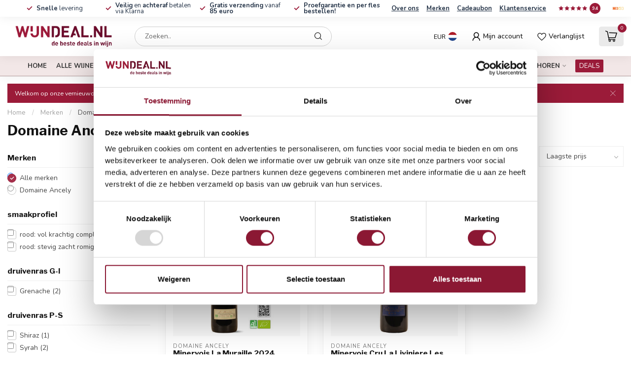

--- FILE ---
content_type: text/html;charset=utf-8
request_url: https://www.wijndeal.nl/brands/domaine-ancely/
body_size: 46489
content:
<!DOCTYPE html>
<html lang="nl">
  <head>
<link rel="preconnect" href="https://cdn.webshopapp.com">
<link rel="preconnect" href="https://fonts.googleapis.com">
<link rel="preconnect" href="https://fonts.gstatic.com" crossorigin>
<!--

    Theme Proxima | v1.0.0.2601202401_0_83210
    Theme designed and created by Dyvelopment - We are true e-commerce heroes!

    For custom Lightspeed eCom development or design contact us at www.dyvelopment.com

      _____                  _                                  _   
     |  __ \                | |                                | |  
     | |  | |_   ___   _____| | ___  _ __  _ __ ___   ___ _ __ | |_ 
     | |  | | | | \ \ / / _ \ |/ _ \| '_ \| '_ ` _ \ / _ \ '_ \| __|
     | |__| | |_| |\ V /  __/ | (_) | |_) | | | | | |  __/ | | | |_ 
     |_____/ \__, | \_/ \___|_|\___/| .__/|_| |_| |_|\___|_| |_|\__|
              __/ |                 | |                             
             |___/                  |_|                             
-->


<meta charset="utf-8"/>
<!-- [START] 'blocks/head.rain' -->
<!--

  (c) 2008-2026 Lightspeed Netherlands B.V.
  http://www.lightspeedhq.com
  Generated: 01-02-2026 @ 19:29:53

-->
<link rel="canonical" href="https://www.wijndeal.nl/brands/domaine-ancely/"/>
<link rel="alternate" href="https://www.wijndeal.nl/index.rss" type="application/rss+xml" title="Nieuwe producten"/>
<meta name="robots" content="noodp,noydir"/>
<meta property="og:url" content="https://www.wijndeal.nl/brands/domaine-ancely/?source=facebook"/>
<meta property="og:site_name" content="WIJNDeal.NL"/>
<meta property="og:title" content="Online Domaine Ancely wijnen bestellen? Wijndeal.nl | Bestel voordelig"/>
<meta property="og:description" content="Laat je verrassen door Domaine Ancely wijnen. Shop snel bij Wijndeal.nl. Nu extra snel geleverd via Wijndeal.nl."/>
<script>
<!-- Global site tag (gtag.js) - Google Analytics -->
<script async src="https://www.googletagmanager.com/gtag/js?id=UA-71317900-1"></script>
<script>
    window.dataLayer = window.dataLayer || [];
    function gtag(){dataLayer.push(arguments);}
    gtag('js', new Date());

    gtag('config', 'UA-71317900-1');
</script>
</script>
<script src="https://www.googletagmanager.com/gtag/js?id=AW-932434939"></script>
<script>
window.dataLayer = window.dataLayer || [];
        function gtag(){dataLayer.push(arguments);}
        gtag('js', new Date());

        gtag('config','AW-932434939');
</script>
<script>
(function(w,d,s,l,i){w[l]=w[l]||[];w[l].push({'gtm.start':
new Date().getTime(),event:'gtm.js'});var f=d.getElementsByTagName(s)[0],
j=d.createElement(s),dl=l!='dataLayer'?'&l='+l:'';j.async=true;j.src=
'https://www.googletagmanager.com/gtm.js?id='+i+dl;f.parentNode.insertBefore(j,f);
})(window,document,'script','dataLayer','GTM-KPSNXRX');
</script>
<script src="https://facebook.dmwsconnector.nl/shop-assets/83210/capi.js?id=3ccd4044ba937d0f56e593a74146c0b2"></script>
<script>
/* DyApps Theme Addons config */
if( !window.dyapps ){ window.dyapps = {}; }
window.dyapps.addons = {
 "enabled": true,
 "created_at": "02-05-2025 12:10:26",
 "settings": {
    "matrix_separator": ",",
    "filterGroupSwatches": [],
    "swatchesForCustomFields": [],
    "plan": {
     "can_variant_group": true,
     "can_stockify": true,
     "can_vat_switcher": true,
     "can_age_popup": false,
     "can_custom_qty": false,
     "can_data01_colors": false
    },
    "advancedVariants": {
     "enabled": false,
     "price_in_dropdown": true,
     "stockify_in_dropdown": true,
     "disable_out_of_stock": true,
     "grid_swatches_container_selector": ".dy-collection-grid-swatch-holder",
     "grid_swatches_position": "left",
     "grid_swatches_max_colors": 4,
     "grid_swatches_enabled": true,
     "variant_status_icon": false,
     "display_type": "select",
     "product_swatches_size": "default",
     "live_pricing": true
    },
    "age_popup": {
     "enabled": false,
     "logo_url": "https://cdn.webshopapp.com/shops/83210/files/454411791/wijndeal-logo-pay-off.png",
     "image_footer_url": "",
     "text": {
                 
        "nl": {
         "content": "<h3>Bevestig je leeftijd<\/h3> <p>Je moet 18 jaar of ouder zijn om deze website te bezoeken.<\/p>",
         "content_no": "<h3>Sorry!<\/h3> <p>Je kunt deze website helaas niet bezoeken.<\/p>",
         "button_yes": "Ik ben 18 jaar of ouder",
         "button_no": "Ik ben jonger dan 18",
        }        }
    },
    "stockify": {
     "enabled": true,
     "stock_trigger_type": "outofstock",
     "optin_policy": false,
     "api": "https://my.dyapps.io/api/public/fa39222e06/stockify/subscribe",
     "text": {
                 
        "nl": {
         "email_placeholder": "Jouw e-mailadres",
         "button_trigger": "Geef me een seintje bij voorraad",
         "button_submit": "Houd me op de hoogte!",
         "title": "Wijndeal.nl : Laat je e-mailadres achter",
         "desc": "Helaas is dit product momenteel uitverkocht. Laat je e-mailadres achter en we sturen je een e-mail wanneer het product weer beschikbaar is.",
         "bottom_text": "We gebruiken je gegevens alleen voor deze email. Meer info in onze <a href=\"\/service\/privacy-policy\/\" target=\"_blank\">privacy policy<\/a>."
        }        }
    },
    "categoryBanners": {
     "enabled": true,
     "mobile_breakpoint": "576px",
     "category_banner": {"2648176":725,"2648184":725,"5435318":725,"2648658":725,"2648662":725,"2648790":725,"2648526":725,"2648530":725},
     "banners": {
        
        "725": {
                        
         "nl": { "desktop_image_url": "https://cdn.webshopapp.com/shops/83210/files/454401603/banner-fwc.png", "mobile_image_url": "https://cdn.webshopapp.com/shops/83210/files/454401603/banner-fwc.png",  "link_url": "https://www.wijndeal.nl/brands/the-fishwives-club/",  "target": "_blank"}    
        }       }
    }
 },
 "swatches": {
 "default": {"is_default": true, "type": "multi", "values": {"background-size": "10px 10px", "background-position": "0 0, 0 5px, 5px -5px, -5px 0px", "background-image": "linear-gradient(45deg, rgba(100,100,100,0.3) 25%, transparent 25%),  linear-gradient(-45deg, rgba(100,100,100,0.3) 25%, transparent 25%),  linear-gradient(45deg, transparent 75%, rgba(100,100,100,0.3) 75%),  linear-gradient(-45deg, transparent 75%, rgba(100,100,100,0.3) 75%)"}} ,   }
};
</script>
<!--[if lt IE 9]>
<script src="https://cdn.webshopapp.com/assets/html5shiv.js?2025-02-20"></script>
<![endif]-->
<!-- [END] 'blocks/head.rain' -->

<title>Online Domaine Ancely wijnen bestellen? Wijndeal.nl | Bestel voordelig - WIJNDeal.NL</title>

<meta name="dyapps-addons-enabled" content="true">
<meta name="dyapps-addons-version" content="2022081001">
<meta name="dyapps-theme-name" content="Proxima">
<meta name="dyapps-theme-editor" content="false">

<meta name="description" content="Laat je verrassen door Domaine Ancely wijnen. Shop snel bij Wijndeal.nl. Nu extra snel geleverd via Wijndeal.nl." />
<meta name="keywords" content="Domaine Ancely, Frankrijk, Grenache, Languedoc Roussillon, Pinot Noir, Syrah, Wijndeal.nl, kopen, online bestellen, rood, wijn" />

<meta http-equiv="X-UA-Compatible" content="IE=edge">
<meta name="viewport" content="width=device-width, initial-scale=1">

<link rel="shortcut icon" href="https://cdn.webshopapp.com/shops/83210/themes/184904/v/2279600/assets/favicon.ico?20250920115713" type="image/x-icon" />
<link rel="preload" as="image" href="https://cdn.webshopapp.com/shops/83210/themes/184904/v/2279594/assets/logo.png?20250920115713">



<script src="https://cdn.webshopapp.com/shops/83210/themes/184904/assets/jquery-1-12-4-min.js?20260103160053" defer></script>
<script>if(navigator.userAgent.indexOf("MSIE ") > -1 || navigator.userAgent.indexOf("Trident/") > -1) { document.write('<script src="https://cdn.webshopapp.com/shops/83210/themes/184904/assets/intersection-observer-polyfill.js?20260103160053">\x3C/script>') }</script>

<style>/*!
 * Bootstrap Reboot v4.6.1 (https://getbootstrap.com/)
 * Copyright 2011-2021 The Bootstrap Authors
 * Copyright 2011-2021 Twitter, Inc.
 * Licensed under MIT (https://github.com/twbs/bootstrap/blob/main/LICENSE)
 * Forked from Normalize.css, licensed MIT (https://github.com/necolas/normalize.css/blob/master/LICENSE.md)
 */*,*::before,*::after{box-sizing:border-box}html{font-family:sans-serif;line-height:1.15;-webkit-text-size-adjust:100%;-webkit-tap-highlight-color:rgba(0,0,0,0)}article,aside,figcaption,figure,footer,header,hgroup,main,nav,section{display:block}body{margin:0;font-family:-apple-system,BlinkMacSystemFont,"Segoe UI",Roboto,"Helvetica Neue",Arial,"Noto Sans","Liberation Sans",sans-serif,"Apple Color Emoji","Segoe UI Emoji","Segoe UI Symbol","Noto Color Emoji";font-size:1rem;font-weight:400;line-height:1.42857143;color:#212529;text-align:left;background-color:#fff}[tabindex="-1"]:focus:not(:focus-visible){outline:0 !important}hr{box-sizing:content-box;height:0;overflow:visible}h1,h2,h3,h4,h5,h6{margin-top:0;margin-bottom:.5rem}p{margin-top:0;margin-bottom:1rem}abbr[title],abbr[data-original-title]{text-decoration:underline;text-decoration:underline dotted;cursor:help;border-bottom:0;text-decoration-skip-ink:none}address{margin-bottom:1rem;font-style:normal;line-height:inherit}ol,ul,dl{margin-top:0;margin-bottom:1rem}ol ol,ul ul,ol ul,ul ol{margin-bottom:0}dt{font-weight:700}dd{margin-bottom:.5rem;margin-left:0}blockquote{margin:0 0 1rem}b,strong{font-weight:bolder}small{font-size:80%}sub,sup{position:relative;font-size:75%;line-height:0;vertical-align:baseline}sub{bottom:-0.25em}sup{top:-0.5em}a{color:#007bff;text-decoration:none;background-color:transparent}a:hover{color:#0056b3;text-decoration:underline}a:not([href]):not([class]){color:inherit;text-decoration:none}a:not([href]):not([class]):hover{color:inherit;text-decoration:none}pre,code,kbd,samp{font-family:SFMono-Regular,Menlo,Monaco,Consolas,"Liberation Mono","Courier New",monospace;font-size:1em}pre{margin-top:0;margin-bottom:1rem;overflow:auto;-ms-overflow-style:scrollbar}figure{margin:0 0 1rem}img{vertical-align:middle;border-style:none}svg{overflow:hidden;vertical-align:middle}table{border-collapse:collapse}caption{padding-top:.75rem;padding-bottom:.75rem;color:#6c757d;text-align:left;caption-side:bottom}th{text-align:inherit;text-align:-webkit-match-parent}label{display:inline-block;margin-bottom:.5rem}button{border-radius:0}button:focus:not(:focus-visible){outline:0}input,button,select,optgroup,textarea{margin:0;font-family:inherit;font-size:inherit;line-height:inherit}button,input{overflow:visible}button,select{text-transform:none}[role=button]{cursor:pointer}select{word-wrap:normal}button,[type=button],[type=reset],[type=submit]{-webkit-appearance:button}button:not(:disabled),[type=button]:not(:disabled),[type=reset]:not(:disabled),[type=submit]:not(:disabled){cursor:pointer}button::-moz-focus-inner,[type=button]::-moz-focus-inner,[type=reset]::-moz-focus-inner,[type=submit]::-moz-focus-inner{padding:0;border-style:none}input[type=radio],input[type=checkbox]{box-sizing:border-box;padding:0}textarea{overflow:auto;resize:vertical}fieldset{min-width:0;padding:0;margin:0;border:0}legend{display:block;width:100%;max-width:100%;padding:0;margin-bottom:.5rem;font-size:1.5rem;line-height:inherit;color:inherit;white-space:normal}progress{vertical-align:baseline}[type=number]::-webkit-inner-spin-button,[type=number]::-webkit-outer-spin-button{height:auto}[type=search]{outline-offset:-2px;-webkit-appearance:none}[type=search]::-webkit-search-decoration{-webkit-appearance:none}::-webkit-file-upload-button{font:inherit;-webkit-appearance:button}output{display:inline-block}summary{display:list-item;cursor:pointer}template{display:none}[hidden]{display:none !important}/*!
 * Bootstrap Grid v4.6.1 (https://getbootstrap.com/)
 * Copyright 2011-2021 The Bootstrap Authors
 * Copyright 2011-2021 Twitter, Inc.
 * Licensed under MIT (https://github.com/twbs/bootstrap/blob/main/LICENSE)
 */html{box-sizing:border-box;-ms-overflow-style:scrollbar}*,*::before,*::after{box-sizing:inherit}.container,.container-fluid,.container-xl,.container-lg,.container-md,.container-sm{width:100%;padding-right:15px;padding-left:15px;margin-right:auto;margin-left:auto}@media(min-width: 576px){.container-sm,.container{max-width:540px}}@media(min-width: 768px){.container-md,.container-sm,.container{max-width:720px}}@media(min-width: 992px){.container-lg,.container-md,.container-sm,.container{max-width:960px}}@media(min-width: 1200px){.container-xl,.container-lg,.container-md,.container-sm,.container{max-width:1140px}}.row{display:flex;flex-wrap:wrap;margin-right:-15px;margin-left:-15px}.no-gutters{margin-right:0;margin-left:0}.no-gutters>.col,.no-gutters>[class*=col-]{padding-right:0;padding-left:0}.col-xl,.col-xl-auto,.col-xl-12,.col-xl-11,.col-xl-10,.col-xl-9,.col-xl-8,.col-xl-7,.col-xl-6,.col-xl-5,.col-xl-4,.col-xl-3,.col-xl-2,.col-xl-1,.col-lg,.col-lg-auto,.col-lg-12,.col-lg-11,.col-lg-10,.col-lg-9,.col-lg-8,.col-lg-7,.col-lg-6,.col-lg-5,.col-lg-4,.col-lg-3,.col-lg-2,.col-lg-1,.col-md,.col-md-auto,.col-md-12,.col-md-11,.col-md-10,.col-md-9,.col-md-8,.col-md-7,.col-md-6,.col-md-5,.col-md-4,.col-md-3,.col-md-2,.col-md-1,.col-sm,.col-sm-auto,.col-sm-12,.col-sm-11,.col-sm-10,.col-sm-9,.col-sm-8,.col-sm-7,.col-sm-6,.col-sm-5,.col-sm-4,.col-sm-3,.col-sm-2,.col-sm-1,.col,.col-auto,.col-12,.col-11,.col-10,.col-9,.col-8,.col-7,.col-6,.col-5,.col-4,.col-3,.col-2,.col-1{position:relative;width:100%;padding-right:15px;padding-left:15px}.col{flex-basis:0;flex-grow:1;max-width:100%}.row-cols-1>*{flex:0 0 100%;max-width:100%}.row-cols-2>*{flex:0 0 50%;max-width:50%}.row-cols-3>*{flex:0 0 33.3333333333%;max-width:33.3333333333%}.row-cols-4>*{flex:0 0 25%;max-width:25%}.row-cols-5>*{flex:0 0 20%;max-width:20%}.row-cols-6>*{flex:0 0 16.6666666667%;max-width:16.6666666667%}.col-auto{flex:0 0 auto;width:auto;max-width:100%}.col-1{flex:0 0 8.33333333%;max-width:8.33333333%}.col-2{flex:0 0 16.66666667%;max-width:16.66666667%}.col-3{flex:0 0 25%;max-width:25%}.col-4{flex:0 0 33.33333333%;max-width:33.33333333%}.col-5{flex:0 0 41.66666667%;max-width:41.66666667%}.col-6{flex:0 0 50%;max-width:50%}.col-7{flex:0 0 58.33333333%;max-width:58.33333333%}.col-8{flex:0 0 66.66666667%;max-width:66.66666667%}.col-9{flex:0 0 75%;max-width:75%}.col-10{flex:0 0 83.33333333%;max-width:83.33333333%}.col-11{flex:0 0 91.66666667%;max-width:91.66666667%}.col-12{flex:0 0 100%;max-width:100%}.order-first{order:-1}.order-last{order:13}.order-0{order:0}.order-1{order:1}.order-2{order:2}.order-3{order:3}.order-4{order:4}.order-5{order:5}.order-6{order:6}.order-7{order:7}.order-8{order:8}.order-9{order:9}.order-10{order:10}.order-11{order:11}.order-12{order:12}.offset-1{margin-left:8.33333333%}.offset-2{margin-left:16.66666667%}.offset-3{margin-left:25%}.offset-4{margin-left:33.33333333%}.offset-5{margin-left:41.66666667%}.offset-6{margin-left:50%}.offset-7{margin-left:58.33333333%}.offset-8{margin-left:66.66666667%}.offset-9{margin-left:75%}.offset-10{margin-left:83.33333333%}.offset-11{margin-left:91.66666667%}@media(min-width: 576px){.col-sm{flex-basis:0;flex-grow:1;max-width:100%}.row-cols-sm-1>*{flex:0 0 100%;max-width:100%}.row-cols-sm-2>*{flex:0 0 50%;max-width:50%}.row-cols-sm-3>*{flex:0 0 33.3333333333%;max-width:33.3333333333%}.row-cols-sm-4>*{flex:0 0 25%;max-width:25%}.row-cols-sm-5>*{flex:0 0 20%;max-width:20%}.row-cols-sm-6>*{flex:0 0 16.6666666667%;max-width:16.6666666667%}.col-sm-auto{flex:0 0 auto;width:auto;max-width:100%}.col-sm-1{flex:0 0 8.33333333%;max-width:8.33333333%}.col-sm-2{flex:0 0 16.66666667%;max-width:16.66666667%}.col-sm-3{flex:0 0 25%;max-width:25%}.col-sm-4{flex:0 0 33.33333333%;max-width:33.33333333%}.col-sm-5{flex:0 0 41.66666667%;max-width:41.66666667%}.col-sm-6{flex:0 0 50%;max-width:50%}.col-sm-7{flex:0 0 58.33333333%;max-width:58.33333333%}.col-sm-8{flex:0 0 66.66666667%;max-width:66.66666667%}.col-sm-9{flex:0 0 75%;max-width:75%}.col-sm-10{flex:0 0 83.33333333%;max-width:83.33333333%}.col-sm-11{flex:0 0 91.66666667%;max-width:91.66666667%}.col-sm-12{flex:0 0 100%;max-width:100%}.order-sm-first{order:-1}.order-sm-last{order:13}.order-sm-0{order:0}.order-sm-1{order:1}.order-sm-2{order:2}.order-sm-3{order:3}.order-sm-4{order:4}.order-sm-5{order:5}.order-sm-6{order:6}.order-sm-7{order:7}.order-sm-8{order:8}.order-sm-9{order:9}.order-sm-10{order:10}.order-sm-11{order:11}.order-sm-12{order:12}.offset-sm-0{margin-left:0}.offset-sm-1{margin-left:8.33333333%}.offset-sm-2{margin-left:16.66666667%}.offset-sm-3{margin-left:25%}.offset-sm-4{margin-left:33.33333333%}.offset-sm-5{margin-left:41.66666667%}.offset-sm-6{margin-left:50%}.offset-sm-7{margin-left:58.33333333%}.offset-sm-8{margin-left:66.66666667%}.offset-sm-9{margin-left:75%}.offset-sm-10{margin-left:83.33333333%}.offset-sm-11{margin-left:91.66666667%}}@media(min-width: 768px){.col-md{flex-basis:0;flex-grow:1;max-width:100%}.row-cols-md-1>*{flex:0 0 100%;max-width:100%}.row-cols-md-2>*{flex:0 0 50%;max-width:50%}.row-cols-md-3>*{flex:0 0 33.3333333333%;max-width:33.3333333333%}.row-cols-md-4>*{flex:0 0 25%;max-width:25%}.row-cols-md-5>*{flex:0 0 20%;max-width:20%}.row-cols-md-6>*{flex:0 0 16.6666666667%;max-width:16.6666666667%}.col-md-auto{flex:0 0 auto;width:auto;max-width:100%}.col-md-1{flex:0 0 8.33333333%;max-width:8.33333333%}.col-md-2{flex:0 0 16.66666667%;max-width:16.66666667%}.col-md-3{flex:0 0 25%;max-width:25%}.col-md-4{flex:0 0 33.33333333%;max-width:33.33333333%}.col-md-5{flex:0 0 41.66666667%;max-width:41.66666667%}.col-md-6{flex:0 0 50%;max-width:50%}.col-md-7{flex:0 0 58.33333333%;max-width:58.33333333%}.col-md-8{flex:0 0 66.66666667%;max-width:66.66666667%}.col-md-9{flex:0 0 75%;max-width:75%}.col-md-10{flex:0 0 83.33333333%;max-width:83.33333333%}.col-md-11{flex:0 0 91.66666667%;max-width:91.66666667%}.col-md-12{flex:0 0 100%;max-width:100%}.order-md-first{order:-1}.order-md-last{order:13}.order-md-0{order:0}.order-md-1{order:1}.order-md-2{order:2}.order-md-3{order:3}.order-md-4{order:4}.order-md-5{order:5}.order-md-6{order:6}.order-md-7{order:7}.order-md-8{order:8}.order-md-9{order:9}.order-md-10{order:10}.order-md-11{order:11}.order-md-12{order:12}.offset-md-0{margin-left:0}.offset-md-1{margin-left:8.33333333%}.offset-md-2{margin-left:16.66666667%}.offset-md-3{margin-left:25%}.offset-md-4{margin-left:33.33333333%}.offset-md-5{margin-left:41.66666667%}.offset-md-6{margin-left:50%}.offset-md-7{margin-left:58.33333333%}.offset-md-8{margin-left:66.66666667%}.offset-md-9{margin-left:75%}.offset-md-10{margin-left:83.33333333%}.offset-md-11{margin-left:91.66666667%}}@media(min-width: 992px){.col-lg{flex-basis:0;flex-grow:1;max-width:100%}.row-cols-lg-1>*{flex:0 0 100%;max-width:100%}.row-cols-lg-2>*{flex:0 0 50%;max-width:50%}.row-cols-lg-3>*{flex:0 0 33.3333333333%;max-width:33.3333333333%}.row-cols-lg-4>*{flex:0 0 25%;max-width:25%}.row-cols-lg-5>*{flex:0 0 20%;max-width:20%}.row-cols-lg-6>*{flex:0 0 16.6666666667%;max-width:16.6666666667%}.col-lg-auto{flex:0 0 auto;width:auto;max-width:100%}.col-lg-1{flex:0 0 8.33333333%;max-width:8.33333333%}.col-lg-2{flex:0 0 16.66666667%;max-width:16.66666667%}.col-lg-3{flex:0 0 25%;max-width:25%}.col-lg-4{flex:0 0 33.33333333%;max-width:33.33333333%}.col-lg-5{flex:0 0 41.66666667%;max-width:41.66666667%}.col-lg-6{flex:0 0 50%;max-width:50%}.col-lg-7{flex:0 0 58.33333333%;max-width:58.33333333%}.col-lg-8{flex:0 0 66.66666667%;max-width:66.66666667%}.col-lg-9{flex:0 0 75%;max-width:75%}.col-lg-10{flex:0 0 83.33333333%;max-width:83.33333333%}.col-lg-11{flex:0 0 91.66666667%;max-width:91.66666667%}.col-lg-12{flex:0 0 100%;max-width:100%}.order-lg-first{order:-1}.order-lg-last{order:13}.order-lg-0{order:0}.order-lg-1{order:1}.order-lg-2{order:2}.order-lg-3{order:3}.order-lg-4{order:4}.order-lg-5{order:5}.order-lg-6{order:6}.order-lg-7{order:7}.order-lg-8{order:8}.order-lg-9{order:9}.order-lg-10{order:10}.order-lg-11{order:11}.order-lg-12{order:12}.offset-lg-0{margin-left:0}.offset-lg-1{margin-left:8.33333333%}.offset-lg-2{margin-left:16.66666667%}.offset-lg-3{margin-left:25%}.offset-lg-4{margin-left:33.33333333%}.offset-lg-5{margin-left:41.66666667%}.offset-lg-6{margin-left:50%}.offset-lg-7{margin-left:58.33333333%}.offset-lg-8{margin-left:66.66666667%}.offset-lg-9{margin-left:75%}.offset-lg-10{margin-left:83.33333333%}.offset-lg-11{margin-left:91.66666667%}}@media(min-width: 1200px){.col-xl{flex-basis:0;flex-grow:1;max-width:100%}.row-cols-xl-1>*{flex:0 0 100%;max-width:100%}.row-cols-xl-2>*{flex:0 0 50%;max-width:50%}.row-cols-xl-3>*{flex:0 0 33.3333333333%;max-width:33.3333333333%}.row-cols-xl-4>*{flex:0 0 25%;max-width:25%}.row-cols-xl-5>*{flex:0 0 20%;max-width:20%}.row-cols-xl-6>*{flex:0 0 16.6666666667%;max-width:16.6666666667%}.col-xl-auto{flex:0 0 auto;width:auto;max-width:100%}.col-xl-1{flex:0 0 8.33333333%;max-width:8.33333333%}.col-xl-2{flex:0 0 16.66666667%;max-width:16.66666667%}.col-xl-3{flex:0 0 25%;max-width:25%}.col-xl-4{flex:0 0 33.33333333%;max-width:33.33333333%}.col-xl-5{flex:0 0 41.66666667%;max-width:41.66666667%}.col-xl-6{flex:0 0 50%;max-width:50%}.col-xl-7{flex:0 0 58.33333333%;max-width:58.33333333%}.col-xl-8{flex:0 0 66.66666667%;max-width:66.66666667%}.col-xl-9{flex:0 0 75%;max-width:75%}.col-xl-10{flex:0 0 83.33333333%;max-width:83.33333333%}.col-xl-11{flex:0 0 91.66666667%;max-width:91.66666667%}.col-xl-12{flex:0 0 100%;max-width:100%}.order-xl-first{order:-1}.order-xl-last{order:13}.order-xl-0{order:0}.order-xl-1{order:1}.order-xl-2{order:2}.order-xl-3{order:3}.order-xl-4{order:4}.order-xl-5{order:5}.order-xl-6{order:6}.order-xl-7{order:7}.order-xl-8{order:8}.order-xl-9{order:9}.order-xl-10{order:10}.order-xl-11{order:11}.order-xl-12{order:12}.offset-xl-0{margin-left:0}.offset-xl-1{margin-left:8.33333333%}.offset-xl-2{margin-left:16.66666667%}.offset-xl-3{margin-left:25%}.offset-xl-4{margin-left:33.33333333%}.offset-xl-5{margin-left:41.66666667%}.offset-xl-6{margin-left:50%}.offset-xl-7{margin-left:58.33333333%}.offset-xl-8{margin-left:66.66666667%}.offset-xl-9{margin-left:75%}.offset-xl-10{margin-left:83.33333333%}.offset-xl-11{margin-left:91.66666667%}}.d-none{display:none !important}.d-inline{display:inline !important}.d-inline-block{display:inline-block !important}.d-block{display:block !important}.d-table{display:table !important}.d-table-row{display:table-row !important}.d-table-cell{display:table-cell !important}.d-flex{display:flex !important}.d-inline-flex{display:inline-flex !important}@media(min-width: 576px){.d-sm-none{display:none !important}.d-sm-inline{display:inline !important}.d-sm-inline-block{display:inline-block !important}.d-sm-block{display:block !important}.d-sm-table{display:table !important}.d-sm-table-row{display:table-row !important}.d-sm-table-cell{display:table-cell !important}.d-sm-flex{display:flex !important}.d-sm-inline-flex{display:inline-flex !important}}@media(min-width: 768px){.d-md-none{display:none !important}.d-md-inline{display:inline !important}.d-md-inline-block{display:inline-block !important}.d-md-block{display:block !important}.d-md-table{display:table !important}.d-md-table-row{display:table-row !important}.d-md-table-cell{display:table-cell !important}.d-md-flex{display:flex !important}.d-md-inline-flex{display:inline-flex !important}}@media(min-width: 992px){.d-lg-none{display:none !important}.d-lg-inline{display:inline !important}.d-lg-inline-block{display:inline-block !important}.d-lg-block{display:block !important}.d-lg-table{display:table !important}.d-lg-table-row{display:table-row !important}.d-lg-table-cell{display:table-cell !important}.d-lg-flex{display:flex !important}.d-lg-inline-flex{display:inline-flex !important}}@media(min-width: 1200px){.d-xl-none{display:none !important}.d-xl-inline{display:inline !important}.d-xl-inline-block{display:inline-block !important}.d-xl-block{display:block !important}.d-xl-table{display:table !important}.d-xl-table-row{display:table-row !important}.d-xl-table-cell{display:table-cell !important}.d-xl-flex{display:flex !important}.d-xl-inline-flex{display:inline-flex !important}}@media print{.d-print-none{display:none !important}.d-print-inline{display:inline !important}.d-print-inline-block{display:inline-block !important}.d-print-block{display:block !important}.d-print-table{display:table !important}.d-print-table-row{display:table-row !important}.d-print-table-cell{display:table-cell !important}.d-print-flex{display:flex !important}.d-print-inline-flex{display:inline-flex !important}}.flex-row{flex-direction:row !important}.flex-column{flex-direction:column !important}.flex-row-reverse{flex-direction:row-reverse !important}.flex-column-reverse{flex-direction:column-reverse !important}.flex-wrap{flex-wrap:wrap !important}.flex-nowrap{flex-wrap:nowrap !important}.flex-wrap-reverse{flex-wrap:wrap-reverse !important}.flex-fill{flex:1 1 auto !important}.flex-grow-0{flex-grow:0 !important}.flex-grow-1{flex-grow:1 !important}.flex-shrink-0{flex-shrink:0 !important}.flex-shrink-1{flex-shrink:1 !important}.justify-content-start{justify-content:flex-start !important}.justify-content-end{justify-content:flex-end !important}.justify-content-center{justify-content:center !important}.justify-content-between{justify-content:space-between !important}.justify-content-around{justify-content:space-around !important}.align-items-start{align-items:flex-start !important}.align-items-end{align-items:flex-end !important}.align-items-center{align-items:center !important}.align-items-baseline{align-items:baseline !important}.align-items-stretch{align-items:stretch !important}.align-content-start{align-content:flex-start !important}.align-content-end{align-content:flex-end !important}.align-content-center{align-content:center !important}.align-content-between{align-content:space-between !important}.align-content-around{align-content:space-around !important}.align-content-stretch{align-content:stretch !important}.align-self-auto{align-self:auto !important}.align-self-start{align-self:flex-start !important}.align-self-end{align-self:flex-end !important}.align-self-center{align-self:center !important}.align-self-baseline{align-self:baseline !important}.align-self-stretch{align-self:stretch !important}@media(min-width: 576px){.flex-sm-row{flex-direction:row !important}.flex-sm-column{flex-direction:column !important}.flex-sm-row-reverse{flex-direction:row-reverse !important}.flex-sm-column-reverse{flex-direction:column-reverse !important}.flex-sm-wrap{flex-wrap:wrap !important}.flex-sm-nowrap{flex-wrap:nowrap !important}.flex-sm-wrap-reverse{flex-wrap:wrap-reverse !important}.flex-sm-fill{flex:1 1 auto !important}.flex-sm-grow-0{flex-grow:0 !important}.flex-sm-grow-1{flex-grow:1 !important}.flex-sm-shrink-0{flex-shrink:0 !important}.flex-sm-shrink-1{flex-shrink:1 !important}.justify-content-sm-start{justify-content:flex-start !important}.justify-content-sm-end{justify-content:flex-end !important}.justify-content-sm-center{justify-content:center !important}.justify-content-sm-between{justify-content:space-between !important}.justify-content-sm-around{justify-content:space-around !important}.align-items-sm-start{align-items:flex-start !important}.align-items-sm-end{align-items:flex-end !important}.align-items-sm-center{align-items:center !important}.align-items-sm-baseline{align-items:baseline !important}.align-items-sm-stretch{align-items:stretch !important}.align-content-sm-start{align-content:flex-start !important}.align-content-sm-end{align-content:flex-end !important}.align-content-sm-center{align-content:center !important}.align-content-sm-between{align-content:space-between !important}.align-content-sm-around{align-content:space-around !important}.align-content-sm-stretch{align-content:stretch !important}.align-self-sm-auto{align-self:auto !important}.align-self-sm-start{align-self:flex-start !important}.align-self-sm-end{align-self:flex-end !important}.align-self-sm-center{align-self:center !important}.align-self-sm-baseline{align-self:baseline !important}.align-self-sm-stretch{align-self:stretch !important}}@media(min-width: 768px){.flex-md-row{flex-direction:row !important}.flex-md-column{flex-direction:column !important}.flex-md-row-reverse{flex-direction:row-reverse !important}.flex-md-column-reverse{flex-direction:column-reverse !important}.flex-md-wrap{flex-wrap:wrap !important}.flex-md-nowrap{flex-wrap:nowrap !important}.flex-md-wrap-reverse{flex-wrap:wrap-reverse !important}.flex-md-fill{flex:1 1 auto !important}.flex-md-grow-0{flex-grow:0 !important}.flex-md-grow-1{flex-grow:1 !important}.flex-md-shrink-0{flex-shrink:0 !important}.flex-md-shrink-1{flex-shrink:1 !important}.justify-content-md-start{justify-content:flex-start !important}.justify-content-md-end{justify-content:flex-end !important}.justify-content-md-center{justify-content:center !important}.justify-content-md-between{justify-content:space-between !important}.justify-content-md-around{justify-content:space-around !important}.align-items-md-start{align-items:flex-start !important}.align-items-md-end{align-items:flex-end !important}.align-items-md-center{align-items:center !important}.align-items-md-baseline{align-items:baseline !important}.align-items-md-stretch{align-items:stretch !important}.align-content-md-start{align-content:flex-start !important}.align-content-md-end{align-content:flex-end !important}.align-content-md-center{align-content:center !important}.align-content-md-between{align-content:space-between !important}.align-content-md-around{align-content:space-around !important}.align-content-md-stretch{align-content:stretch !important}.align-self-md-auto{align-self:auto !important}.align-self-md-start{align-self:flex-start !important}.align-self-md-end{align-self:flex-end !important}.align-self-md-center{align-self:center !important}.align-self-md-baseline{align-self:baseline !important}.align-self-md-stretch{align-self:stretch !important}}@media(min-width: 992px){.flex-lg-row{flex-direction:row !important}.flex-lg-column{flex-direction:column !important}.flex-lg-row-reverse{flex-direction:row-reverse !important}.flex-lg-column-reverse{flex-direction:column-reverse !important}.flex-lg-wrap{flex-wrap:wrap !important}.flex-lg-nowrap{flex-wrap:nowrap !important}.flex-lg-wrap-reverse{flex-wrap:wrap-reverse !important}.flex-lg-fill{flex:1 1 auto !important}.flex-lg-grow-0{flex-grow:0 !important}.flex-lg-grow-1{flex-grow:1 !important}.flex-lg-shrink-0{flex-shrink:0 !important}.flex-lg-shrink-1{flex-shrink:1 !important}.justify-content-lg-start{justify-content:flex-start !important}.justify-content-lg-end{justify-content:flex-end !important}.justify-content-lg-center{justify-content:center !important}.justify-content-lg-between{justify-content:space-between !important}.justify-content-lg-around{justify-content:space-around !important}.align-items-lg-start{align-items:flex-start !important}.align-items-lg-end{align-items:flex-end !important}.align-items-lg-center{align-items:center !important}.align-items-lg-baseline{align-items:baseline !important}.align-items-lg-stretch{align-items:stretch !important}.align-content-lg-start{align-content:flex-start !important}.align-content-lg-end{align-content:flex-end !important}.align-content-lg-center{align-content:center !important}.align-content-lg-between{align-content:space-between !important}.align-content-lg-around{align-content:space-around !important}.align-content-lg-stretch{align-content:stretch !important}.align-self-lg-auto{align-self:auto !important}.align-self-lg-start{align-self:flex-start !important}.align-self-lg-end{align-self:flex-end !important}.align-self-lg-center{align-self:center !important}.align-self-lg-baseline{align-self:baseline !important}.align-self-lg-stretch{align-self:stretch !important}}@media(min-width: 1200px){.flex-xl-row{flex-direction:row !important}.flex-xl-column{flex-direction:column !important}.flex-xl-row-reverse{flex-direction:row-reverse !important}.flex-xl-column-reverse{flex-direction:column-reverse !important}.flex-xl-wrap{flex-wrap:wrap !important}.flex-xl-nowrap{flex-wrap:nowrap !important}.flex-xl-wrap-reverse{flex-wrap:wrap-reverse !important}.flex-xl-fill{flex:1 1 auto !important}.flex-xl-grow-0{flex-grow:0 !important}.flex-xl-grow-1{flex-grow:1 !important}.flex-xl-shrink-0{flex-shrink:0 !important}.flex-xl-shrink-1{flex-shrink:1 !important}.justify-content-xl-start{justify-content:flex-start !important}.justify-content-xl-end{justify-content:flex-end !important}.justify-content-xl-center{justify-content:center !important}.justify-content-xl-between{justify-content:space-between !important}.justify-content-xl-around{justify-content:space-around !important}.align-items-xl-start{align-items:flex-start !important}.align-items-xl-end{align-items:flex-end !important}.align-items-xl-center{align-items:center !important}.align-items-xl-baseline{align-items:baseline !important}.align-items-xl-stretch{align-items:stretch !important}.align-content-xl-start{align-content:flex-start !important}.align-content-xl-end{align-content:flex-end !important}.align-content-xl-center{align-content:center !important}.align-content-xl-between{align-content:space-between !important}.align-content-xl-around{align-content:space-around !important}.align-content-xl-stretch{align-content:stretch !important}.align-self-xl-auto{align-self:auto !important}.align-self-xl-start{align-self:flex-start !important}.align-self-xl-end{align-self:flex-end !important}.align-self-xl-center{align-self:center !important}.align-self-xl-baseline{align-self:baseline !important}.align-self-xl-stretch{align-self:stretch !important}}.m-0{margin:0 !important}.mt-0,.my-0{margin-top:0 !important}.mr-0,.mx-0{margin-right:0 !important}.mb-0,.my-0{margin-bottom:0 !important}.ml-0,.mx-0{margin-left:0 !important}.m-1{margin:5px !important}.mt-1,.my-1{margin-top:5px !important}.mr-1,.mx-1{margin-right:5px !important}.mb-1,.my-1{margin-bottom:5px !important}.ml-1,.mx-1{margin-left:5px !important}.m-2{margin:10px !important}.mt-2,.my-2{margin-top:10px !important}.mr-2,.mx-2{margin-right:10px !important}.mb-2,.my-2{margin-bottom:10px !important}.ml-2,.mx-2{margin-left:10px !important}.m-3{margin:15px !important}.mt-3,.my-3{margin-top:15px !important}.mr-3,.mx-3{margin-right:15px !important}.mb-3,.my-3{margin-bottom:15px !important}.ml-3,.mx-3{margin-left:15px !important}.m-4{margin:30px !important}.mt-4,.my-4{margin-top:30px !important}.mr-4,.mx-4{margin-right:30px !important}.mb-4,.my-4{margin-bottom:30px !important}.ml-4,.mx-4{margin-left:30px !important}.m-5{margin:50px !important}.mt-5,.my-5{margin-top:50px !important}.mr-5,.mx-5{margin-right:50px !important}.mb-5,.my-5{margin-bottom:50px !important}.ml-5,.mx-5{margin-left:50px !important}.m-6{margin:80px !important}.mt-6,.my-6{margin-top:80px !important}.mr-6,.mx-6{margin-right:80px !important}.mb-6,.my-6{margin-bottom:80px !important}.ml-6,.mx-6{margin-left:80px !important}.p-0{padding:0 !important}.pt-0,.py-0{padding-top:0 !important}.pr-0,.px-0{padding-right:0 !important}.pb-0,.py-0{padding-bottom:0 !important}.pl-0,.px-0{padding-left:0 !important}.p-1{padding:5px !important}.pt-1,.py-1{padding-top:5px !important}.pr-1,.px-1{padding-right:5px !important}.pb-1,.py-1{padding-bottom:5px !important}.pl-1,.px-1{padding-left:5px !important}.p-2{padding:10px !important}.pt-2,.py-2{padding-top:10px !important}.pr-2,.px-2{padding-right:10px !important}.pb-2,.py-2{padding-bottom:10px !important}.pl-2,.px-2{padding-left:10px !important}.p-3{padding:15px !important}.pt-3,.py-3{padding-top:15px !important}.pr-3,.px-3{padding-right:15px !important}.pb-3,.py-3{padding-bottom:15px !important}.pl-3,.px-3{padding-left:15px !important}.p-4{padding:30px !important}.pt-4,.py-4{padding-top:30px !important}.pr-4,.px-4{padding-right:30px !important}.pb-4,.py-4{padding-bottom:30px !important}.pl-4,.px-4{padding-left:30px !important}.p-5{padding:50px !important}.pt-5,.py-5{padding-top:50px !important}.pr-5,.px-5{padding-right:50px !important}.pb-5,.py-5{padding-bottom:50px !important}.pl-5,.px-5{padding-left:50px !important}.p-6{padding:80px !important}.pt-6,.py-6{padding-top:80px !important}.pr-6,.px-6{padding-right:80px !important}.pb-6,.py-6{padding-bottom:80px !important}.pl-6,.px-6{padding-left:80px !important}.m-n1{margin:-5px !important}.mt-n1,.my-n1{margin-top:-5px !important}.mr-n1,.mx-n1{margin-right:-5px !important}.mb-n1,.my-n1{margin-bottom:-5px !important}.ml-n1,.mx-n1{margin-left:-5px !important}.m-n2{margin:-10px !important}.mt-n2,.my-n2{margin-top:-10px !important}.mr-n2,.mx-n2{margin-right:-10px !important}.mb-n2,.my-n2{margin-bottom:-10px !important}.ml-n2,.mx-n2{margin-left:-10px !important}.m-n3{margin:-15px !important}.mt-n3,.my-n3{margin-top:-15px !important}.mr-n3,.mx-n3{margin-right:-15px !important}.mb-n3,.my-n3{margin-bottom:-15px !important}.ml-n3,.mx-n3{margin-left:-15px !important}.m-n4{margin:-30px !important}.mt-n4,.my-n4{margin-top:-30px !important}.mr-n4,.mx-n4{margin-right:-30px !important}.mb-n4,.my-n4{margin-bottom:-30px !important}.ml-n4,.mx-n4{margin-left:-30px !important}.m-n5{margin:-50px !important}.mt-n5,.my-n5{margin-top:-50px !important}.mr-n5,.mx-n5{margin-right:-50px !important}.mb-n5,.my-n5{margin-bottom:-50px !important}.ml-n5,.mx-n5{margin-left:-50px !important}.m-n6{margin:-80px !important}.mt-n6,.my-n6{margin-top:-80px !important}.mr-n6,.mx-n6{margin-right:-80px !important}.mb-n6,.my-n6{margin-bottom:-80px !important}.ml-n6,.mx-n6{margin-left:-80px !important}.m-auto{margin:auto !important}.mt-auto,.my-auto{margin-top:auto !important}.mr-auto,.mx-auto{margin-right:auto !important}.mb-auto,.my-auto{margin-bottom:auto !important}.ml-auto,.mx-auto{margin-left:auto !important}@media(min-width: 576px){.m-sm-0{margin:0 !important}.mt-sm-0,.my-sm-0{margin-top:0 !important}.mr-sm-0,.mx-sm-0{margin-right:0 !important}.mb-sm-0,.my-sm-0{margin-bottom:0 !important}.ml-sm-0,.mx-sm-0{margin-left:0 !important}.m-sm-1{margin:5px !important}.mt-sm-1,.my-sm-1{margin-top:5px !important}.mr-sm-1,.mx-sm-1{margin-right:5px !important}.mb-sm-1,.my-sm-1{margin-bottom:5px !important}.ml-sm-1,.mx-sm-1{margin-left:5px !important}.m-sm-2{margin:10px !important}.mt-sm-2,.my-sm-2{margin-top:10px !important}.mr-sm-2,.mx-sm-2{margin-right:10px !important}.mb-sm-2,.my-sm-2{margin-bottom:10px !important}.ml-sm-2,.mx-sm-2{margin-left:10px !important}.m-sm-3{margin:15px !important}.mt-sm-3,.my-sm-3{margin-top:15px !important}.mr-sm-3,.mx-sm-3{margin-right:15px !important}.mb-sm-3,.my-sm-3{margin-bottom:15px !important}.ml-sm-3,.mx-sm-3{margin-left:15px !important}.m-sm-4{margin:30px !important}.mt-sm-4,.my-sm-4{margin-top:30px !important}.mr-sm-4,.mx-sm-4{margin-right:30px !important}.mb-sm-4,.my-sm-4{margin-bottom:30px !important}.ml-sm-4,.mx-sm-4{margin-left:30px !important}.m-sm-5{margin:50px !important}.mt-sm-5,.my-sm-5{margin-top:50px !important}.mr-sm-5,.mx-sm-5{margin-right:50px !important}.mb-sm-5,.my-sm-5{margin-bottom:50px !important}.ml-sm-5,.mx-sm-5{margin-left:50px !important}.m-sm-6{margin:80px !important}.mt-sm-6,.my-sm-6{margin-top:80px !important}.mr-sm-6,.mx-sm-6{margin-right:80px !important}.mb-sm-6,.my-sm-6{margin-bottom:80px !important}.ml-sm-6,.mx-sm-6{margin-left:80px !important}.p-sm-0{padding:0 !important}.pt-sm-0,.py-sm-0{padding-top:0 !important}.pr-sm-0,.px-sm-0{padding-right:0 !important}.pb-sm-0,.py-sm-0{padding-bottom:0 !important}.pl-sm-0,.px-sm-0{padding-left:0 !important}.p-sm-1{padding:5px !important}.pt-sm-1,.py-sm-1{padding-top:5px !important}.pr-sm-1,.px-sm-1{padding-right:5px !important}.pb-sm-1,.py-sm-1{padding-bottom:5px !important}.pl-sm-1,.px-sm-1{padding-left:5px !important}.p-sm-2{padding:10px !important}.pt-sm-2,.py-sm-2{padding-top:10px !important}.pr-sm-2,.px-sm-2{padding-right:10px !important}.pb-sm-2,.py-sm-2{padding-bottom:10px !important}.pl-sm-2,.px-sm-2{padding-left:10px !important}.p-sm-3{padding:15px !important}.pt-sm-3,.py-sm-3{padding-top:15px !important}.pr-sm-3,.px-sm-3{padding-right:15px !important}.pb-sm-3,.py-sm-3{padding-bottom:15px !important}.pl-sm-3,.px-sm-3{padding-left:15px !important}.p-sm-4{padding:30px !important}.pt-sm-4,.py-sm-4{padding-top:30px !important}.pr-sm-4,.px-sm-4{padding-right:30px !important}.pb-sm-4,.py-sm-4{padding-bottom:30px !important}.pl-sm-4,.px-sm-4{padding-left:30px !important}.p-sm-5{padding:50px !important}.pt-sm-5,.py-sm-5{padding-top:50px !important}.pr-sm-5,.px-sm-5{padding-right:50px !important}.pb-sm-5,.py-sm-5{padding-bottom:50px !important}.pl-sm-5,.px-sm-5{padding-left:50px !important}.p-sm-6{padding:80px !important}.pt-sm-6,.py-sm-6{padding-top:80px !important}.pr-sm-6,.px-sm-6{padding-right:80px !important}.pb-sm-6,.py-sm-6{padding-bottom:80px !important}.pl-sm-6,.px-sm-6{padding-left:80px !important}.m-sm-n1{margin:-5px !important}.mt-sm-n1,.my-sm-n1{margin-top:-5px !important}.mr-sm-n1,.mx-sm-n1{margin-right:-5px !important}.mb-sm-n1,.my-sm-n1{margin-bottom:-5px !important}.ml-sm-n1,.mx-sm-n1{margin-left:-5px !important}.m-sm-n2{margin:-10px !important}.mt-sm-n2,.my-sm-n2{margin-top:-10px !important}.mr-sm-n2,.mx-sm-n2{margin-right:-10px !important}.mb-sm-n2,.my-sm-n2{margin-bottom:-10px !important}.ml-sm-n2,.mx-sm-n2{margin-left:-10px !important}.m-sm-n3{margin:-15px !important}.mt-sm-n3,.my-sm-n3{margin-top:-15px !important}.mr-sm-n3,.mx-sm-n3{margin-right:-15px !important}.mb-sm-n3,.my-sm-n3{margin-bottom:-15px !important}.ml-sm-n3,.mx-sm-n3{margin-left:-15px !important}.m-sm-n4{margin:-30px !important}.mt-sm-n4,.my-sm-n4{margin-top:-30px !important}.mr-sm-n4,.mx-sm-n4{margin-right:-30px !important}.mb-sm-n4,.my-sm-n4{margin-bottom:-30px !important}.ml-sm-n4,.mx-sm-n4{margin-left:-30px !important}.m-sm-n5{margin:-50px !important}.mt-sm-n5,.my-sm-n5{margin-top:-50px !important}.mr-sm-n5,.mx-sm-n5{margin-right:-50px !important}.mb-sm-n5,.my-sm-n5{margin-bottom:-50px !important}.ml-sm-n5,.mx-sm-n5{margin-left:-50px !important}.m-sm-n6{margin:-80px !important}.mt-sm-n6,.my-sm-n6{margin-top:-80px !important}.mr-sm-n6,.mx-sm-n6{margin-right:-80px !important}.mb-sm-n6,.my-sm-n6{margin-bottom:-80px !important}.ml-sm-n6,.mx-sm-n6{margin-left:-80px !important}.m-sm-auto{margin:auto !important}.mt-sm-auto,.my-sm-auto{margin-top:auto !important}.mr-sm-auto,.mx-sm-auto{margin-right:auto !important}.mb-sm-auto,.my-sm-auto{margin-bottom:auto !important}.ml-sm-auto,.mx-sm-auto{margin-left:auto !important}}@media(min-width: 768px){.m-md-0{margin:0 !important}.mt-md-0,.my-md-0{margin-top:0 !important}.mr-md-0,.mx-md-0{margin-right:0 !important}.mb-md-0,.my-md-0{margin-bottom:0 !important}.ml-md-0,.mx-md-0{margin-left:0 !important}.m-md-1{margin:5px !important}.mt-md-1,.my-md-1{margin-top:5px !important}.mr-md-1,.mx-md-1{margin-right:5px !important}.mb-md-1,.my-md-1{margin-bottom:5px !important}.ml-md-1,.mx-md-1{margin-left:5px !important}.m-md-2{margin:10px !important}.mt-md-2,.my-md-2{margin-top:10px !important}.mr-md-2,.mx-md-2{margin-right:10px !important}.mb-md-2,.my-md-2{margin-bottom:10px !important}.ml-md-2,.mx-md-2{margin-left:10px !important}.m-md-3{margin:15px !important}.mt-md-3,.my-md-3{margin-top:15px !important}.mr-md-3,.mx-md-3{margin-right:15px !important}.mb-md-3,.my-md-3{margin-bottom:15px !important}.ml-md-3,.mx-md-3{margin-left:15px !important}.m-md-4{margin:30px !important}.mt-md-4,.my-md-4{margin-top:30px !important}.mr-md-4,.mx-md-4{margin-right:30px !important}.mb-md-4,.my-md-4{margin-bottom:30px !important}.ml-md-4,.mx-md-4{margin-left:30px !important}.m-md-5{margin:50px !important}.mt-md-5,.my-md-5{margin-top:50px !important}.mr-md-5,.mx-md-5{margin-right:50px !important}.mb-md-5,.my-md-5{margin-bottom:50px !important}.ml-md-5,.mx-md-5{margin-left:50px !important}.m-md-6{margin:80px !important}.mt-md-6,.my-md-6{margin-top:80px !important}.mr-md-6,.mx-md-6{margin-right:80px !important}.mb-md-6,.my-md-6{margin-bottom:80px !important}.ml-md-6,.mx-md-6{margin-left:80px !important}.p-md-0{padding:0 !important}.pt-md-0,.py-md-0{padding-top:0 !important}.pr-md-0,.px-md-0{padding-right:0 !important}.pb-md-0,.py-md-0{padding-bottom:0 !important}.pl-md-0,.px-md-0{padding-left:0 !important}.p-md-1{padding:5px !important}.pt-md-1,.py-md-1{padding-top:5px !important}.pr-md-1,.px-md-1{padding-right:5px !important}.pb-md-1,.py-md-1{padding-bottom:5px !important}.pl-md-1,.px-md-1{padding-left:5px !important}.p-md-2{padding:10px !important}.pt-md-2,.py-md-2{padding-top:10px !important}.pr-md-2,.px-md-2{padding-right:10px !important}.pb-md-2,.py-md-2{padding-bottom:10px !important}.pl-md-2,.px-md-2{padding-left:10px !important}.p-md-3{padding:15px !important}.pt-md-3,.py-md-3{padding-top:15px !important}.pr-md-3,.px-md-3{padding-right:15px !important}.pb-md-3,.py-md-3{padding-bottom:15px !important}.pl-md-3,.px-md-3{padding-left:15px !important}.p-md-4{padding:30px !important}.pt-md-4,.py-md-4{padding-top:30px !important}.pr-md-4,.px-md-4{padding-right:30px !important}.pb-md-4,.py-md-4{padding-bottom:30px !important}.pl-md-4,.px-md-4{padding-left:30px !important}.p-md-5{padding:50px !important}.pt-md-5,.py-md-5{padding-top:50px !important}.pr-md-5,.px-md-5{padding-right:50px !important}.pb-md-5,.py-md-5{padding-bottom:50px !important}.pl-md-5,.px-md-5{padding-left:50px !important}.p-md-6{padding:80px !important}.pt-md-6,.py-md-6{padding-top:80px !important}.pr-md-6,.px-md-6{padding-right:80px !important}.pb-md-6,.py-md-6{padding-bottom:80px !important}.pl-md-6,.px-md-6{padding-left:80px !important}.m-md-n1{margin:-5px !important}.mt-md-n1,.my-md-n1{margin-top:-5px !important}.mr-md-n1,.mx-md-n1{margin-right:-5px !important}.mb-md-n1,.my-md-n1{margin-bottom:-5px !important}.ml-md-n1,.mx-md-n1{margin-left:-5px !important}.m-md-n2{margin:-10px !important}.mt-md-n2,.my-md-n2{margin-top:-10px !important}.mr-md-n2,.mx-md-n2{margin-right:-10px !important}.mb-md-n2,.my-md-n2{margin-bottom:-10px !important}.ml-md-n2,.mx-md-n2{margin-left:-10px !important}.m-md-n3{margin:-15px !important}.mt-md-n3,.my-md-n3{margin-top:-15px !important}.mr-md-n3,.mx-md-n3{margin-right:-15px !important}.mb-md-n3,.my-md-n3{margin-bottom:-15px !important}.ml-md-n3,.mx-md-n3{margin-left:-15px !important}.m-md-n4{margin:-30px !important}.mt-md-n4,.my-md-n4{margin-top:-30px !important}.mr-md-n4,.mx-md-n4{margin-right:-30px !important}.mb-md-n4,.my-md-n4{margin-bottom:-30px !important}.ml-md-n4,.mx-md-n4{margin-left:-30px !important}.m-md-n5{margin:-50px !important}.mt-md-n5,.my-md-n5{margin-top:-50px !important}.mr-md-n5,.mx-md-n5{margin-right:-50px !important}.mb-md-n5,.my-md-n5{margin-bottom:-50px !important}.ml-md-n5,.mx-md-n5{margin-left:-50px !important}.m-md-n6{margin:-80px !important}.mt-md-n6,.my-md-n6{margin-top:-80px !important}.mr-md-n6,.mx-md-n6{margin-right:-80px !important}.mb-md-n6,.my-md-n6{margin-bottom:-80px !important}.ml-md-n6,.mx-md-n6{margin-left:-80px !important}.m-md-auto{margin:auto !important}.mt-md-auto,.my-md-auto{margin-top:auto !important}.mr-md-auto,.mx-md-auto{margin-right:auto !important}.mb-md-auto,.my-md-auto{margin-bottom:auto !important}.ml-md-auto,.mx-md-auto{margin-left:auto !important}}@media(min-width: 992px){.m-lg-0{margin:0 !important}.mt-lg-0,.my-lg-0{margin-top:0 !important}.mr-lg-0,.mx-lg-0{margin-right:0 !important}.mb-lg-0,.my-lg-0{margin-bottom:0 !important}.ml-lg-0,.mx-lg-0{margin-left:0 !important}.m-lg-1{margin:5px !important}.mt-lg-1,.my-lg-1{margin-top:5px !important}.mr-lg-1,.mx-lg-1{margin-right:5px !important}.mb-lg-1,.my-lg-1{margin-bottom:5px !important}.ml-lg-1,.mx-lg-1{margin-left:5px !important}.m-lg-2{margin:10px !important}.mt-lg-2,.my-lg-2{margin-top:10px !important}.mr-lg-2,.mx-lg-2{margin-right:10px !important}.mb-lg-2,.my-lg-2{margin-bottom:10px !important}.ml-lg-2,.mx-lg-2{margin-left:10px !important}.m-lg-3{margin:15px !important}.mt-lg-3,.my-lg-3{margin-top:15px !important}.mr-lg-3,.mx-lg-3{margin-right:15px !important}.mb-lg-3,.my-lg-3{margin-bottom:15px !important}.ml-lg-3,.mx-lg-3{margin-left:15px !important}.m-lg-4{margin:30px !important}.mt-lg-4,.my-lg-4{margin-top:30px !important}.mr-lg-4,.mx-lg-4{margin-right:30px !important}.mb-lg-4,.my-lg-4{margin-bottom:30px !important}.ml-lg-4,.mx-lg-4{margin-left:30px !important}.m-lg-5{margin:50px !important}.mt-lg-5,.my-lg-5{margin-top:50px !important}.mr-lg-5,.mx-lg-5{margin-right:50px !important}.mb-lg-5,.my-lg-5{margin-bottom:50px !important}.ml-lg-5,.mx-lg-5{margin-left:50px !important}.m-lg-6{margin:80px !important}.mt-lg-6,.my-lg-6{margin-top:80px !important}.mr-lg-6,.mx-lg-6{margin-right:80px !important}.mb-lg-6,.my-lg-6{margin-bottom:80px !important}.ml-lg-6,.mx-lg-6{margin-left:80px !important}.p-lg-0{padding:0 !important}.pt-lg-0,.py-lg-0{padding-top:0 !important}.pr-lg-0,.px-lg-0{padding-right:0 !important}.pb-lg-0,.py-lg-0{padding-bottom:0 !important}.pl-lg-0,.px-lg-0{padding-left:0 !important}.p-lg-1{padding:5px !important}.pt-lg-1,.py-lg-1{padding-top:5px !important}.pr-lg-1,.px-lg-1{padding-right:5px !important}.pb-lg-1,.py-lg-1{padding-bottom:5px !important}.pl-lg-1,.px-lg-1{padding-left:5px !important}.p-lg-2{padding:10px !important}.pt-lg-2,.py-lg-2{padding-top:10px !important}.pr-lg-2,.px-lg-2{padding-right:10px !important}.pb-lg-2,.py-lg-2{padding-bottom:10px !important}.pl-lg-2,.px-lg-2{padding-left:10px !important}.p-lg-3{padding:15px !important}.pt-lg-3,.py-lg-3{padding-top:15px !important}.pr-lg-3,.px-lg-3{padding-right:15px !important}.pb-lg-3,.py-lg-3{padding-bottom:15px !important}.pl-lg-3,.px-lg-3{padding-left:15px !important}.p-lg-4{padding:30px !important}.pt-lg-4,.py-lg-4{padding-top:30px !important}.pr-lg-4,.px-lg-4{padding-right:30px !important}.pb-lg-4,.py-lg-4{padding-bottom:30px !important}.pl-lg-4,.px-lg-4{padding-left:30px !important}.p-lg-5{padding:50px !important}.pt-lg-5,.py-lg-5{padding-top:50px !important}.pr-lg-5,.px-lg-5{padding-right:50px !important}.pb-lg-5,.py-lg-5{padding-bottom:50px !important}.pl-lg-5,.px-lg-5{padding-left:50px !important}.p-lg-6{padding:80px !important}.pt-lg-6,.py-lg-6{padding-top:80px !important}.pr-lg-6,.px-lg-6{padding-right:80px !important}.pb-lg-6,.py-lg-6{padding-bottom:80px !important}.pl-lg-6,.px-lg-6{padding-left:80px !important}.m-lg-n1{margin:-5px !important}.mt-lg-n1,.my-lg-n1{margin-top:-5px !important}.mr-lg-n1,.mx-lg-n1{margin-right:-5px !important}.mb-lg-n1,.my-lg-n1{margin-bottom:-5px !important}.ml-lg-n1,.mx-lg-n1{margin-left:-5px !important}.m-lg-n2{margin:-10px !important}.mt-lg-n2,.my-lg-n2{margin-top:-10px !important}.mr-lg-n2,.mx-lg-n2{margin-right:-10px !important}.mb-lg-n2,.my-lg-n2{margin-bottom:-10px !important}.ml-lg-n2,.mx-lg-n2{margin-left:-10px !important}.m-lg-n3{margin:-15px !important}.mt-lg-n3,.my-lg-n3{margin-top:-15px !important}.mr-lg-n3,.mx-lg-n3{margin-right:-15px !important}.mb-lg-n3,.my-lg-n3{margin-bottom:-15px !important}.ml-lg-n3,.mx-lg-n3{margin-left:-15px !important}.m-lg-n4{margin:-30px !important}.mt-lg-n4,.my-lg-n4{margin-top:-30px !important}.mr-lg-n4,.mx-lg-n4{margin-right:-30px !important}.mb-lg-n4,.my-lg-n4{margin-bottom:-30px !important}.ml-lg-n4,.mx-lg-n4{margin-left:-30px !important}.m-lg-n5{margin:-50px !important}.mt-lg-n5,.my-lg-n5{margin-top:-50px !important}.mr-lg-n5,.mx-lg-n5{margin-right:-50px !important}.mb-lg-n5,.my-lg-n5{margin-bottom:-50px !important}.ml-lg-n5,.mx-lg-n5{margin-left:-50px !important}.m-lg-n6{margin:-80px !important}.mt-lg-n6,.my-lg-n6{margin-top:-80px !important}.mr-lg-n6,.mx-lg-n6{margin-right:-80px !important}.mb-lg-n6,.my-lg-n6{margin-bottom:-80px !important}.ml-lg-n6,.mx-lg-n6{margin-left:-80px !important}.m-lg-auto{margin:auto !important}.mt-lg-auto,.my-lg-auto{margin-top:auto !important}.mr-lg-auto,.mx-lg-auto{margin-right:auto !important}.mb-lg-auto,.my-lg-auto{margin-bottom:auto !important}.ml-lg-auto,.mx-lg-auto{margin-left:auto !important}}@media(min-width: 1200px){.m-xl-0{margin:0 !important}.mt-xl-0,.my-xl-0{margin-top:0 !important}.mr-xl-0,.mx-xl-0{margin-right:0 !important}.mb-xl-0,.my-xl-0{margin-bottom:0 !important}.ml-xl-0,.mx-xl-0{margin-left:0 !important}.m-xl-1{margin:5px !important}.mt-xl-1,.my-xl-1{margin-top:5px !important}.mr-xl-1,.mx-xl-1{margin-right:5px !important}.mb-xl-1,.my-xl-1{margin-bottom:5px !important}.ml-xl-1,.mx-xl-1{margin-left:5px !important}.m-xl-2{margin:10px !important}.mt-xl-2,.my-xl-2{margin-top:10px !important}.mr-xl-2,.mx-xl-2{margin-right:10px !important}.mb-xl-2,.my-xl-2{margin-bottom:10px !important}.ml-xl-2,.mx-xl-2{margin-left:10px !important}.m-xl-3{margin:15px !important}.mt-xl-3,.my-xl-3{margin-top:15px !important}.mr-xl-3,.mx-xl-3{margin-right:15px !important}.mb-xl-3,.my-xl-3{margin-bottom:15px !important}.ml-xl-3,.mx-xl-3{margin-left:15px !important}.m-xl-4{margin:30px !important}.mt-xl-4,.my-xl-4{margin-top:30px !important}.mr-xl-4,.mx-xl-4{margin-right:30px !important}.mb-xl-4,.my-xl-4{margin-bottom:30px !important}.ml-xl-4,.mx-xl-4{margin-left:30px !important}.m-xl-5{margin:50px !important}.mt-xl-5,.my-xl-5{margin-top:50px !important}.mr-xl-5,.mx-xl-5{margin-right:50px !important}.mb-xl-5,.my-xl-5{margin-bottom:50px !important}.ml-xl-5,.mx-xl-5{margin-left:50px !important}.m-xl-6{margin:80px !important}.mt-xl-6,.my-xl-6{margin-top:80px !important}.mr-xl-6,.mx-xl-6{margin-right:80px !important}.mb-xl-6,.my-xl-6{margin-bottom:80px !important}.ml-xl-6,.mx-xl-6{margin-left:80px !important}.p-xl-0{padding:0 !important}.pt-xl-0,.py-xl-0{padding-top:0 !important}.pr-xl-0,.px-xl-0{padding-right:0 !important}.pb-xl-0,.py-xl-0{padding-bottom:0 !important}.pl-xl-0,.px-xl-0{padding-left:0 !important}.p-xl-1{padding:5px !important}.pt-xl-1,.py-xl-1{padding-top:5px !important}.pr-xl-1,.px-xl-1{padding-right:5px !important}.pb-xl-1,.py-xl-1{padding-bottom:5px !important}.pl-xl-1,.px-xl-1{padding-left:5px !important}.p-xl-2{padding:10px !important}.pt-xl-2,.py-xl-2{padding-top:10px !important}.pr-xl-2,.px-xl-2{padding-right:10px !important}.pb-xl-2,.py-xl-2{padding-bottom:10px !important}.pl-xl-2,.px-xl-2{padding-left:10px !important}.p-xl-3{padding:15px !important}.pt-xl-3,.py-xl-3{padding-top:15px !important}.pr-xl-3,.px-xl-3{padding-right:15px !important}.pb-xl-3,.py-xl-3{padding-bottom:15px !important}.pl-xl-3,.px-xl-3{padding-left:15px !important}.p-xl-4{padding:30px !important}.pt-xl-4,.py-xl-4{padding-top:30px !important}.pr-xl-4,.px-xl-4{padding-right:30px !important}.pb-xl-4,.py-xl-4{padding-bottom:30px !important}.pl-xl-4,.px-xl-4{padding-left:30px !important}.p-xl-5{padding:50px !important}.pt-xl-5,.py-xl-5{padding-top:50px !important}.pr-xl-5,.px-xl-5{padding-right:50px !important}.pb-xl-5,.py-xl-5{padding-bottom:50px !important}.pl-xl-5,.px-xl-5{padding-left:50px !important}.p-xl-6{padding:80px !important}.pt-xl-6,.py-xl-6{padding-top:80px !important}.pr-xl-6,.px-xl-6{padding-right:80px !important}.pb-xl-6,.py-xl-6{padding-bottom:80px !important}.pl-xl-6,.px-xl-6{padding-left:80px !important}.m-xl-n1{margin:-5px !important}.mt-xl-n1,.my-xl-n1{margin-top:-5px !important}.mr-xl-n1,.mx-xl-n1{margin-right:-5px !important}.mb-xl-n1,.my-xl-n1{margin-bottom:-5px !important}.ml-xl-n1,.mx-xl-n1{margin-left:-5px !important}.m-xl-n2{margin:-10px !important}.mt-xl-n2,.my-xl-n2{margin-top:-10px !important}.mr-xl-n2,.mx-xl-n2{margin-right:-10px !important}.mb-xl-n2,.my-xl-n2{margin-bottom:-10px !important}.ml-xl-n2,.mx-xl-n2{margin-left:-10px !important}.m-xl-n3{margin:-15px !important}.mt-xl-n3,.my-xl-n3{margin-top:-15px !important}.mr-xl-n3,.mx-xl-n3{margin-right:-15px !important}.mb-xl-n3,.my-xl-n3{margin-bottom:-15px !important}.ml-xl-n3,.mx-xl-n3{margin-left:-15px !important}.m-xl-n4{margin:-30px !important}.mt-xl-n4,.my-xl-n4{margin-top:-30px !important}.mr-xl-n4,.mx-xl-n4{margin-right:-30px !important}.mb-xl-n4,.my-xl-n4{margin-bottom:-30px !important}.ml-xl-n4,.mx-xl-n4{margin-left:-30px !important}.m-xl-n5{margin:-50px !important}.mt-xl-n5,.my-xl-n5{margin-top:-50px !important}.mr-xl-n5,.mx-xl-n5{margin-right:-50px !important}.mb-xl-n5,.my-xl-n5{margin-bottom:-50px !important}.ml-xl-n5,.mx-xl-n5{margin-left:-50px !important}.m-xl-n6{margin:-80px !important}.mt-xl-n6,.my-xl-n6{margin-top:-80px !important}.mr-xl-n6,.mx-xl-n6{margin-right:-80px !important}.mb-xl-n6,.my-xl-n6{margin-bottom:-80px !important}.ml-xl-n6,.mx-xl-n6{margin-left:-80px !important}.m-xl-auto{margin:auto !important}.mt-xl-auto,.my-xl-auto{margin-top:auto !important}.mr-xl-auto,.mx-xl-auto{margin-right:auto !important}.mb-xl-auto,.my-xl-auto{margin-bottom:auto !important}.ml-xl-auto,.mx-xl-auto{margin-left:auto !important}}@media(min-width: 1300px){.container{max-width:1350px}}</style>


<!-- <link rel="preload" href="https://cdn.webshopapp.com/shops/83210/themes/184904/assets/style.css?20260103160053" as="style">-->
<link rel="stylesheet" href="https://cdn.webshopapp.com/shops/83210/themes/184904/assets/style.css?20260103160053" />
<!-- <link rel="preload" href="https://cdn.webshopapp.com/shops/83210/themes/184904/assets/style.css?20260103160053" as="style" onload="this.onload=null;this.rel='stylesheet'"> -->

<link rel="preload" href="https://fonts.googleapis.com/css?family=Nunito:400,300,700%7CLibre%20Franklin:300,400,700&amp;display=fallback" as="style">
<link href="https://fonts.googleapis.com/css?family=Nunito:400,300,700%7CLibre%20Franklin:300,400,700&amp;display=fallback" rel="stylesheet">

<link rel="preload" href="https://cdn.webshopapp.com/shops/83210/themes/184904/assets/dy-addons.css?20260103160053" as="style" onload="this.onload=null;this.rel='stylesheet'">


<style>
@font-face {
  font-family: 'proxima-icons';
  src:
    url(https://cdn.webshopapp.com/shops/83210/themes/184904/assets/proxima-icons.ttf?20260103160053) format('truetype'),
    url(https://cdn.webshopapp.com/shops/83210/themes/184904/assets/proxima-icons.woff?20260103160053) format('woff'),
    url(https://cdn.webshopapp.com/shops/83210/themes/184904/assets/proxima-icons.svg?20260103160053#proxima-icons) format('svg');
  font-weight: normal;
  font-style: normal;
  font-display: block;
}
</style>
<link rel="preload" href="https://cdn.webshopapp.com/shops/83210/themes/184904/assets/settings.css?20260103160053" as="style">
<link rel="preload" href="https://cdn.webshopapp.com/shops/83210/themes/184904/assets/custom.css?20260103160053" as="style">
<link rel="stylesheet" href="https://cdn.webshopapp.com/shops/83210/themes/184904/assets/settings.css?20260103160053" />
<link rel="stylesheet" href="https://cdn.webshopapp.com/shops/83210/themes/184904/assets/custom.css?20260103160053" />

<!-- <link rel="preload" href="https://cdn.webshopapp.com/shops/83210/themes/184904/assets/settings.css?20260103160053" as="style" onload="this.onload=null;this.rel='stylesheet'">
<link rel="preload" href="https://cdn.webshopapp.com/shops/83210/themes/184904/assets/custom.css?20260103160053" as="style" onload="this.onload=null;this.rel='stylesheet'"> -->



<script>
  window.theme = {
    isDemoShop: false,
    language: 'nl',
    template: 'pages/collection.rain',
    pageData: {},
    dyApps: {
      version: 20220101
    }
  };

</script>

<script type="text/javascript" src="https://cdn.webshopapp.com/shops/83210/themes/184904/assets/swiper-453-min.js?20260103160053" defer></script>
<script type="text/javascript" src="https://cdn.webshopapp.com/shops/83210/themes/184904/assets/global.js?20260103160053" defer></script>  </head>
  <body class="layout-custom usp-carousel-pos-top">
    
    <div id="mobile-nav-holder" class="fancy-box from-left overflow-hidden p-0">
    	<div id="mobile-nav-header" class="p-3 border-bottom-gray gray-border-bottom">
        <div class="flex-grow-1 font-headings fz-160">Menu</div>
        <div id="mobile-lang-switcher" class="d-flex align-items-center mr-3 lh-1">
          <span class="flag-icon flag-icon-nl mr-1"></span> <span class="">EUR</span>
        </div>
        <i class="icon-x-l close-fancy"></i>
      </div>
      <div id="mobile-nav-content"></div>
    </div>
    
    <header id="header" class="usp-carousel-pos-top header-scrollable">
<!--
originalUspCarouselPosition = top
uspCarouselPosition = top
      amountOfSubheaderFeatures = 2
      uspsInSubheader = false
      uspsInSubheader = false -->
<div id="header-holder" class="usp-carousel-pos-top header-has-shadow">
    	


  <div class="usp-bar usp-bar-top header-has-shadow">
    <div class="container d-flex align-items-center">
      <div class="usp-carousel swiper-container usp-carousel-top usp-def-amount-4">
    <div class="swiper-wrapper" data-slidesperview-desktop="">
                <div class="swiper-slide usp-carousel-item">
          <i class="icon-check-b usp-carousel-icon"></i> <span class="usp-item-text"><a href="/service/snelle-levering/"><strong>Snelle</strong> levering</a></span>
        </div>
                        <div class="swiper-slide usp-carousel-item">
          <i class="icon-check-b usp-carousel-icon"></i> <span class="usp-item-text"><a href="/service/veilig-betalen/"><strong>Veilig</strong> en<strong> achteraf </strong> betalen via Klarna</a></span>
        </div>
                        <div class="swiper-slide usp-carousel-item">
          <i class="icon-check-b usp-carousel-icon"></i> <span class="usp-item-text"><a href="/service/wijndeal-voordelen/"><strong>Gratis verzending </strong>vanaf<strong> 85 euro</strong></a></span>
        </div>
                        <div class="swiper-slide usp-carousel-item">
          <i class="icon-check-b usp-carousel-icon"></i> <span class="usp-item-text"><a href="/service/proefgarantie/"><strong>Proefgarantie en per fles bestellen!</strong></a></span>
        </div>
            </div>
  </div>


              	      	<a href="https://wijndeal.webshopapp.com/service/about/" target="" class="topbar-custom-link d-none d-lg-inline-block" title="Over ons">Over ons</a>
    	      	<a href="https://www.wijndeal.nl/brands/" target="" class="topbar-custom-link d-none d-lg-inline-block" title="Merken">Merken</a>
    	      	<a href="https://www.wijndeal.nl/buy-gift-card/" target="_blank" class="topbar-custom-link d-none d-lg-inline-block" title="Cadeaubon">Cadeaubon</a>
    	                    <a href="https://www.wijndeal.nl/service/" class="topbar-custom-link d-none d-lg-inline-block">Klantenservice</a>
      
          
    			
  <div class="subheader-rating d-flex align-items-center ">
        <div class="stars d-none d-sm-inline-block fz-080 text-right mr-1">
    	<i class="icon-star-s valign-middle header-star-fill"></i><i class="icon-star-s valign-middle header-star-fill"></i><i class="icon-star-s valign-middle header-star-fill"></i><i class="icon-star-s valign-middle header-star-fill"></i><i class="icon-star-s valign-middle header-star-fill mr-0"></i>        	</div>
        <a href="https://www.feedbackcompany.com/nl-nl/reviews/wijndeal-nl/" class="header-rating header-rating-circle">
      <strong class="total">9.4</strong>
          </a>
  </div>

  
    
        	<div class="subheader-hallmark d-none d-md-inline-block">
      	        <a href="https://www.nix18.nl" target="_blank" class="">
                      <img src="https://cdn.webshopapp.com/shops/83210/themes/184904/v/2729067/assets/hallmark.png?20251031234237" alt="" class="header-hallmark-img">
                  </a>
      	    	</div>
        </div>
  </div>
    
  <div id="header-content" class="container logo-left d-flex align-items-center ">
    <div id="header-left" class="header-col d-flex align-items-center">      
      <div id="mobilenav" class="nav-icon hb-icon d-lg-none" data-trigger-fancy="mobile-nav-holder">
            <div class="hb-icon-line line-1"></div>
            <div class="hb-icon-line line-2"></div>
            <div class="hb-icon-label">Menu</div>
      </div>
            
            
            	
      <a href="https://www.wijndeal.nl/" class="mr-3 mr-sm-0">
<!--       <img class="logo" src="https://cdn.webshopapp.com/shops/83210/themes/184904/v/2279594/assets/logo.png?20250920115713" alt="WIJNDeal.NL Eerlijk en heerlijk in wijn!"> -->
    	        <img class="logo d-none d-sm-inline-block" src="https://cdn.webshopapp.com/shops/83210/themes/184904/v/2279594/assets/logo.png?20250920115713" alt="WIJNDeal.NL Eerlijk en heerlijk in wijn!">
        <img class="logo mobile-logo d-inline-block d-sm-none" src="https://cdn.webshopapp.com/shops/83210/themes/184904/v/2279596/assets/logo-mobile.png?20250920115713" alt="WIJNDeal.NL Eerlijk en heerlijk in wijn!">
    	    </a>
		
            
      <form id="header-search" action="https://www.wijndeal.nl/search/" method="get" class="d-none d-lg-block ml-4">
        <input id="header-search-input"  maxlength="50" type="text" name="q" class="theme-input search-input header-search-input br-xl pl-20" placeholder="Zoeken..">
        <button class="search-button r-10" type="submit"><i class="icon-search"></i></button>
        
        <div id="search-results" class="as-body px-3 py-3 pt-2 row apply-shadow"></div>
      </form>
    </div>
        
    <div id="header-right" class="header-col with-labels">
        
      <div id="header-fancy-language" class="header-item d-none d-md-block" tabindex="0">
        <span class="header-link" data-tooltip title="Taal & Valuta" data-placement="bottom" data-trigger-fancy="fancy-language">
          <span id="header-locale-code" data-language-code="nl">EUR</span>
          <span class="flag-icon flag-icon-nl"></span> 
        </span>
              </div>

      <div id="header-fancy-account" class="header-item">
        
                	<span class="header-link" data-tooltip title="Mijn account" data-placement="bottom" data-trigger-fancy="fancy-account" data-fancy-type="hybrid">
            <i class="header-icon icon-user"></i>
            <span class="header-icon-label">Mijn account</span>
        	</span>
              </div>

            <div id="header-wishlist" class="d-none d-md-block header-item">
        <a href="https://www.wijndeal.nl/account/wishlist/" class="header-link" data-tooltip title="Verlanglijst" data-placement="bottom" data-fancy="fancy-account-holder">
          <i class="header-icon icon-heart"></i>
          <span class="header-icon-label">Verlanglijst</span>
        </a>
      </div>
            
      <div id="header-fancy-cart" class="header-item mr-0">
        <a href="https://www.wijndeal.nl/cart/" id="cart-header-link" class="cart header-link justify-content-center" data-trigger-fancy="fancy-cart">
            <i id="header-icon-cart" class="icon-shopping-cart"></i><span id="cart-qty" class="shopping-cart">0</span>
        </a>
      </div>
    </div>
    
  </div>
</div>


	<div id="navbar-holder" class="navbar-border-bottom header-has-shadow hidden-xxs hidden-xs hidden-sm">
  <div class="container">
      <nav id="navbar" class="navbar-type-small d-flex justify-content-center navbar-compact">

<ul id="navbar-items" class="flex-grow-1 item-spacing-xsmall  smallmenu compact items-uppercase text-center">
        
  		<li class="navbar-item navbar-main-item"><a href="https://www.wijndeal.nl/" class="navbar-main-link">Home</a></li>
  
          				        <li class="navbar-item navbar-main-item navbar-main-item-dropdown" data-navbar-id="2248508">
          <a href="https://www.wijndeal.nl/alle-wijnen/" class="navbar-main-link navbar-main-link-dropdown">alle wijnen</a>



                    <ul class="navbar-sub">
                        <li class="navbar-item">
                                <a href="https://www.wijndeal.nl/alle-wijnen/favoriete-wijnen/" class="navbar-sub-link">Favoriete wijnen</a>
                            </li>
                        <li class="navbar-item">
                                <a href="https://www.wijndeal.nl/alle-wijnen/argentinie/" class="navbar-sub-link nav-item-with-arrow">Argentinië</a>
                <ul class="navbar-sub navbar-sub-sub">
                                    <li class="navbar-item">
                    <a href="https://www.wijndeal.nl/alle-wijnen/argentinie/mendoza/" class="navbar-sub-link">Mendoza</a>
                  </li>
                                  </ul>
                            </li>
                        <li class="navbar-item">
                                <a href="https://www.wijndeal.nl/alle-wijnen/australie/" class="navbar-sub-link nav-item-with-arrow">Australië</a>
                <ul class="navbar-sub navbar-sub-sub">
                                    <li class="navbar-item">
                    <a href="https://www.wijndeal.nl/alle-wijnen/australie/south-eastern-australia/" class="navbar-sub-link">South Eastern Australia</a>
                  </li>
                                    <li class="navbar-item">
                    <a href="https://www.wijndeal.nl/alle-wijnen/australie/victoria/" class="navbar-sub-link">Victoria</a>
                  </li>
                                    <li class="navbar-item">
                    <a href="https://www.wijndeal.nl/alle-wijnen/australie/new-south-wales/" class="navbar-sub-link">New South Wales</a>
                  </li>
                                  </ul>
                            </li>
                        <li class="navbar-item">
                                <a href="https://www.wijndeal.nl/alle-wijnen/belgie/" class="navbar-sub-link">België</a>
                            </li>
                        <li class="navbar-item">
                                <a href="https://www.wijndeal.nl/alle-wijnen/chili/" class="navbar-sub-link nav-item-with-arrow">Chili</a>
                <ul class="navbar-sub navbar-sub-sub">
                                    <li class="navbar-item">
                    <a href="https://www.wijndeal.nl/alle-wijnen/chili/curico-valley-maule-valley-colchagua/" class="navbar-sub-link">Curico Valley-Maule Valley-Colchagua</a>
                  </li>
                                    <li class="navbar-item">
                    <a href="https://www.wijndeal.nl/alle-wijnen/chili/maipo-valley-malvilla/" class="navbar-sub-link">Maipo Valley - Malvilla</a>
                  </li>
                                    <li class="navbar-item">
                    <a href="https://www.wijndeal.nl/alle-wijnen/chili/central-valley/" class="navbar-sub-link">Central Valley</a>
                  </li>
                                    <li class="navbar-item">
                    <a href="https://www.wijndeal.nl/alle-wijnen/chili/lontue-valley/" class="navbar-sub-link">Lontué Valley</a>
                  </li>
                                    <li class="navbar-item">
                    <a href="https://www.wijndeal.nl/alle-wijnen/chili/cachapoal-valley/" class="navbar-sub-link">Cachapoal Valley</a>
                  </li>
                                  </ul>
                            </li>
                        <li class="navbar-item">
                                <a href="https://www.wijndeal.nl/alle-wijnen/duitsland/" class="navbar-sub-link nav-item-with-arrow">Duitsland</a>
                <ul class="navbar-sub navbar-sub-sub">
                                    <li class="navbar-item">
                    <a href="https://www.wijndeal.nl/alle-wijnen/duitsland/franken/" class="navbar-sub-link">Franken</a>
                  </li>
                                    <li class="navbar-item">
                    <a href="https://www.wijndeal.nl/alle-wijnen/duitsland/mosel/" class="navbar-sub-link">Mosel</a>
                  </li>
                                    <li class="navbar-item">
                    <a href="https://www.wijndeal.nl/alle-wijnen/duitsland/pfalz/" class="navbar-sub-link">Pfalz</a>
                  </li>
                                    <li class="navbar-item">
                    <a href="https://www.wijndeal.nl/alle-wijnen/duitsland/rheinhessen/" class="navbar-sub-link">Rheinhessen</a>
                  </li>
                                    <li class="navbar-item">
                    <a href="https://www.wijndeal.nl/alle-wijnen/duitsland/baden/" class="navbar-sub-link">Baden</a>
                  </li>
                                    <li class="navbar-item">
                    <a href="https://www.wijndeal.nl/alle-wijnen/duitsland/rheingau/" class="navbar-sub-link">Rheingau</a>
                  </li>
                                    <li class="navbar-item">
                    <a href="https://www.wijndeal.nl/alle-wijnen/duitsland/nahe/" class="navbar-sub-link">Nahe</a>
                  </li>
                                    <li class="navbar-item">
                    <a href="https://www.wijndeal.nl/alle-wijnen/duitsland/mosel-saar-ruwer/" class="navbar-sub-link">Mosel - Saar - Ruwer</a>
                  </li>
                                  </ul>
                            </li>
                        <li class="navbar-item">
                                <a href="https://www.wijndeal.nl/alle-wijnen/frankrijk/" class="navbar-sub-link nav-item-with-arrow">Frankrijk</a>
                <ul class="navbar-sub navbar-sub-sub">
                                    <li class="navbar-item">
                    <a href="https://www.wijndeal.nl/alle-wijnen/frankrijk/alsace/" class="navbar-sub-link">Alsace</a>
                  </li>
                                    <li class="navbar-item">
                    <a href="https://www.wijndeal.nl/alle-wijnen/frankrijk/beaujolais/" class="navbar-sub-link">Beaujolais</a>
                  </li>
                                    <li class="navbar-item">
                    <a href="https://www.wijndeal.nl/alle-wijnen/frankrijk/bordeaux/" class="navbar-sub-link">Bordeaux</a>
                  </li>
                                    <li class="navbar-item">
                    <a href="https://www.wijndeal.nl/alle-wijnen/frankrijk/bourgogne/" class="navbar-sub-link">Bourgogne</a>
                  </li>
                                    <li class="navbar-item">
                    <a href="https://www.wijndeal.nl/alle-wijnen/frankrijk/cahors/" class="navbar-sub-link">Cahors</a>
                  </li>
                                    <li class="navbar-item">
                    <a href="https://www.wijndeal.nl/alle-wijnen/frankrijk/gascogne/" class="navbar-sub-link">Gascogne</a>
                  </li>
                                    <li class="navbar-item">
                    <a href="https://www.wijndeal.nl/alle-wijnen/frankrijk/languedoc-roussillon/" class="navbar-sub-link">Languedoc Roussillon</a>
                  </li>
                                    <li class="navbar-item">
                    <a href="https://www.wijndeal.nl/alle-wijnen/frankrijk/loire/" class="navbar-sub-link">Loire</a>
                  </li>
                                    <li class="navbar-item">
                    <a href="https://www.wijndeal.nl/alle-wijnen/frankrijk/provence/" class="navbar-sub-link">Provence</a>
                  </li>
                                    <li class="navbar-item">
                    <a href="https://www.wijndeal.nl/alle-wijnen/frankrijk/rhone/" class="navbar-sub-link">Rhône</a>
                  </li>
                                    <li class="navbar-item">
                    <a href="https://www.wijndeal.nl/alle-wijnen/frankrijk/sud-ouest/" class="navbar-sub-link">Sud Ouest</a>
                  </li>
                                    <li class="navbar-item">
                    <a href="https://www.wijndeal.nl/alle-wijnen/frankrijk/roussillon/" class="navbar-sub-link">Roussillon</a>
                  </li>
                                    <li class="navbar-item">
                    <a href="https://www.wijndeal.nl/alle-wijnen/frankrijk/occitanie/" class="navbar-sub-link">Occitanie</a>
                  </li>
                                  </ul>
                            </li>
                        <li class="navbar-item">
                                <a href="https://www.wijndeal.nl/alle-wijnen/georgie/" class="navbar-sub-link nav-item-with-arrow">Georgië</a>
                <ul class="navbar-sub navbar-sub-sub">
                                    <li class="navbar-item">
                    <a href="https://www.wijndeal.nl/alle-wijnen/georgie/kakheti/" class="navbar-sub-link">Kakheti</a>
                  </li>
                                  </ul>
                            </li>
                        <li class="navbar-item">
                                <a href="https://www.wijndeal.nl/alle-wijnen/italie/" class="navbar-sub-link nav-item-with-arrow">Italië</a>
                <ul class="navbar-sub navbar-sub-sub">
                                    <li class="navbar-item">
                    <a href="https://www.wijndeal.nl/alle-wijnen/italie/abruzzo/" class="navbar-sub-link">Abruzzo</a>
                  </li>
                                    <li class="navbar-item">
                    <a href="https://www.wijndeal.nl/alle-wijnen/italie/campania/" class="navbar-sub-link"> Campania</a>
                  </li>
                                    <li class="navbar-item">
                    <a href="https://www.wijndeal.nl/alle-wijnen/italie/alto-adige/" class="navbar-sub-link">Alto Adige</a>
                  </li>
                                    <li class="navbar-item">
                    <a href="https://www.wijndeal.nl/alle-wijnen/italie/basilicata/" class="navbar-sub-link">Basilicata</a>
                  </li>
                                    <li class="navbar-item">
                    <a href="https://www.wijndeal.nl/alle-wijnen/italie/friuli/" class="navbar-sub-link">Friuli</a>
                  </li>
                                    <li class="navbar-item">
                    <a href="https://www.wijndeal.nl/alle-wijnen/italie/piemonte/" class="navbar-sub-link">Piemonte</a>
                  </li>
                                    <li class="navbar-item">
                    <a href="https://www.wijndeal.nl/alle-wijnen/italie/puglia/" class="navbar-sub-link">Puglia</a>
                  </li>
                                    <li class="navbar-item">
                    <a href="https://www.wijndeal.nl/alle-wijnen/italie/valpolicella/" class="navbar-sub-link">Valpolicella</a>
                  </li>
                                    <li class="navbar-item">
                    <a href="https://www.wijndeal.nl/alle-wijnen/italie/sardegna/" class="navbar-sub-link">Sardegna</a>
                  </li>
                                    <li class="navbar-item">
                    <a href="https://www.wijndeal.nl/alle-wijnen/italie/sicilia/" class="navbar-sub-link">Sicilia</a>
                  </li>
                                    <li class="navbar-item">
                    <a href="https://www.wijndeal.nl/alle-wijnen/italie/umbria-marche/" class="navbar-sub-link">Umbria  - Marche</a>
                  </li>
                                    <li class="navbar-item">
                    <a href="https://www.wijndeal.nl/alle-wijnen/italie/toscana/" class="navbar-sub-link">Toscana</a>
                  </li>
                                    <li class="navbar-item">
                    <a href="https://www.wijndeal.nl/alle-wijnen/italie/veneto/" class="navbar-sub-link">Veneto</a>
                  </li>
                                    <li class="navbar-item">
                    <a href="https://www.wijndeal.nl/alle-wijnen/italie/lombardia/" class="navbar-sub-link">Lombardia</a>
                  </li>
                                    <li class="navbar-item">
                    <a href="https://www.wijndeal.nl/alle-wijnen/italie/umbria-marche-12851495/" class="navbar-sub-link">Umbria - Marche</a>
                  </li>
                                    <li class="navbar-item">
                    <a href="https://www.wijndeal.nl/alle-wijnen/italie/lazio/" class="navbar-sub-link">Lazio</a>
                  </li>
                                  </ul>
                            </li>
                        <li class="navbar-item">
                                <a href="https://www.wijndeal.nl/alle-wijnen/luxemburg/" class="navbar-sub-link nav-item-with-arrow">Luxemburg</a>
                <ul class="navbar-sub navbar-sub-sub">
                                    <li class="navbar-item">
                    <a href="https://www.wijndeal.nl/alle-wijnen/luxemburg/moselle/" class="navbar-sub-link">Moselle</a>
                  </li>
                                  </ul>
                            </li>
                        <li class="navbar-item">
                                <a href="https://www.wijndeal.nl/alle-wijnen/macedonie/" class="navbar-sub-link nav-item-with-arrow">Macedonië </a>
                <ul class="navbar-sub navbar-sub-sub">
                                    <li class="navbar-item">
                    <a href="https://www.wijndeal.nl/alle-wijnen/macedonie/skopje/" class="navbar-sub-link">Skopje</a>
                  </li>
                                  </ul>
                            </li>
                        <li class="navbar-item">
                                <a href="https://www.wijndeal.nl/alle-wijnen/moldavie/" class="navbar-sub-link">Moldavië</a>
                            </li>
                        <li class="navbar-item">
                                <a href="https://www.wijndeal.nl/alle-wijnen/nederland/" class="navbar-sub-link nav-item-with-arrow">Nederland</a>
                <ul class="navbar-sub navbar-sub-sub">
                                    <li class="navbar-item">
                    <a href="https://www.wijndeal.nl/alle-wijnen/nederland/zuid-limburg/" class="navbar-sub-link">Zuid-Limburg</a>
                  </li>
                                    <li class="navbar-item">
                    <a href="https://www.wijndeal.nl/alle-wijnen/nederland/midden-limburg/" class="navbar-sub-link">Midden Limburg</a>
                  </li>
                                  </ul>
                            </li>
                        <li class="navbar-item">
                                <a href="https://www.wijndeal.nl/alle-wijnen/nieuw-zeeland/" class="navbar-sub-link nav-item-with-arrow">Nieuw Zeeland</a>
                <ul class="navbar-sub navbar-sub-sub">
                                    <li class="navbar-item">
                    <a href="https://www.wijndeal.nl/alle-wijnen/nieuw-zeeland/marlborough/" class="navbar-sub-link">Marlborough</a>
                  </li>
                                  </ul>
                            </li>
                        <li class="navbar-item">
                                <a href="https://www.wijndeal.nl/alle-wijnen/oostenrijk/" class="navbar-sub-link nav-item-with-arrow">Oostenrijk</a>
                <ul class="navbar-sub navbar-sub-sub">
                                    <li class="navbar-item">
                    <a href="https://www.wijndeal.nl/alle-wijnen/oostenrijk/niederoesterreich/" class="navbar-sub-link">Niederösterreich</a>
                  </li>
                                    <li class="navbar-item">
                    <a href="https://www.wijndeal.nl/alle-wijnen/oostenrijk/carnuntum/" class="navbar-sub-link">Carnuntum</a>
                  </li>
                                    <li class="navbar-item">
                    <a href="https://www.wijndeal.nl/alle-wijnen/oostenrijk/gamlitz/" class="navbar-sub-link">Gamlitz</a>
                  </li>
                                    <li class="navbar-item">
                    <a href="https://www.wijndeal.nl/alle-wijnen/oostenrijk/burgenland/" class="navbar-sub-link">Burgenland</a>
                  </li>
                                  </ul>
                            </li>
                        <li class="navbar-item">
                                <a href="https://www.wijndeal.nl/alle-wijnen/portugal/" class="navbar-sub-link nav-item-with-arrow">Portugal</a>
                <ul class="navbar-sub navbar-sub-sub">
                                    <li class="navbar-item">
                    <a href="https://www.wijndeal.nl/alle-wijnen/portugal/vinho-verde/" class="navbar-sub-link">Vinho Verde</a>
                  </li>
                                    <li class="navbar-item">
                    <a href="https://www.wijndeal.nl/alle-wijnen/portugal/alentejo/" class="navbar-sub-link">Alentejo</a>
                  </li>
                                    <li class="navbar-item">
                    <a href="https://www.wijndeal.nl/alle-wijnen/portugal/douro/" class="navbar-sub-link">Douro</a>
                  </li>
                                    <li class="navbar-item">
                    <a href="https://www.wijndeal.nl/alle-wijnen/portugal/setubal/" class="navbar-sub-link">Setubal</a>
                  </li>
                                  </ul>
                            </li>
                        <li class="navbar-item">
                                <a href="https://www.wijndeal.nl/alle-wijnen/spanje/" class="navbar-sub-link nav-item-with-arrow">Spanje</a>
                <ul class="navbar-sub navbar-sub-sub">
                                    <li class="navbar-item">
                    <a href="https://www.wijndeal.nl/alle-wijnen/spanje/jumilla/" class="navbar-sub-link">Jumilla</a>
                  </li>
                                    <li class="navbar-item">
                    <a href="https://www.wijndeal.nl/alle-wijnen/spanje/navarra/" class="navbar-sub-link">Navarra</a>
                  </li>
                                    <li class="navbar-item">
                    <a href="https://www.wijndeal.nl/alle-wijnen/spanje/penedes/" class="navbar-sub-link">Penedès</a>
                  </li>
                                    <li class="navbar-item">
                    <a href="https://www.wijndeal.nl/alle-wijnen/spanje/priorat/" class="navbar-sub-link">Priorat</a>
                  </li>
                                    <li class="navbar-item">
                    <a href="https://www.wijndeal.nl/alle-wijnen/spanje/ribera-del-duero/" class="navbar-sub-link">Ribera del Duero</a>
                  </li>
                                    <li class="navbar-item">
                    <a href="https://www.wijndeal.nl/alle-wijnen/spanje/rioja/" class="navbar-sub-link">Rioja</a>
                  </li>
                                    <li class="navbar-item">
                    <a href="https://www.wijndeal.nl/alle-wijnen/spanje/rias-baixas/" class="navbar-sub-link">Rias Baixas</a>
                  </li>
                                    <li class="navbar-item">
                    <a href="https://www.wijndeal.nl/alle-wijnen/spanje/rueda-toro/" class="navbar-sub-link">Rueda Toro</a>
                  </li>
                                    <li class="navbar-item">
                    <a href="https://www.wijndeal.nl/alle-wijnen/spanje/terra-alta/" class="navbar-sub-link">Terra Alta</a>
                  </li>
                                    <li class="navbar-item">
                    <a href="https://www.wijndeal.nl/alle-wijnen/spanje/valencia/" class="navbar-sub-link">Valencia</a>
                  </li>
                                    <li class="navbar-item">
                    <a href="https://www.wijndeal.nl/alle-wijnen/spanje/vino-de-la-tierra-de-castilla/" class="navbar-sub-link">Vino de la Tierra de Castilla</a>
                  </li>
                                    <li class="navbar-item">
                    <a href="https://www.wijndeal.nl/alle-wijnen/spanje/aragon/" class="navbar-sub-link">Aragon</a>
                  </li>
                                    <li class="navbar-item">
                    <a href="https://www.wijndeal.nl/alle-wijnen/spanje/castilla-y-leon/" class="navbar-sub-link">Castilla y León</a>
                  </li>
                                    <li class="navbar-item">
                    <a href="https://www.wijndeal.nl/alle-wijnen/spanje/murcia/" class="navbar-sub-link">Murcia</a>
                  </li>
                                    <li class="navbar-item">
                    <a href="https://www.wijndeal.nl/alle-wijnen/spanje/catalunya/" class="navbar-sub-link">Catalunya</a>
                  </li>
                                    <li class="navbar-item">
                    <a href="https://www.wijndeal.nl/alle-wijnen/spanje/rueda/" class="navbar-sub-link">Rueda</a>
                  </li>
                                    <li class="navbar-item">
                    <a href="https://www.wijndeal.nl/alle-wijnen/spanje/toro/" class="navbar-sub-link">Toro</a>
                  </li>
                                  </ul>
                            </li>
                        <li class="navbar-item">
                                <a href="https://www.wijndeal.nl/alle-wijnen/usa/" class="navbar-sub-link nav-item-with-arrow">U.S.A.</a>
                <ul class="navbar-sub navbar-sub-sub">
                                    <li class="navbar-item">
                    <a href="https://www.wijndeal.nl/alle-wijnen/usa/californie/" class="navbar-sub-link">Californië</a>
                  </li>
                                    <li class="navbar-item">
                    <a href="https://www.wijndeal.nl/alle-wijnen/usa/sonoma-county/" class="navbar-sub-link">Sonoma County</a>
                  </li>
                                    <li class="navbar-item">
                    <a href="https://www.wijndeal.nl/alle-wijnen/usa/washington-state/" class="navbar-sub-link">Washington State</a>
                  </li>
                                    <li class="navbar-item">
                    <a href="https://www.wijndeal.nl/alle-wijnen/usa/napa-valley/" class="navbar-sub-link">Napa Valley</a>
                  </li>
                                  </ul>
                            </li>
                        <li class="navbar-item">
                                <a href="https://www.wijndeal.nl/alle-wijnen/zuid-afrika/" class="navbar-sub-link nav-item-with-arrow">Zuid Afrika</a>
                <ul class="navbar-sub navbar-sub-sub">
                                    <li class="navbar-item">
                    <a href="https://www.wijndeal.nl/alle-wijnen/zuid-afrika/breedekloof/" class="navbar-sub-link">Breedekloof</a>
                  </li>
                                    <li class="navbar-item">
                    <a href="https://www.wijndeal.nl/alle-wijnen/zuid-afrika/darling/" class="navbar-sub-link">Darling</a>
                  </li>
                                    <li class="navbar-item">
                    <a href="https://www.wijndeal.nl/alle-wijnen/zuid-afrika/kaapstad/" class="navbar-sub-link">Kaapstad</a>
                  </li>
                                    <li class="navbar-item">
                    <a href="https://www.wijndeal.nl/alle-wijnen/zuid-afrika/robertson/" class="navbar-sub-link">Robertson</a>
                  </li>
                                    <li class="navbar-item">
                    <a href="https://www.wijndeal.nl/alle-wijnen/zuid-afrika/slanghoek-valley/" class="navbar-sub-link">Slanghoek Valley</a>
                  </li>
                                    <li class="navbar-item">
                    <a href="https://www.wijndeal.nl/alle-wijnen/zuid-afrika/stellenbosch/" class="navbar-sub-link">Stellenbosch</a>
                  </li>
                                    <li class="navbar-item">
                    <a href="https://www.wijndeal.nl/alle-wijnen/zuid-afrika/voor-paardeberg-paarl/" class="navbar-sub-link">Voor Paardeberg - Paarl</a>
                  </li>
                                    <li class="navbar-item">
                    <a href="https://www.wijndeal.nl/alle-wijnen/zuid-afrika/western-cape/" class="navbar-sub-link">Western Cape</a>
                  </li>
                                    <li class="navbar-item">
                    <a href="https://www.wijndeal.nl/alle-wijnen/zuid-afrika/swartland/" class="navbar-sub-link">Swartland</a>
                  </li>
                                    <li class="navbar-item">
                    <a href="https://www.wijndeal.nl/alle-wijnen/zuid-afrika/northern-cape/" class="navbar-sub-link">Northern Cape</a>
                  </li>
                                  </ul>
                            </li>
                        <li class="navbar-item">
                                <a href="https://www.wijndeal.nl/alle-wijnen/japan/" class="navbar-sub-link">Japan</a>
                            </li>
                        <li class="navbar-item">
                                <a href="https://www.wijndeal.nl/alle-wijnen/armenie/" class="navbar-sub-link">Armenië</a>
                            </li>
                        <li class="navbar-item">
                                <a href="https://www.wijndeal.nl/alle-wijnen/azerbeidzjan/" class="navbar-sub-link">Azerbeidzjan</a>
                            </li>
                      </ul>
          
        </li>
          				        <li class="navbar-item navbar-main-item navbar-main-item-dropdown" data-navbar-id="2248518">
          <a href="https://www.wijndeal.nl/wit/" class="navbar-main-link navbar-main-link-dropdown">wit</a>



                    <ul class="navbar-sub">
                        <li class="navbar-item">
                                <a href="https://www.wijndeal.nl/wit/top-10-wit/" class="navbar-sub-link">Top 10 Wit</a>
                            </li>
                        <li class="navbar-item">
                                <a href="https://www.wijndeal.nl/wit/smaakprofiel/" class="navbar-sub-link nav-item-with-arrow">Smaakprofiel</a>
                <ul class="navbar-sub navbar-sub-sub">
                                    <li class="navbar-item">
                    <a href="https://www.wijndeal.nl/wit/smaakprofiel/intens-rond-en-complex/" class="navbar-sub-link">Intens, rond en complex</a>
                  </li>
                                    <li class="navbar-item">
                    <a href="https://www.wijndeal.nl/wit/smaakprofiel/licht-fris-en-fruitig/" class="navbar-sub-link">Licht, fris en fruitig</a>
                  </li>
                                    <li class="navbar-item">
                    <a href="https://www.wijndeal.nl/wit/smaakprofiel/rijk-en-smaakvol/" class="navbar-sub-link">Rijk en smaakvol</a>
                  </li>
                                    <li class="navbar-item">
                    <a href="https://www.wijndeal.nl/wit/smaakprofiel/vol-zacht-en-romig/" class="navbar-sub-link">Vol, zacht en romig</a>
                  </li>
                                  </ul>
                            </li>
                        <li class="navbar-item">
                                <a href="https://www.wijndeal.nl/wit/argentinie/" class="navbar-sub-link nav-item-with-arrow">Argentinie</a>
                <ul class="navbar-sub navbar-sub-sub">
                                    <li class="navbar-item">
                    <a href="https://www.wijndeal.nl/wit/argentinie/mendoza/" class="navbar-sub-link">Mendoza</a>
                  </li>
                                  </ul>
                            </li>
                        <li class="navbar-item">
                                <a href="https://www.wijndeal.nl/wit/australie/" class="navbar-sub-link nav-item-with-arrow">Australië</a>
                <ul class="navbar-sub navbar-sub-sub">
                                    <li class="navbar-item">
                    <a href="https://www.wijndeal.nl/wit/australie/south-eastern-australia/" class="navbar-sub-link">South Eastern Australia</a>
                  </li>
                                    <li class="navbar-item">
                    <a href="https://www.wijndeal.nl/wit/australie/victoria/" class="navbar-sub-link">Victoria</a>
                  </li>
                                    <li class="navbar-item">
                    <a href="https://www.wijndeal.nl/wit/australie/new-south-wales/" class="navbar-sub-link">New South Wales</a>
                  </li>
                                  </ul>
                            </li>
                        <li class="navbar-item">
                                <a href="https://www.wijndeal.nl/wit/belgie/" class="navbar-sub-link">België</a>
                            </li>
                        <li class="navbar-item">
                                <a href="https://www.wijndeal.nl/wit/chili/" class="navbar-sub-link nav-item-with-arrow">Chili</a>
                <ul class="navbar-sub navbar-sub-sub">
                                    <li class="navbar-item">
                    <a href="https://www.wijndeal.nl/wit/chili/maipo-valley-malvilla/" class="navbar-sub-link">Maipo Valley - Malvilla</a>
                  </li>
                                    <li class="navbar-item">
                    <a href="https://www.wijndeal.nl/wit/chili/curico-valley-maule-vally-colchagua/" class="navbar-sub-link">Curico Valley-Maule Vally-Colchagua</a>
                  </li>
                                    <li class="navbar-item">
                    <a href="https://www.wijndeal.nl/wit/chili/central-valley/" class="navbar-sub-link">Central Valley</a>
                  </li>
                                    <li class="navbar-item">
                    <a href="https://www.wijndeal.nl/wit/chili/lontue-valley/" class="navbar-sub-link">Lontué Valley</a>
                  </li>
                                  </ul>
                            </li>
                        <li class="navbar-item">
                                <a href="https://www.wijndeal.nl/wit/duitsland/" class="navbar-sub-link nav-item-with-arrow">Duitsland</a>
                <ul class="navbar-sub navbar-sub-sub">
                                    <li class="navbar-item">
                    <a href="https://www.wijndeal.nl/wit/duitsland/franken/" class="navbar-sub-link">Franken</a>
                  </li>
                                    <li class="navbar-item">
                    <a href="https://www.wijndeal.nl/wit/duitsland/mosel/" class="navbar-sub-link">Mosel</a>
                  </li>
                                    <li class="navbar-item">
                    <a href="https://www.wijndeal.nl/wit/duitsland/rheinhessen/" class="navbar-sub-link">Rheinhessen</a>
                  </li>
                                    <li class="navbar-item">
                    <a href="https://www.wijndeal.nl/wit/duitsland/pfalz/" class="navbar-sub-link">Pfalz</a>
                  </li>
                                    <li class="navbar-item">
                    <a href="https://www.wijndeal.nl/wit/duitsland/baden/" class="navbar-sub-link">Baden</a>
                  </li>
                                    <li class="navbar-item">
                    <a href="https://www.wijndeal.nl/wit/duitsland/rheingau/" class="navbar-sub-link">Rheingau</a>
                  </li>
                                    <li class="navbar-item">
                    <a href="https://www.wijndeal.nl/wit/duitsland/nahe/" class="navbar-sub-link">Nahe</a>
                  </li>
                                    <li class="navbar-item">
                    <a href="https://www.wijndeal.nl/wit/duitsland/mosel-saar-ruwer/" class="navbar-sub-link">Mosel - Saar - Ruwer</a>
                  </li>
                                  </ul>
                            </li>
                        <li class="navbar-item">
                                <a href="https://www.wijndeal.nl/wit/frankrijk/" class="navbar-sub-link nav-item-with-arrow">Frankrijk</a>
                <ul class="navbar-sub navbar-sub-sub">
                                    <li class="navbar-item">
                    <a href="https://www.wijndeal.nl/wit/frankrijk/alsace/" class="navbar-sub-link">Alsace</a>
                  </li>
                                    <li class="navbar-item">
                    <a href="https://www.wijndeal.nl/wit/frankrijk/bordeaux/" class="navbar-sub-link">Bordeaux</a>
                  </li>
                                    <li class="navbar-item">
                    <a href="https://www.wijndeal.nl/wit/frankrijk/bourgogne/" class="navbar-sub-link">Bourgogne</a>
                  </li>
                                    <li class="navbar-item">
                    <a href="https://www.wijndeal.nl/wit/frankrijk/cahors/" class="navbar-sub-link">Cahors</a>
                  </li>
                                    <li class="navbar-item">
                    <a href="https://www.wijndeal.nl/wit/frankrijk/gascogne/" class="navbar-sub-link">Gascogne</a>
                  </li>
                                    <li class="navbar-item">
                    <a href="https://www.wijndeal.nl/wit/frankrijk/languedoc-roussillon/" class="navbar-sub-link">Languedoc Roussillon</a>
                  </li>
                                    <li class="navbar-item">
                    <a href="https://www.wijndeal.nl/wit/frankrijk/loire/" class="navbar-sub-link">Loire</a>
                  </li>
                                    <li class="navbar-item">
                    <a href="https://www.wijndeal.nl/wit/frankrijk/sud-ouest/" class="navbar-sub-link">Sud Ouest</a>
                  </li>
                                    <li class="navbar-item">
                    <a href="https://www.wijndeal.nl/wit/frankrijk/provence/" class="navbar-sub-link">Provence</a>
                  </li>
                                    <li class="navbar-item">
                    <a href="https://www.wijndeal.nl/wit/frankrijk/rhone/" class="navbar-sub-link">Rhône</a>
                  </li>
                                    <li class="navbar-item">
                    <a href="https://www.wijndeal.nl/wit/frankrijk/roussillon/" class="navbar-sub-link">Roussillon</a>
                  </li>
                                  </ul>
                            </li>
                        <li class="navbar-item">
                                <a href="https://www.wijndeal.nl/wit/georgie/" class="navbar-sub-link nav-item-with-arrow">Georgië</a>
                <ul class="navbar-sub navbar-sub-sub">
                                    <li class="navbar-item">
                    <a href="https://www.wijndeal.nl/wit/georgie/kakheti/" class="navbar-sub-link">Kakheti</a>
                  </li>
                                  </ul>
                            </li>
                        <li class="navbar-item">
                                <a href="https://www.wijndeal.nl/wit/italie/" class="navbar-sub-link nav-item-with-arrow">Italië</a>
                <ul class="navbar-sub navbar-sub-sub">
                                    <li class="navbar-item">
                    <a href="https://www.wijndeal.nl/wit/italie/alto-adige/" class="navbar-sub-link">Alto Adige</a>
                  </li>
                                    <li class="navbar-item">
                    <a href="https://www.wijndeal.nl/wit/italie/abruzzo/" class="navbar-sub-link">Abruzzo</a>
                  </li>
                                    <li class="navbar-item">
                    <a href="https://www.wijndeal.nl/wit/italie/basilicata/" class="navbar-sub-link">Basilicata</a>
                  </li>
                                    <li class="navbar-item">
                    <a href="https://www.wijndeal.nl/wit/italie/campania/" class="navbar-sub-link"> Campania</a>
                  </li>
                                    <li class="navbar-item">
                    <a href="https://www.wijndeal.nl/wit/italie/friuli/" class="navbar-sub-link">Friuli</a>
                  </li>
                                    <li class="navbar-item">
                    <a href="https://www.wijndeal.nl/wit/italie/piemonte/" class="navbar-sub-link">Piemonte</a>
                  </li>
                                    <li class="navbar-item">
                    <a href="https://www.wijndeal.nl/wit/italie/puglia/" class="navbar-sub-link">Puglia</a>
                  </li>
                                    <li class="navbar-item">
                    <a href="https://www.wijndeal.nl/wit/italie/sardegna/" class="navbar-sub-link">Sardegna</a>
                  </li>
                                    <li class="navbar-item">
                    <a href="https://www.wijndeal.nl/wit/italie/sicilia/" class="navbar-sub-link">Sicilia</a>
                  </li>
                                    <li class="navbar-item">
                    <a href="https://www.wijndeal.nl/wit/italie/toscana/" class="navbar-sub-link">Toscana</a>
                  </li>
                                    <li class="navbar-item">
                    <a href="https://www.wijndeal.nl/wit/italie/umbria-marche/" class="navbar-sub-link">Umbria - Marche</a>
                  </li>
                                    <li class="navbar-item">
                    <a href="https://www.wijndeal.nl/wit/italie/veneto/" class="navbar-sub-link">Veneto</a>
                  </li>
                                    <li class="navbar-item">
                    <a href="https://www.wijndeal.nl/wit/italie/lombardia/" class="navbar-sub-link">Lombardia</a>
                  </li>
                                    <li class="navbar-item">
                    <a href="https://www.wijndeal.nl/wit/italie/lazio/" class="navbar-sub-link">Lazio</a>
                  </li>
                                  </ul>
                            </li>
                        <li class="navbar-item">
                                <a href="https://www.wijndeal.nl/wit/luxemburg/" class="navbar-sub-link nav-item-with-arrow">Luxemburg</a>
                <ul class="navbar-sub navbar-sub-sub">
                                    <li class="navbar-item">
                    <a href="https://www.wijndeal.nl/wit/luxemburg/moselle/" class="navbar-sub-link">Moselle</a>
                  </li>
                                  </ul>
                            </li>
                        <li class="navbar-item">
                                <a href="https://www.wijndeal.nl/wit/macedonie/" class="navbar-sub-link nav-item-with-arrow">Macedonië </a>
                <ul class="navbar-sub navbar-sub-sub">
                                    <li class="navbar-item">
                    <a href="https://www.wijndeal.nl/wit/macedonie/skopje/" class="navbar-sub-link">Skopje</a>
                  </li>
                                  </ul>
                            </li>
                        <li class="navbar-item">
                                <a href="https://www.wijndeal.nl/wit/moldavie/" class="navbar-sub-link">Moldavië</a>
                            </li>
                        <li class="navbar-item">
                                <a href="https://www.wijndeal.nl/wit/nederland/" class="navbar-sub-link nav-item-with-arrow">Nederland</a>
                <ul class="navbar-sub navbar-sub-sub">
                                    <li class="navbar-item">
                    <a href="https://www.wijndeal.nl/wit/nederland/zuid-limburg/" class="navbar-sub-link">Zuid-Limburg</a>
                  </li>
                                    <li class="navbar-item">
                    <a href="https://www.wijndeal.nl/wit/nederland/midden-limburg/" class="navbar-sub-link">Midden Limburg</a>
                  </li>
                                  </ul>
                            </li>
                        <li class="navbar-item">
                                <a href="https://www.wijndeal.nl/wit/nieuw-zeeland/" class="navbar-sub-link nav-item-with-arrow">Nieuw Zeeland</a>
                <ul class="navbar-sub navbar-sub-sub">
                                    <li class="navbar-item">
                    <a href="https://www.wijndeal.nl/wit/nieuw-zeeland/marlborough/" class="navbar-sub-link">Marlborough</a>
                  </li>
                                  </ul>
                            </li>
                        <li class="navbar-item">
                                <a href="https://www.wijndeal.nl/wit/oostenrijk/" class="navbar-sub-link nav-item-with-arrow">Oostenrijk</a>
                <ul class="navbar-sub navbar-sub-sub">
                                    <li class="navbar-item">
                    <a href="https://www.wijndeal.nl/wit/oostenrijk/carnuntum/" class="navbar-sub-link">Carnuntum</a>
                  </li>
                                    <li class="navbar-item">
                    <a href="https://www.wijndeal.nl/wit/oostenrijk/niederoesterreich/" class="navbar-sub-link">Niederösterreich</a>
                  </li>
                                    <li class="navbar-item">
                    <a href="https://www.wijndeal.nl/wit/oostenrijk/gamlitz/" class="navbar-sub-link">Gamlitz</a>
                  </li>
                                    <li class="navbar-item">
                    <a href="https://www.wijndeal.nl/wit/oostenrijk/burgenland/" class="navbar-sub-link">Burgenland</a>
                  </li>
                                  </ul>
                            </li>
                        <li class="navbar-item">
                                <a href="https://www.wijndeal.nl/wit/portugal/" class="navbar-sub-link nav-item-with-arrow">Portugal</a>
                <ul class="navbar-sub navbar-sub-sub">
                                    <li class="navbar-item">
                    <a href="https://www.wijndeal.nl/wit/portugal/alentejo/" class="navbar-sub-link">Alentejo</a>
                  </li>
                                    <li class="navbar-item">
                    <a href="https://www.wijndeal.nl/wit/portugal/vinho-verde/" class="navbar-sub-link">Vinho Verde</a>
                  </li>
                                    <li class="navbar-item">
                    <a href="https://www.wijndeal.nl/wit/portugal/douro/" class="navbar-sub-link">Douro</a>
                  </li>
                                  </ul>
                            </li>
                        <li class="navbar-item">
                                <a href="https://www.wijndeal.nl/wit/spanje/" class="navbar-sub-link nav-item-with-arrow">Spanje</a>
                <ul class="navbar-sub navbar-sub-sub">
                                    <li class="navbar-item">
                    <a href="https://www.wijndeal.nl/wit/spanje/navarra/" class="navbar-sub-link">Navarra</a>
                  </li>
                                    <li class="navbar-item">
                    <a href="https://www.wijndeal.nl/wit/spanje/penedes/" class="navbar-sub-link">Penedès</a>
                  </li>
                                    <li class="navbar-item">
                    <a href="https://www.wijndeal.nl/wit/spanje/ribera-del-duero/" class="navbar-sub-link">Ribera del Duero</a>
                  </li>
                                    <li class="navbar-item">
                    <a href="https://www.wijndeal.nl/wit/spanje/rias-baixas/" class="navbar-sub-link">Rias Baixas</a>
                  </li>
                                    <li class="navbar-item">
                    <a href="https://www.wijndeal.nl/wit/spanje/rioja/" class="navbar-sub-link">Rioja</a>
                  </li>
                                    <li class="navbar-item">
                    <a href="https://www.wijndeal.nl/wit/spanje/rueda/" class="navbar-sub-link">Rueda</a>
                  </li>
                                    <li class="navbar-item">
                    <a href="https://www.wijndeal.nl/wit/spanje/terra-alta/" class="navbar-sub-link">Terra Alta</a>
                  </li>
                                    <li class="navbar-item">
                    <a href="https://www.wijndeal.nl/wit/spanje/valencia/" class="navbar-sub-link">Valencia</a>
                  </li>
                                    <li class="navbar-item">
                    <a href="https://www.wijndeal.nl/wit/spanje/vino-de-la-tierra-de-castilla/" class="navbar-sub-link">Vino de la Tierra de Castilla</a>
                  </li>
                                    <li class="navbar-item">
                    <a href="https://www.wijndeal.nl/wit/spanje/castilla-y-leon/" class="navbar-sub-link">Castilla y León</a>
                  </li>
                                    <li class="navbar-item">
                    <a href="https://www.wijndeal.nl/wit/spanje/aragon/" class="navbar-sub-link">Aragon</a>
                  </li>
                                    <li class="navbar-item">
                    <a href="https://www.wijndeal.nl/wit/spanje/catalunya/" class="navbar-sub-link">Catalunya</a>
                  </li>
                                    <li class="navbar-item">
                    <a href="https://www.wijndeal.nl/wit/spanje/eastern-spain/" class="navbar-sub-link">Eastern Spain</a>
                  </li>
                                  </ul>
                            </li>
                        <li class="navbar-item">
                                <a href="https://www.wijndeal.nl/wit/usa/" class="navbar-sub-link nav-item-with-arrow">U.S.A.</a>
                <ul class="navbar-sub navbar-sub-sub">
                                    <li class="navbar-item">
                    <a href="https://www.wijndeal.nl/wit/usa/californie/" class="navbar-sub-link">Californië</a>
                  </li>
                                    <li class="navbar-item">
                    <a href="https://www.wijndeal.nl/wit/usa/sonoma-county/" class="navbar-sub-link">Sonoma County</a>
                  </li>
                                    <li class="navbar-item">
                    <a href="https://www.wijndeal.nl/wit/usa/washington-state/" class="navbar-sub-link">Washington State</a>
                  </li>
                                  </ul>
                            </li>
                        <li class="navbar-item">
                                <a href="https://www.wijndeal.nl/wit/zuid-afrika/" class="navbar-sub-link nav-item-with-arrow">Zuid Afrika</a>
                <ul class="navbar-sub navbar-sub-sub">
                                    <li class="navbar-item">
                    <a href="https://www.wijndeal.nl/wit/zuid-afrika/breedekloof/" class="navbar-sub-link">Breedekloof</a>
                  </li>
                                    <li class="navbar-item">
                    <a href="https://www.wijndeal.nl/wit/zuid-afrika/darling/" class="navbar-sub-link">Darling</a>
                  </li>
                                    <li class="navbar-item">
                    <a href="https://www.wijndeal.nl/wit/zuid-afrika/kaapstad/" class="navbar-sub-link">Kaapstad</a>
                  </li>
                                    <li class="navbar-item">
                    <a href="https://www.wijndeal.nl/wit/zuid-afrika/robertson/" class="navbar-sub-link">Robertson</a>
                  </li>
                                    <li class="navbar-item">
                    <a href="https://www.wijndeal.nl/wit/zuid-afrika/slanghoek-valley/" class="navbar-sub-link">Slanghoek Valley</a>
                  </li>
                                    <li class="navbar-item">
                    <a href="https://www.wijndeal.nl/wit/zuid-afrika/stellenbosch/" class="navbar-sub-link">Stellenbosch</a>
                  </li>
                                    <li class="navbar-item">
                    <a href="https://www.wijndeal.nl/wit/zuid-afrika/swartland/" class="navbar-sub-link">Swartland</a>
                  </li>
                                    <li class="navbar-item">
                    <a href="https://www.wijndeal.nl/wit/zuid-afrika/western-cape/" class="navbar-sub-link">Western Cape</a>
                  </li>
                                    <li class="navbar-item">
                    <a href="https://www.wijndeal.nl/wit/zuid-afrika/voor-paardeberg-paarl/" class="navbar-sub-link">Voor Paardeberg - Paarl</a>
                  </li>
                                    <li class="navbar-item">
                    <a href="https://www.wijndeal.nl/wit/zuid-afrika/northern-cape/" class="navbar-sub-link">Northern Cape</a>
                  </li>
                                  </ul>
                            </li>
                        <li class="navbar-item">
                                <a href="https://www.wijndeal.nl/wit/japan/" class="navbar-sub-link">Japan</a>
                            </li>
                        <li class="navbar-item">
                                <a href="https://www.wijndeal.nl/wit/armenie/" class="navbar-sub-link nav-item-with-arrow">Armenië</a>
                <ul class="navbar-sub navbar-sub-sub">
                                    <li class="navbar-item">
                    <a href="https://www.wijndeal.nl/wit/armenie/aragatsotn-region/" class="navbar-sub-link">Aragatsotn Region</a>
                  </li>
                                  </ul>
                            </li>
                        <li class="navbar-item">
                                <a href="https://www.wijndeal.nl/wit/azerbeidzjan/" class="navbar-sub-link nav-item-with-arrow">Azerbeidzjan</a>
                <ul class="navbar-sub navbar-sub-sub">
                                    <li class="navbar-item">
                    <a href="https://www.wijndeal.nl/wit/azerbeidzjan/gabala/" class="navbar-sub-link">Gabala</a>
                  </li>
                                  </ul>
                            </li>
                      </ul>
          
        </li>
          				        <li class="navbar-item navbar-main-item navbar-main-item-dropdown" data-navbar-id="2248530">
          <a href="https://www.wijndeal.nl/rose/" class="navbar-main-link navbar-main-link-dropdown">rosé</a>



                    <ul class="navbar-sub">
                        <li class="navbar-item">
                                <a href="https://www.wijndeal.nl/rose/top-10-rose/" class="navbar-sub-link">Top 10 Rosé</a>
                            </li>
                        <li class="navbar-item">
                                <a href="https://www.wijndeal.nl/rose/smaakprofiel/" class="navbar-sub-link nav-item-with-arrow">Smaakprofiel</a>
                <ul class="navbar-sub navbar-sub-sub">
                                    <li class="navbar-item">
                    <a href="https://www.wijndeal.nl/rose/smaakprofiel/strak-en-mineralig/" class="navbar-sub-link">Strak en mineralig</a>
                  </li>
                                    <li class="navbar-item">
                    <a href="https://www.wijndeal.nl/rose/smaakprofiel/mild-en-fruitig/" class="navbar-sub-link">Mild en fruitig</a>
                  </li>
                                  </ul>
                            </li>
                        <li class="navbar-item">
                                <a href="https://www.wijndeal.nl/rose/argentinie/" class="navbar-sub-link nav-item-with-arrow">Argentinië</a>
                <ul class="navbar-sub navbar-sub-sub">
                                    <li class="navbar-item">
                    <a href="https://www.wijndeal.nl/rose/argentinie/mendoza/" class="navbar-sub-link">Mendoza</a>
                  </li>
                                  </ul>
                            </li>
                        <li class="navbar-item">
                                <a href="https://www.wijndeal.nl/rose/belgie/" class="navbar-sub-link">België</a>
                            </li>
                        <li class="navbar-item">
                                <a href="https://www.wijndeal.nl/rose/chili/" class="navbar-sub-link nav-item-with-arrow">Chili</a>
                <ul class="navbar-sub navbar-sub-sub">
                                    <li class="navbar-item">
                    <a href="https://www.wijndeal.nl/rose/chili/curico-valley-maule-vally-colchagua/" class="navbar-sub-link">Curico Valley-Maule Vally-Colchagua</a>
                  </li>
                                    <li class="navbar-item">
                    <a href="https://www.wijndeal.nl/rose/chili/central-valley/" class="navbar-sub-link">Central Valley</a>
                  </li>
                                  </ul>
                            </li>
                        <li class="navbar-item">
                                <a href="https://www.wijndeal.nl/rose/duitsland/" class="navbar-sub-link nav-item-with-arrow">Duitsland</a>
                <ul class="navbar-sub navbar-sub-sub">
                                    <li class="navbar-item">
                    <a href="https://www.wijndeal.nl/rose/duitsland/mosel/" class="navbar-sub-link">Mosel</a>
                  </li>
                                    <li class="navbar-item">
                    <a href="https://www.wijndeal.nl/rose/duitsland/rheinhessen/" class="navbar-sub-link">Rheinhessen</a>
                  </li>
                                  </ul>
                            </li>
                        <li class="navbar-item">
                                <a href="https://www.wijndeal.nl/rose/frankrijk/" class="navbar-sub-link nav-item-with-arrow">Frankrijk</a>
                <ul class="navbar-sub navbar-sub-sub">
                                    <li class="navbar-item">
                    <a href="https://www.wijndeal.nl/rose/frankrijk/champagne/" class="navbar-sub-link">Champagne</a>
                  </li>
                                    <li class="navbar-item">
                    <a href="https://www.wijndeal.nl/rose/frankrijk/languedoc-roussillon/" class="navbar-sub-link">Languedoc Roussillon</a>
                  </li>
                                    <li class="navbar-item">
                    <a href="https://www.wijndeal.nl/rose/frankrijk/loire/" class="navbar-sub-link">Loire</a>
                  </li>
                                    <li class="navbar-item">
                    <a href="https://www.wijndeal.nl/rose/frankrijk/provence/" class="navbar-sub-link">Provence</a>
                  </li>
                                    <li class="navbar-item">
                    <a href="https://www.wijndeal.nl/rose/frankrijk/bordeaux/" class="navbar-sub-link">Bordeaux</a>
                  </li>
                                    <li class="navbar-item">
                    <a href="https://www.wijndeal.nl/rose/frankrijk/roussillon/" class="navbar-sub-link">Roussillon</a>
                  </li>
                                    <li class="navbar-item">
                    <a href="https://www.wijndeal.nl/rose/frankrijk/occitanie/" class="navbar-sub-link">Occitanie</a>
                  </li>
                                    <li class="navbar-item">
                    <a href="https://www.wijndeal.nl/rose/frankrijk/rhone/" class="navbar-sub-link">Rhône</a>
                  </li>
                                    <li class="navbar-item">
                    <a href="https://www.wijndeal.nl/rose/frankrijk/sud-ouest/" class="navbar-sub-link">Sud Ouest</a>
                  </li>
                                  </ul>
                            </li>
                        <li class="navbar-item">
                                <a href="https://www.wijndeal.nl/rose/italie/" class="navbar-sub-link nav-item-with-arrow">Italië</a>
                <ul class="navbar-sub navbar-sub-sub">
                                    <li class="navbar-item">
                    <a href="https://www.wijndeal.nl/rose/italie/puglia/" class="navbar-sub-link">Puglia</a>
                  </li>
                                    <li class="navbar-item">
                    <a href="https://www.wijndeal.nl/rose/italie/sicilia/" class="navbar-sub-link">Sicilia</a>
                  </li>
                                    <li class="navbar-item">
                    <a href="https://www.wijndeal.nl/rose/italie/veneto/" class="navbar-sub-link">Veneto</a>
                  </li>
                                    <li class="navbar-item">
                    <a href="https://www.wijndeal.nl/rose/italie/abruzzo/" class="navbar-sub-link">Abruzzo</a>
                  </li>
                                    <li class="navbar-item">
                    <a href="https://www.wijndeal.nl/rose/italie/alto-adige/" class="navbar-sub-link">Alto Adige</a>
                  </li>
                                    <li class="navbar-item">
                    <a href="https://www.wijndeal.nl/rose/italie/piemonte/" class="navbar-sub-link">Piemonte</a>
                  </li>
                                    <li class="navbar-item">
                    <a href="https://www.wijndeal.nl/rose/italie/lombardia/" class="navbar-sub-link">Lombardia</a>
                  </li>
                                    <li class="navbar-item">
                    <a href="https://www.wijndeal.nl/rose/italie/toscana/" class="navbar-sub-link">Toscana</a>
                  </li>
                                  </ul>
                            </li>
                        <li class="navbar-item">
                                <a href="https://www.wijndeal.nl/rose/nederland/" class="navbar-sub-link nav-item-with-arrow">Nederland</a>
                <ul class="navbar-sub navbar-sub-sub">
                                    <li class="navbar-item">
                    <a href="https://www.wijndeal.nl/rose/nederland/midden-limburg/" class="navbar-sub-link">Midden Limburg</a>
                  </li>
                                  </ul>
                            </li>
                        <li class="navbar-item">
                                <a href="https://www.wijndeal.nl/rose/oostenrijk/" class="navbar-sub-link nav-item-with-arrow">Oostenrijk</a>
                <ul class="navbar-sub navbar-sub-sub">
                                    <li class="navbar-item">
                    <a href="https://www.wijndeal.nl/rose/oostenrijk/carnuntum/" class="navbar-sub-link">Carnuntum</a>
                  </li>
                                    <li class="navbar-item">
                    <a href="https://www.wijndeal.nl/rose/oostenrijk/niederoesterreich/" class="navbar-sub-link">Niederösterreich</a>
                  </li>
                                  </ul>
                            </li>
                        <li class="navbar-item">
                                <a href="https://www.wijndeal.nl/rose/portugal/" class="navbar-sub-link nav-item-with-arrow">Portugal</a>
                <ul class="navbar-sub navbar-sub-sub">
                                    <li class="navbar-item">
                    <a href="https://www.wijndeal.nl/rose/portugal/alentejo/" class="navbar-sub-link">Alentejo</a>
                  </li>
                                  </ul>
                            </li>
                        <li class="navbar-item">
                                <a href="https://www.wijndeal.nl/rose/spanje/" class="navbar-sub-link nav-item-with-arrow">Spanje</a>
                <ul class="navbar-sub navbar-sub-sub">
                                    <li class="navbar-item">
                    <a href="https://www.wijndeal.nl/rose/spanje/navarra/" class="navbar-sub-link">Navarra</a>
                  </li>
                                    <li class="navbar-item">
                    <a href="https://www.wijndeal.nl/rose/spanje/penedes/" class="navbar-sub-link">Penedès</a>
                  </li>
                                    <li class="navbar-item">
                    <a href="https://www.wijndeal.nl/rose/spanje/rioja/" class="navbar-sub-link">Rioja</a>
                  </li>
                                    <li class="navbar-item">
                    <a href="https://www.wijndeal.nl/rose/spanje/vino-de-la-tierra-de-castilla/" class="navbar-sub-link">Vino de la Tierra de Castilla</a>
                  </li>
                                    <li class="navbar-item">
                    <a href="https://www.wijndeal.nl/rose/spanje/aragon/" class="navbar-sub-link">Aragon</a>
                  </li>
                                    <li class="navbar-item">
                    <a href="https://www.wijndeal.nl/rose/spanje/valencia/" class="navbar-sub-link">Valencia</a>
                  </li>
                                  </ul>
                            </li>
                        <li class="navbar-item">
                                <a href="https://www.wijndeal.nl/rose/zuid-afrika/" class="navbar-sub-link nav-item-with-arrow">Zuid Afrika</a>
                <ul class="navbar-sub navbar-sub-sub">
                                    <li class="navbar-item">
                    <a href="https://www.wijndeal.nl/rose/zuid-afrika/darling/" class="navbar-sub-link">Darling</a>
                  </li>
                                    <li class="navbar-item">
                    <a href="https://www.wijndeal.nl/rose/zuid-afrika/robertson/" class="navbar-sub-link">Robertson</a>
                  </li>
                                    <li class="navbar-item">
                    <a href="https://www.wijndeal.nl/rose/zuid-afrika/stellenbosch/" class="navbar-sub-link">Stellenbosch</a>
                  </li>
                                    <li class="navbar-item">
                    <a href="https://www.wijndeal.nl/rose/zuid-afrika/western-cape/" class="navbar-sub-link">Western Cape</a>
                  </li>
                                  </ul>
                            </li>
                      </ul>
          
        </li>
          				        <li class="navbar-item navbar-main-item navbar-main-item-dropdown" data-navbar-id="2248524">
          <a href="https://www.wijndeal.nl/rood/" class="navbar-main-link navbar-main-link-dropdown">rood</a>



                    <ul class="navbar-sub">
                        <li class="navbar-item">
                                <a href="https://www.wijndeal.nl/rood/top-10-rood/" class="navbar-sub-link">Top 10 Rood</a>
                            </li>
                        <li class="navbar-item">
                                <a href="https://www.wijndeal.nl/rood/smaakprofiel/" class="navbar-sub-link nav-item-with-arrow">Smaakprofiel</a>
                <ul class="navbar-sub navbar-sub-sub">
                                    <li class="navbar-item">
                    <a href="https://www.wijndeal.nl/rood/smaakprofiel/sappig-soepel-en-fruitig/" class="navbar-sub-link">Sappig, soepel en fruitig</a>
                  </li>
                                    <li class="navbar-item">
                    <a href="https://www.wijndeal.nl/rood/smaakprofiel/stevig-zacht-en-romig/" class="navbar-sub-link">Stevig, zacht en romig</a>
                  </li>
                                    <li class="navbar-item">
                    <a href="https://www.wijndeal.nl/rood/smaakprofiel/vol-krachtig-en-complex/" class="navbar-sub-link">Vol, krachtig en complex</a>
                  </li>
                                  </ul>
                            </li>
                        <li class="navbar-item">
                                <a href="https://www.wijndeal.nl/rood/argentinie/" class="navbar-sub-link nav-item-with-arrow">Argentinië</a>
                <ul class="navbar-sub navbar-sub-sub">
                                    <li class="navbar-item">
                    <a href="https://www.wijndeal.nl/rood/argentinie/mendoza/" class="navbar-sub-link">Mendoza</a>
                  </li>
                                  </ul>
                            </li>
                        <li class="navbar-item">
                                <a href="https://www.wijndeal.nl/rood/australie/" class="navbar-sub-link nav-item-with-arrow">Australië</a>
                <ul class="navbar-sub navbar-sub-sub">
                                    <li class="navbar-item">
                    <a href="https://www.wijndeal.nl/rood/australie/south-eastern-australia/" class="navbar-sub-link">South Eastern Australia</a>
                  </li>
                                    <li class="navbar-item">
                    <a href="https://www.wijndeal.nl/rood/australie/victoria/" class="navbar-sub-link">Victoria</a>
                  </li>
                                    <li class="navbar-item">
                    <a href="https://www.wijndeal.nl/rood/australie/new-south-wales/" class="navbar-sub-link">New South Wales</a>
                  </li>
                                  </ul>
                            </li>
                        <li class="navbar-item">
                                <a href="https://www.wijndeal.nl/rood/belgie/" class="navbar-sub-link">België</a>
                            </li>
                        <li class="navbar-item">
                                <a href="https://www.wijndeal.nl/rood/chili/" class="navbar-sub-link nav-item-with-arrow">Chili</a>
                <ul class="navbar-sub navbar-sub-sub">
                                    <li class="navbar-item">
                    <a href="https://www.wijndeal.nl/rood/chili/curico-valley-maule-vally-colchagua/" class="navbar-sub-link">Curico Valley-Maule Vally-Colchagua</a>
                  </li>
                                    <li class="navbar-item">
                    <a href="https://www.wijndeal.nl/rood/chili/maipo-valley-malvilla/" class="navbar-sub-link">Maipo Valley - Malvilla</a>
                  </li>
                                    <li class="navbar-item">
                    <a href="https://www.wijndeal.nl/rood/chili/central-valley/" class="navbar-sub-link">Central Valley</a>
                  </li>
                                    <li class="navbar-item">
                    <a href="https://www.wijndeal.nl/rood/chili/lontue-valley/" class="navbar-sub-link">Lontué Valley</a>
                  </li>
                                    <li class="navbar-item">
                    <a href="https://www.wijndeal.nl/rood/chili/cachapoal-valley/" class="navbar-sub-link">Cachapoal Valley</a>
                  </li>
                                  </ul>
                            </li>
                        <li class="navbar-item">
                                <a href="https://www.wijndeal.nl/rood/duitsland/" class="navbar-sub-link nav-item-with-arrow">Duitsland</a>
                <ul class="navbar-sub navbar-sub-sub">
                                    <li class="navbar-item">
                    <a href="https://www.wijndeal.nl/rood/duitsland/franken/" class="navbar-sub-link">Franken</a>
                  </li>
                                    <li class="navbar-item">
                    <a href="https://www.wijndeal.nl/rood/duitsland/pfalz/" class="navbar-sub-link">Pfalz</a>
                  </li>
                                    <li class="navbar-item">
                    <a href="https://www.wijndeal.nl/rood/duitsland/mosel/" class="navbar-sub-link">Mosel</a>
                  </li>
                                    <li class="navbar-item">
                    <a href="https://www.wijndeal.nl/rood/duitsland/rheinhessen/" class="navbar-sub-link">Rheinhessen</a>
                  </li>
                                  </ul>
                            </li>
                        <li class="navbar-item">
                                <a href="https://www.wijndeal.nl/rood/frankrijk/" class="navbar-sub-link nav-item-with-arrow">Frankrijk</a>
                <ul class="navbar-sub navbar-sub-sub">
                                    <li class="navbar-item">
                    <a href="https://www.wijndeal.nl/rood/frankrijk/alsace/" class="navbar-sub-link">Alsace</a>
                  </li>
                                    <li class="navbar-item">
                    <a href="https://www.wijndeal.nl/rood/frankrijk/beaujolais/" class="navbar-sub-link">Beaujolais</a>
                  </li>
                                    <li class="navbar-item">
                    <a href="https://www.wijndeal.nl/rood/frankrijk/bordeaux/" class="navbar-sub-link">Bordeaux</a>
                  </li>
                                    <li class="navbar-item">
                    <a href="https://www.wijndeal.nl/rood/frankrijk/bourgogne/" class="navbar-sub-link">Bourgogne</a>
                  </li>
                                    <li class="navbar-item">
                    <a href="https://www.wijndeal.nl/rood/frankrijk/cahors/" class="navbar-sub-link">Cahors</a>
                  </li>
                                    <li class="navbar-item">
                    <a href="https://www.wijndeal.nl/rood/frankrijk/languedoc-roussillon/" class="navbar-sub-link">Languedoc Roussillon</a>
                  </li>
                                    <li class="navbar-item">
                    <a href="https://www.wijndeal.nl/rood/frankrijk/loire/" class="navbar-sub-link">Loire</a>
                  </li>
                                    <li class="navbar-item">
                    <a href="https://www.wijndeal.nl/rood/frankrijk/occitanie/" class="navbar-sub-link">Occitanie</a>
                  </li>
                                    <li class="navbar-item">
                    <a href="https://www.wijndeal.nl/rood/frankrijk/provence/" class="navbar-sub-link">Provence</a>
                  </li>
                                    <li class="navbar-item">
                    <a href="https://www.wijndeal.nl/rood/frankrijk/rhone/" class="navbar-sub-link">Rhône</a>
                  </li>
                                    <li class="navbar-item">
                    <a href="https://www.wijndeal.nl/rood/frankrijk/roussillon/" class="navbar-sub-link">Roussillon</a>
                  </li>
                                    <li class="navbar-item">
                    <a href="https://www.wijndeal.nl/rood/frankrijk/sud-ouest/" class="navbar-sub-link">Sud Ouest</a>
                  </li>
                                  </ul>
                            </li>
                        <li class="navbar-item">
                                <a href="https://www.wijndeal.nl/rood/georgie/" class="navbar-sub-link nav-item-with-arrow">Georgië</a>
                <ul class="navbar-sub navbar-sub-sub">
                                    <li class="navbar-item">
                    <a href="https://www.wijndeal.nl/rood/georgie/kakheti/" class="navbar-sub-link">Kakheti</a>
                  </li>
                                  </ul>
                            </li>
                        <li class="navbar-item">
                                <a href="https://www.wijndeal.nl/rood/italie/" class="navbar-sub-link nav-item-with-arrow">Italië</a>
                <ul class="navbar-sub navbar-sub-sub">
                                    <li class="navbar-item">
                    <a href="https://www.wijndeal.nl/rood/italie/alto-adige/" class="navbar-sub-link">Alto Adige</a>
                  </li>
                                    <li class="navbar-item">
                    <a href="https://www.wijndeal.nl/rood/italie/abruzzo/" class="navbar-sub-link">Abruzzo</a>
                  </li>
                                    <li class="navbar-item">
                    <a href="https://www.wijndeal.nl/rood/italie/campania/" class="navbar-sub-link"> Campania</a>
                  </li>
                                    <li class="navbar-item">
                    <a href="https://www.wijndeal.nl/rood/italie/friuli/" class="navbar-sub-link">Friuli</a>
                  </li>
                                    <li class="navbar-item">
                    <a href="https://www.wijndeal.nl/rood/italie/piemonte/" class="navbar-sub-link">Piemonte</a>
                  </li>
                                    <li class="navbar-item">
                    <a href="https://www.wijndeal.nl/rood/italie/puglia/" class="navbar-sub-link">Puglia</a>
                  </li>
                                    <li class="navbar-item">
                    <a href="https://www.wijndeal.nl/rood/italie/sardegna/" class="navbar-sub-link">Sardegna</a>
                  </li>
                                    <li class="navbar-item">
                    <a href="https://www.wijndeal.nl/rood/italie/sicilia/" class="navbar-sub-link">Sicilia</a>
                  </li>
                                    <li class="navbar-item">
                    <a href="https://www.wijndeal.nl/rood/italie/toscana/" class="navbar-sub-link">Toscana</a>
                  </li>
                                    <li class="navbar-item">
                    <a href="https://www.wijndeal.nl/rood/italie/umbria-marche/" class="navbar-sub-link">Umbria - Marche</a>
                  </li>
                                    <li class="navbar-item">
                    <a href="https://www.wijndeal.nl/rood/italie/valpolicella/" class="navbar-sub-link">Valpolicella</a>
                  </li>
                                    <li class="navbar-item">
                    <a href="https://www.wijndeal.nl/rood/italie/veneto/" class="navbar-sub-link">Veneto</a>
                  </li>
                                    <li class="navbar-item">
                    <a href="https://www.wijndeal.nl/rood/italie/lombardia/" class="navbar-sub-link">Lombardia</a>
                  </li>
                                  </ul>
                            </li>
                        <li class="navbar-item">
                                <a href="https://www.wijndeal.nl/rood/macedonie/" class="navbar-sub-link nav-item-with-arrow">Macedonië </a>
                <ul class="navbar-sub navbar-sub-sub">
                                    <li class="navbar-item">
                    <a href="https://www.wijndeal.nl/rood/macedonie/skopje/" class="navbar-sub-link">Skopje</a>
                  </li>
                                  </ul>
                            </li>
                        <li class="navbar-item">
                                <a href="https://www.wijndeal.nl/rood/moldavie/" class="navbar-sub-link">Moldavië</a>
                            </li>
                        <li class="navbar-item">
                                <a href="https://www.wijndeal.nl/rood/nederland/" class="navbar-sub-link nav-item-with-arrow">Nederland</a>
                <ul class="navbar-sub navbar-sub-sub">
                                    <li class="navbar-item">
                    <a href="https://www.wijndeal.nl/rood/nederland/midden-limburg/" class="navbar-sub-link">Midden Limburg</a>
                  </li>
                                  </ul>
                            </li>
                        <li class="navbar-item">
                                <a href="https://www.wijndeal.nl/rood/nieuw-zeeland/" class="navbar-sub-link nav-item-with-arrow">Nieuw Zeeland</a>
                <ul class="navbar-sub navbar-sub-sub">
                                    <li class="navbar-item">
                    <a href="https://www.wijndeal.nl/rood/nieuw-zeeland/marlborough/" class="navbar-sub-link">Marlborough</a>
                  </li>
                                  </ul>
                            </li>
                        <li class="navbar-item">
                                <a href="https://www.wijndeal.nl/rood/oostenrijk-12035554/" class="navbar-sub-link nav-item-with-arrow">Oostenrijk</a>
                <ul class="navbar-sub navbar-sub-sub">
                                    <li class="navbar-item">
                    <a href="https://www.wijndeal.nl/rood/oostenrijk-12035554/carnuntum/" class="navbar-sub-link">Carnuntum</a>
                  </li>
                                    <li class="navbar-item">
                    <a href="https://www.wijndeal.nl/rood/oostenrijk-12035554/niederoesterreich/" class="navbar-sub-link">Niederösterreich</a>
                  </li>
                                    <li class="navbar-item">
                    <a href="https://www.wijndeal.nl/rood/oostenrijk-12035554/burgenland/" class="navbar-sub-link">Burgenland</a>
                  </li>
                                  </ul>
                            </li>
                        <li class="navbar-item">
                                <a href="https://www.wijndeal.nl/rood/portugal/" class="navbar-sub-link nav-item-with-arrow">Portugal</a>
                <ul class="navbar-sub navbar-sub-sub">
                                    <li class="navbar-item">
                    <a href="https://www.wijndeal.nl/rood/portugal/alentejo/" class="navbar-sub-link">Alentejo</a>
                  </li>
                                    <li class="navbar-item">
                    <a href="https://www.wijndeal.nl/rood/portugal/douro/" class="navbar-sub-link">Douro</a>
                  </li>
                                    <li class="navbar-item">
                    <a href="https://www.wijndeal.nl/rood/portugal/setubal/" class="navbar-sub-link">Setubal</a>
                  </li>
                                  </ul>
                            </li>
                        <li class="navbar-item">
                                <a href="https://www.wijndeal.nl/rood/spanje/" class="navbar-sub-link nav-item-with-arrow">Spanje</a>
                <ul class="navbar-sub navbar-sub-sub">
                                    <li class="navbar-item">
                    <a href="https://www.wijndeal.nl/rood/spanje/jumilla/" class="navbar-sub-link">Jumilla</a>
                  </li>
                                    <li class="navbar-item">
                    <a href="https://www.wijndeal.nl/rood/spanje/navarra/" class="navbar-sub-link">Navarra</a>
                  </li>
                                    <li class="navbar-item">
                    <a href="https://www.wijndeal.nl/rood/spanje/priorat/" class="navbar-sub-link">Priorat</a>
                  </li>
                                    <li class="navbar-item">
                    <a href="https://www.wijndeal.nl/rood/spanje/ribera-del-duero/" class="navbar-sub-link">Ribera del Duero</a>
                  </li>
                                    <li class="navbar-item">
                    <a href="https://www.wijndeal.nl/rood/spanje/rioja/" class="navbar-sub-link">Rioja</a>
                  </li>
                                    <li class="navbar-item">
                    <a href="https://www.wijndeal.nl/rood/spanje/rueda-toro/" class="navbar-sub-link">Rueda - Toro</a>
                  </li>
                                    <li class="navbar-item">
                    <a href="https://www.wijndeal.nl/rood/spanje/terra-alta/" class="navbar-sub-link">Terra Alta</a>
                  </li>
                                    <li class="navbar-item">
                    <a href="https://www.wijndeal.nl/rood/spanje/vino-de-la-tierra-de-castilla/" class="navbar-sub-link">Vino de la Tierra de Castilla</a>
                  </li>
                                    <li class="navbar-item">
                    <a href="https://www.wijndeal.nl/rood/spanje/toro/" class="navbar-sub-link">Toro</a>
                  </li>
                                    <li class="navbar-item">
                    <a href="https://www.wijndeal.nl/rood/spanje/aragon/" class="navbar-sub-link">Aragon</a>
                  </li>
                                    <li class="navbar-item">
                    <a href="https://www.wijndeal.nl/rood/spanje/castilla-y-leon/" class="navbar-sub-link">Castilla y León</a>
                  </li>
                                    <li class="navbar-item">
                    <a href="https://www.wijndeal.nl/rood/spanje/murcia/" class="navbar-sub-link">Murcia</a>
                  </li>
                                    <li class="navbar-item">
                    <a href="https://www.wijndeal.nl/rood/spanje/catalunya/" class="navbar-sub-link">Catalunya</a>
                  </li>
                                    <li class="navbar-item">
                    <a href="https://www.wijndeal.nl/rood/spanje/northern-spain/" class="navbar-sub-link">Northern Spain</a>
                  </li>
                                  </ul>
                            </li>
                        <li class="navbar-item">
                                <a href="https://www.wijndeal.nl/rood/usa/" class="navbar-sub-link nav-item-with-arrow">U.S.A.</a>
                <ul class="navbar-sub navbar-sub-sub">
                                    <li class="navbar-item">
                    <a href="https://www.wijndeal.nl/rood/usa/californie/" class="navbar-sub-link">Californië</a>
                  </li>
                                    <li class="navbar-item">
                    <a href="https://www.wijndeal.nl/rood/usa/sonoma-county/" class="navbar-sub-link">Sonoma County</a>
                  </li>
                                    <li class="navbar-item">
                    <a href="https://www.wijndeal.nl/rood/usa/washington-state/" class="navbar-sub-link">Washington State</a>
                  </li>
                                    <li class="navbar-item">
                    <a href="https://www.wijndeal.nl/rood/usa/napa-valley/" class="navbar-sub-link">Napa Valley</a>
                  </li>
                                  </ul>
                            </li>
                        <li class="navbar-item">
                                <a href="https://www.wijndeal.nl/rood/zuid-afrika/" class="navbar-sub-link nav-item-with-arrow">Zuid Afrika</a>
                <ul class="navbar-sub navbar-sub-sub">
                                    <li class="navbar-item">
                    <a href="https://www.wijndeal.nl/rood/zuid-afrika/breedekloof/" class="navbar-sub-link">Breedekloof</a>
                  </li>
                                    <li class="navbar-item">
                    <a href="https://www.wijndeal.nl/rood/zuid-afrika/darling/" class="navbar-sub-link">Darling</a>
                  </li>
                                    <li class="navbar-item">
                    <a href="https://www.wijndeal.nl/rood/zuid-afrika/kaapstad/" class="navbar-sub-link">Kaapstad</a>
                  </li>
                                    <li class="navbar-item">
                    <a href="https://www.wijndeal.nl/rood/zuid-afrika/slanghoek-valley/" class="navbar-sub-link">Slanghoek Valley</a>
                  </li>
                                    <li class="navbar-item">
                    <a href="https://www.wijndeal.nl/rood/zuid-afrika/stellenbosch/" class="navbar-sub-link">Stellenbosch</a>
                  </li>
                                    <li class="navbar-item">
                    <a href="https://www.wijndeal.nl/rood/zuid-afrika/voor-paardeberg-paarl/" class="navbar-sub-link">Voor Paardeberg - Paarl</a>
                  </li>
                                    <li class="navbar-item">
                    <a href="https://www.wijndeal.nl/rood/zuid-afrika/western-cape/" class="navbar-sub-link">Western Cape</a>
                  </li>
                                    <li class="navbar-item">
                    <a href="https://www.wijndeal.nl/rood/zuid-afrika/swartland/" class="navbar-sub-link">Swartland</a>
                  </li>
                                    <li class="navbar-item">
                    <a href="https://www.wijndeal.nl/rood/zuid-afrika/northern-cape/" class="navbar-sub-link">Northern Cape</a>
                  </li>
                                  </ul>
                            </li>
                        <li class="navbar-item">
                                <a href="https://www.wijndeal.nl/rood/armenie/" class="navbar-sub-link nav-item-with-arrow">Armenië</a>
                <ul class="navbar-sub navbar-sub-sub">
                                    <li class="navbar-item">
                    <a href="https://www.wijndeal.nl/rood/armenie/aragatsotn-region/" class="navbar-sub-link">Aragatsotn Region</a>
                  </li>
                                  </ul>
                            </li>
                        <li class="navbar-item">
                                <a href="https://www.wijndeal.nl/rood/azerbeidzjan/" class="navbar-sub-link nav-item-with-arrow">Azerbeidzjan</a>
                <ul class="navbar-sub navbar-sub-sub">
                                    <li class="navbar-item">
                    <a href="https://www.wijndeal.nl/rood/azerbeidzjan/gabala/" class="navbar-sub-link">Gabala</a>
                  </li>
                                  </ul>
                            </li>
                      </ul>
          
        </li>
          				        <li class="navbar-item navbar-main-item navbar-main-item-dropdown" data-navbar-id="2248536">
          <a href="https://www.wijndeal.nl/mousserend/" class="navbar-main-link navbar-main-link-dropdown">mousserend</a>



                    <ul class="navbar-sub">
                        <li class="navbar-item">
                                <a href="https://www.wijndeal.nl/mousserend/top-10-bubbels/" class="navbar-sub-link">Top 10 Bubbels</a>
                            </li>
                        <li class="navbar-item">
                                <a href="https://www.wijndeal.nl/mousserend/cap-classique-vonkel/" class="navbar-sub-link">Cap Classique Vonkel</a>
                            </li>
                        <li class="navbar-item">
                                <a href="https://www.wijndeal.nl/mousserend/cava/" class="navbar-sub-link">Cava</a>
                            </li>
                        <li class="navbar-item">
                                <a href="https://www.wijndeal.nl/mousserend/champagne/" class="navbar-sub-link">Champagne</a>
                            </li>
                        <li class="navbar-item">
                                <a href="https://www.wijndeal.nl/mousserend/cremant/" class="navbar-sub-link">Crémant</a>
                            </li>
                        <li class="navbar-item">
                                <a href="https://www.wijndeal.nl/mousserend/franciacorta/" class="navbar-sub-link">Franciacorta</a>
                            </li>
                        <li class="navbar-item">
                                <a href="https://www.wijndeal.nl/mousserend/lambrusco/" class="navbar-sub-link">Lambrusco</a>
                            </li>
                        <li class="navbar-item">
                                <a href="https://www.wijndeal.nl/mousserend/moscato-frizzante/" class="navbar-sub-link">Moscato Frizzante</a>
                            </li>
                        <li class="navbar-item">
                                <a href="https://www.wijndeal.nl/mousserend/prosecco-spumante/" class="navbar-sub-link">Prosecco - Spumante</a>
                            </li>
                        <li class="navbar-item">
                                <a href="https://www.wijndeal.nl/mousserend/sekt-secco/" class="navbar-sub-link">Sekt/Secco</a>
                            </li>
                        <li class="navbar-item">
                                <a href="https://www.wijndeal.nl/mousserend/vin-mousseux/" class="navbar-sub-link">Vin Mousseux</a>
                            </li>
                      </ul>
          
        </li>
          				        <li class="navbar-item navbar-main-item navbar-main-item-dropdown" data-navbar-id="2271836">
          <a href="https://www.wijndeal.nl/port-en-dessert/" class="navbar-main-link navbar-main-link-dropdown">port en dessert</a>



                    <ul class="navbar-sub">
                        <li class="navbar-item">
                                <a href="https://www.wijndeal.nl/port-en-dessert/top-10-port-en-dessert/" class="navbar-sub-link">Top 10 Port en Dessert</a>
                            </li>
                        <li class="navbar-item">
                                <a href="https://www.wijndeal.nl/port-en-dessert/smaakprofiel/" class="navbar-sub-link nav-item-with-arrow">Smaakprofiel</a>
                <ul class="navbar-sub navbar-sub-sub">
                                    <li class="navbar-item">
                    <a href="https://www.wijndeal.nl/port-en-dessert/smaakprofiel/fris-en-fruitig/" class="navbar-sub-link">Fris en fruitig</a>
                  </li>
                                    <li class="navbar-item">
                    <a href="https://www.wijndeal.nl/port-en-dessert/smaakprofiel/rijk-en-vol/" class="navbar-sub-link">Rijk en vol</a>
                  </li>
                                  </ul>
                            </li>
                        <li class="navbar-item">
                                <a href="https://www.wijndeal.nl/port-en-dessert/chili/" class="navbar-sub-link nav-item-with-arrow">Chili</a>
                <ul class="navbar-sub navbar-sub-sub">
                                    <li class="navbar-item">
                    <a href="https://www.wijndeal.nl/port-en-dessert/chili/curico-valley-maule-valley-colchagua/" class="navbar-sub-link">Curico Valley-Maule Valley-Colchagua</a>
                  </li>
                                  </ul>
                            </li>
                        <li class="navbar-item">
                                <a href="https://www.wijndeal.nl/port-en-dessert/duitsland/" class="navbar-sub-link nav-item-with-arrow">Duitsland</a>
                <ul class="navbar-sub navbar-sub-sub">
                                    <li class="navbar-item">
                    <a href="https://www.wijndeal.nl/port-en-dessert/duitsland/auslese-edelsuess-spaetlese/" class="navbar-sub-link">Auslese Edelsüss Spätlese</a>
                  </li>
                                    <li class="navbar-item">
                    <a href="https://www.wijndeal.nl/port-en-dessert/duitsland/eiswein-lieblich/" class="navbar-sub-link">Eiswein Lieblich</a>
                  </li>
                                  </ul>
                            </li>
                        <li class="navbar-item">
                                <a href="https://www.wijndeal.nl/port-en-dessert/frankrijk/" class="navbar-sub-link nav-item-with-arrow">Frankrijk</a>
                <ul class="navbar-sub navbar-sub-sub">
                                    <li class="navbar-item">
                    <a href="https://www.wijndeal.nl/port-en-dessert/frankrijk/sauternes/" class="navbar-sub-link">Sauternes</a>
                  </li>
                                    <li class="navbar-item">
                    <a href="https://www.wijndeal.nl/port-en-dessert/frankrijk/bordeaux/" class="navbar-sub-link">Bordeaux</a>
                  </li>
                                    <li class="navbar-item">
                    <a href="https://www.wijndeal.nl/port-en-dessert/frankrijk/gros-manseng-moelleux/" class="navbar-sub-link">Gros Manseng (moelleux)</a>
                  </li>
                                    <li class="navbar-item">
                    <a href="https://www.wijndeal.nl/port-en-dessert/frankrijk/muscat-de-rivesaltes/" class="navbar-sub-link">Muscat de Rivesaltes</a>
                  </li>
                                  </ul>
                            </li>
                        <li class="navbar-item">
                                <a href="https://www.wijndeal.nl/port-en-dessert/oostenrijk/" class="navbar-sub-link">Oostenrijk</a>
                            </li>
                        <li class="navbar-item">
                                <a href="https://www.wijndeal.nl/port-en-dessert/port/" class="navbar-sub-link">Port</a>
                            </li>
                        <li class="navbar-item">
                                <a href="https://www.wijndeal.nl/port-en-dessert/spanje/" class="navbar-sub-link nav-item-with-arrow">Spanje</a>
                <ul class="navbar-sub navbar-sub-sub">
                                    <li class="navbar-item">
                    <a href="https://www.wijndeal.nl/port-en-dessert/spanje/rueda/" class="navbar-sub-link">Rueda</a>
                  </li>
                                    <li class="navbar-item">
                    <a href="https://www.wijndeal.nl/port-en-dessert/spanje/jerez/" class="navbar-sub-link">Jerez</a>
                  </li>
                                  </ul>
                            </li>
                        <li class="navbar-item">
                                <a href="https://www.wijndeal.nl/port-en-dessert/zuid-afrika/" class="navbar-sub-link">Zuid Afrika</a>
                            </li>
                      </ul>
          
        </li>
          				        <li class="navbar-item navbar-main-item" data-navbar-id="2248554">
          <a href="https://www.wijndeal.nl/wijn-proefbox/" class="navbar-main-link">Wijn proefbox</a>



          
        </li>
          				        <li class="navbar-item navbar-main-item navbar-main-item-dropdown" data-navbar-id="2709560">
          <a href="https://www.wijndeal.nl/bio/" class="navbar-main-link navbar-main-link-dropdown">bio</a>



                    <ul class="navbar-sub">
                        <li class="navbar-item">
                                <a href="https://www.wijndeal.nl/bio/top-10-bio/" class="navbar-sub-link">Top 10 Bio</a>
                            </li>
                      </ul>
          
        </li>
          				        <li class="navbar-item navbar-main-item navbar-main-item-dropdown" data-navbar-id="12416579">
          <a href="https://www.wijndeal.nl/alcvrij/" class="navbar-main-link navbar-main-link-dropdown">alc.vrij</a>



                    <ul class="navbar-sub">
                        <li class="navbar-item">
                                <a href="https://www.wijndeal.nl/alcvrij/alcoholvrije-bubbels/" class="navbar-sub-link">Alcoholvrije bubbels</a>
                            </li>
                        <li class="navbar-item">
                                <a href="https://www.wijndeal.nl/alcvrij/alcoholvrije-witte-wijn/" class="navbar-sub-link">Alcoholvrije witte wijn</a>
                            </li>
                        <li class="navbar-item">
                                <a href="https://www.wijndeal.nl/alcvrij/alcoholvrije-rose-wijn/" class="navbar-sub-link">Alcoholvrije rosé wijn </a>
                            </li>
                        <li class="navbar-item">
                                <a href="https://www.wijndeal.nl/alcvrij/alcoholvrije-rode-wijn/" class="navbar-sub-link">Alcoholvrije rode wijn</a>
                            </li>
                        <li class="navbar-item">
                                <a href="https://www.wijndeal.nl/alcvrij/alcoholarme-wijn/" class="navbar-sub-link">Alcoholarme wijn</a>
                            </li>
                      </ul>
          
        </li>
          				        <li class="navbar-item navbar-main-item" data-navbar-id="3393558">
          <a href="https://www.wijndeal.nl/tot-10/" class="navbar-main-link">tot €10,-</a>



          
        </li>
          				        <li class="navbar-item navbar-main-item navbar-main-item-dropdown" data-navbar-id="12175675">
          <a href="https://www.wijndeal.nl/toebehoren/" class="navbar-main-link navbar-main-link-dropdown">Toebehoren</a>



                    <ul class="navbar-sub">
                        <li class="navbar-item">
                                <a href="https://www.wijndeal.nl/toebehoren/glazen/" class="navbar-sub-link">Glazen</a>
                            </li>
                        <li class="navbar-item">
                                <a href="https://www.wijndeal.nl/toebehoren/openers/" class="navbar-sub-link">Openers</a>
                            </li>
                        <li class="navbar-item">
                                <a href="https://www.wijndeal.nl/toebehoren/koelers/" class="navbar-sub-link">Koelers</a>
                            </li>
                        <li class="navbar-item">
                                <a href="https://www.wijndeal.nl/toebehoren/coravin/" class="navbar-sub-link">Coravin</a>
                            </li>
                      </ul>
          
        </li>
          
                
          
          
                
          
          				<li class="navbar-main-item">
        	<a href="https://www.wijndeal.nl/deals/" class="nav-sale-link">DEALS</a>
  				</li>
          
      </ul>

    <form id="subheader-search" class="d-flex d-md-none pos-relative flex-grow-1 as-body my-2" action="https://www.wijndeal.nl/search/" method="GET">
      <input type="text" maxlength="50" name="q" id="subheader-search-input" class="search-input subheader-search-input" placeholder="Zoeken..">
      <button class="search-button" type="submit" name="search"><i class="icon-search"></i></button>
    </form>
        
                    
    </nav>
  </div>  
</div>  
        
</header>
  

<div id="notification-holder" class="container" >
<div id="notification">
  <div>Welkom op onze vernieuwde website ! Elke nieuwe klant krijgt  5 euro KORTING met kortingscode New5 (vanaf een bestelling van 50euro)</div>
  <i class="icon-x-l" id="close-notification"></i>
</div>
</div>
<script>
if( !localStorage.getItem('notification_discount') )
{
  let notificationElement = document.getElementById('notification-holder');

  notificationElement.style.display = 'block';

  document.getElementById('close-notification').addEventListener('click', function()
  {
    localStorage.setItem('notification_discount', true);
    notificationElement.style.display = 'none';
  })
}
</script>
    <div id="subnav-dimmed"></div>
    
        	<div class="container" id="breadcrumbs">
<!--   <a href="#" class="button button-lined button-tiny"><i class="icon-angle-left"></i> Terug</a> -->
    <a href="https://www.wijndeal.nl/" title="Home" class="opacity-50">Home</a>

      		<span class="bc-seperator">/</span>
  		  		  		<a href="https://www.wijndeal.nl/brands/" class="hover-underline opacity-50">Merken</a>
  		      		<span class="bc-seperator">/</span>
  		  		  		<a href="https://www.wijndeal.nl/brands/domaine-ancely/" class="hover-underline opacity-90">Domaine Ancely</a>
  		    </div>
        
    <div id="theme-messages" class="theme-messages">
</div>    
        
        	<div id="collection" class="static-products-holder">

      
                      





<div class="container">
<h1 class="page-title">Domaine Ancely</h1>
    
</div>

<div class="container">  
  <div class="row">
    
        <div id="collection-sidebar-holder" class="d-none d-lg-block col-md-3 sidebar">
      <div id="collection-sidebar" class="product-filters sidebar-filters mt-4 sticky-sidebar custom-scrollbar">        
      	  
                                




<form id="filters_sidebar" action="https://www.wijndeal.nl/brands/domaine-ancely/" data-filter-type="sidebar" method="get" class="custom-filter-form custom-filter-form-live">
  <div class="filter-content flex-grow-1 pb-3" style="height:auto; overflow-y:auto;">
  <input type="hidden" name="sort" value="lowest" />
	<input type="hidden" name="brand" value="0" />
	<input type="hidden" name="mode" value="grid" />
	<input type="hidden" name="limit" value="24" />
	<input type="hidden" name="sort" value="lowest" />
  
    
    
    <div class="custom-filter-col">
      <h5 class="filter-title gray-border-bottom pb-2">Merken</h5>
    
    	
      <ul class="filter-values filter-group-brands">
                <li class="filter-value " data-filter-group="brands">
          <input id="brand_0_sidebar" type="radio" name="brand" value="0"  checked="checked" class="fancy-radio" /> <label for="brand_0_sidebar">Alle merken</label>
        </li>
        	                <li class="filter-value " data-filter-group="brands">
          <input id="brand_1418591_sidebar" type="radio" name="brand" value="1418591"  class="fancy-radio" /> <label for="brand_1418591_sidebar">Domaine Ancely</label>
        </li>
        	        
                      </ul>
  </div>
    
          
    <div class="custom-filter-col mt-4 dynamic filter-group" data-filter-id="16952" data-filter-title="smaakprofiel">
      <h5 class="filter-title filter-title-toggle gray-border-bottom pb-2">smaakprofiel</h5>

        
      <ul class="filter-values filter-group-16952">
                <li class="filter-value " data-filter-group="16952">
          <input id="filter_104490_sidebar" type="checkbox" name="filter[]" class="fancy-checkbox" value="104490" data-filter-value-id="104490" data-filter-value-title="rood: vol krachtig complex"  data-filter-count="2" />
          <label for="filter_104490_sidebar">rood: vol krachtig complex <span>(2)</span></label>
        </li>
        	                <li class="filter-value " data-filter-group="16952">
          <input id="filter_104494_sidebar" type="checkbox" name="filter[]" class="fancy-checkbox" value="104494" data-filter-value-id="104494" data-filter-value-title="rood: stevig zacht romig"  data-filter-count="1" />
          <label for="filter_104494_sidebar">rood: stevig zacht romig <span>(1)</span></label>
        </li>
        	        				
                
              </ul>
  </div>
    <div class="custom-filter-col mt-4 dynamic filter-group" data-filter-id="16966" data-filter-title="druivenras G-I">
      <h5 class="filter-title filter-title-toggle gray-border-bottom pb-2">druivenras G-I</h5>

        
      <ul class="filter-values filter-group-16966">
                <li class="filter-value " data-filter-group="16966">
          <input id="filter_152046_sidebar" type="checkbox" name="filter[]" class="fancy-checkbox" value="152046" data-filter-value-id="152046" data-filter-value-title="Grenache"  data-filter-count="2" />
          <label for="filter_152046_sidebar">Grenache <span>(2)</span></label>
        </li>
        	        				
                
              </ul>
  </div>
    <div class="custom-filter-col mt-4 dynamic filter-group" data-filter-id="16972" data-filter-title="druivenras P-S">
      <h5 class="filter-title filter-title-toggle gray-border-bottom pb-2">druivenras P-S</h5>

        
      <ul class="filter-values filter-group-16972">
                <li class="filter-value " data-filter-group="16972">
          <input id="filter_104718_sidebar" type="checkbox" name="filter[]" class="fancy-checkbox" value="104718" data-filter-value-id="104718" data-filter-value-title="Shiraz"  data-filter-count="1" />
          <label for="filter_104718_sidebar">Shiraz <span>(1)</span></label>
        </li>
        	                <li class="filter-value " data-filter-group="16972">
          <input id="filter_104720_sidebar" type="checkbox" name="filter[]" class="fancy-checkbox" value="104720" data-filter-value-id="104720" data-filter-value-title="Syrah"  data-filter-count="2" />
          <label for="filter_104720_sidebar">Syrah <span>(2)</span></label>
        </li>
        	        				
                
              </ul>
  </div>
    
    <div class="custom-filter-col mt-4 pr-3">
    <h5>Prijs</h5>

    <div class="sidebar-filter-slider mt-3">
      <div class="collection-filter-price"></div>
    </div>
    <div class="price-filter-range d-flex align-items-center mt-3">
      
      <span class="mr-2">Min</span>
      <input type="number" name="min" pattern="\d*" value="0" class="price-filter-min theme-input" />
      <span class="ml-auto mr-2">Max</span>
      <input type="number" name="max" pattern="\d*" value="35" class="price-filter-max theme-input" />
      
      <input type="submit" name="submitform" value="1" class="d-none">
    </div>
  </div>
    </div>
  
  </form>
        
              </div>
    </div>
        
    <div class="col-12 col-lg-9">

    	<div class="row">
            </div>

        
                                





<div class="d-flex d-md-none mt-3">
    	<button class="button button-filters flex-grow-1 zztrigger-fancy" data-fancy-id="fancy-filters" data-trigger-fancy="fancy-filters">Filters <i class="icon-sliders ml-2"></i></button>
    </div>

<div class="d-flex align-items-center mt-3">
  <div class="collection-view flex-grow-1 nowrap align-items-center d-flex">
        	<a href="https://www.wijndeal.nl/brands/domaine-ancely/" class="c-highlight button button-lined-soft lh-1 p-1 mr-2 d-flex br-2"><i class="icon-grid"></i></a>
    	<a href="https://www.wijndeal.nl/brands/domaine-ancely/?mode=list" class="opacity-50 lh-1 d-flex"><i class="icon-list"></i></a>
            <span class="ml-2 d-none d-sm-inline">2<span class=""> Producten</span></span>
      </div>
  
          
  <span class="d-none d-sm-inline-block">Toon:</span>
  <select name="limit" onchange="document.location=this.options[this.selectedIndex].getAttribute('data-url')" class="fancy-select elem-input-3x ml-2 mr-3">    	
        	<option value="6" data-url="https://www.wijndeal.nl/brands/domaine-ancely/?limit=6">6</option>
        	<option value="12" data-url="https://www.wijndeal.nl/brands/domaine-ancely/?limit=12">12</option>
        	<option value="24" data-url="https://www.wijndeal.nl/brands/domaine-ancely/" selected>24</option>
        	<option value="36" data-url="https://www.wijndeal.nl/brands/domaine-ancely/?limit=36">36</option>
        	<option value="48" data-url="https://www.wijndeal.nl/brands/domaine-ancely/?limit=48">48</option>
      </select>
  
  <select name="sort" onchange="document.location=this.options[this.selectedIndex].getAttribute('data-url')" class="fancy-select elem-input-3x">
        <option value="popular" data-url="https://www.wijndeal.nl/brands/domaine-ancely/?sort=popular">Meest bekeken</option>
        <option value="newest" data-url="https://www.wijndeal.nl/brands/domaine-ancely/?sort=newest">Nieuwste producten</option>
        <option value="lowest" data-url="https://www.wijndeal.nl/brands/domaine-ancely/" selected="selected">Laagste prijs</option>
        <option value="highest" data-url="https://www.wijndeal.nl/brands/domaine-ancely/?sort=highest">Hoogste prijs</option>
        <option value="asc" data-url="https://www.wijndeal.nl/brands/domaine-ancely/?sort=asc">Naam oplopend</option>
        <option value="desc" data-url="https://www.wijndeal.nl/brands/domaine-ancely/?sort=desc">Naam aflopend</option>
      </select>
  
    	<button class="button elem-input-3x button-filters ml-3 d-none d-md-block d-lg-none" data-trigger-fancy="fancy-filters">Filters <i class="icon-sliders ml-2"></i></button>
      </div>

      



	
            <div class="row collection-products-row product-grid">
              		


        

 

		
  						
			<!-- value:  -->





	
	
				
				
	
	
        
		      
													  
		
			
				
	
				

      

 				
<div class="product-col odd col-lg-4 col-md-4 col-sm-6 col-xs-6 col-6 mt-3 mt-sm-4 order-first" data-loopindex="1" data-trueindex="1" data-homedeal="">
  <div class="product-block product-intersect-json text-left  boxed-border shadow-hover default-shadow" data-pid="50149712" data-vid="95888528" data-json="https://www.wijndeal.nl/2020-minervois-la-muraille.html?format=json" >
      
            
            
      <a href="https://www.wijndeal.nl/2020-minervois-la-muraille.html" class="product-grid-img-holder dy-collection-grid-swatch-holder gray-overlay mx-2 mt-2 mx-sm-3 mt-sm-3">
        <img
             src="https://cdn.webshopapp.com/shops/83210/files/490495509/325x375x2/domaine-ancely-minervois-la-muraille-2024.jpg"
             alt="Domaine Ancely Minervois La Muraille 2024"
             title="Domaine Ancely Minervois La Muraille 2024"
             width="325"
             height="375"
             class=" product-grid-img" />
        
        <i class="icon-expand quickshop-button trigger-quickshop"></i>
        
              </a>
      
            <a href="https://www.wijndeal.nl/account/wishlistAdd/50149712/?variant_id=95888528" class="product-block-wishlist gray-border body-bg  wishlist-on-hover" data-fancy="fancy-account-holder">
        <i class="icon-heart"></i>
      </a>
            
            
      <div class="product-block-sub px-2 px-sm-3 pb-2 pb-sm-3">
                  <div class="product-col-brand mt-3">Domaine Ancely</div>
        
          <a href="https://www.wijndeal.nl/2020-minervois-la-muraille.html" title="Domaine Ancely Minervois La Muraille 2024" class="heading product-block-title">
            Minervois La Muraille 2024
          </a>
      
                <div class="product-grid-reviews stars">
          <!--
                      --><i class="icon-star-s star-empty"></i><!--
                      --><i class="icon-star-s star-empty"></i><!--
                      --><i class="icon-star-s star-empty"></i><!--
                      --><i class="icon-star-s star-empty"></i><!--
                      --><i class="icon-star-s star-empty"></i><!--
                    -->
        </div>
              
                <div class="product-block-desc">
          Mooie robijnrode kleur. Rijk en intens in de neus, eerst pittige kruidigheid, da...
        </div>
              
        <div class="mt-auto"></div>
        
                  <div class="product-block-price mt-2 fz-115">
            
                        <div class="">
              <span class="product-block-price-from">&euro;15,19</span>
              <span class="product-block-price-from-bottles">(vanaf 6 flessen)</span>            </div>
                        
            <div class="product-block-real-price product-block-real-price-with-from">
							            	<span class="product-block-price-per-piece">Prijs per stuk</span>
            	                        <span class="price-incl bold">€15,99</span>
            <span class="price-excl bold">€13,21</span>
            </div>
          </div>
                
        
                
                <div class="product-col-delivery fz-090 preload-hidden lh-110">
          &nbsp;
        </div> 
                
          
        
           <div class="product-block-footer d-flex align-items-center mt-2">
                  <div class="d-none d-md-block flex-grow-1">
            <input id="compare_95888528" type="checkbox" name="compare[]" class="fancy-checkbox tiny" value=""  />
            <label for="compare_95888528" class="compare" data-url="https://www.wijndeal.nl/compare/add/95888528/">
              Vergelijk
            </label>
        </div>
                            
                          
          <form action="https://www.wijndeal.nl/cart/add/95888528/" class="quick-order d-flex align-items-center justify-content-end flex-grow-1">
                        <input type="text" class="qty-fast" name="quantity" value="1" aria-label="Aantal">
            <a href="https://www.wijndeal.nl/cart/add/95888528/" class="button quick-order-button trigger-add-to-cart"
               data-metadata='{"id":50149712,"vid":95888528,"variant":"","title":"Minervois La Muraille 2024","price":{"price":15.99,"price_incl":15.99,"price_excl":13.2149,"price_old":0,"price_old_incl":0,"price_old_excl":0},"image":"https:\/\/cdn.webshopapp.com\/shops\/83210\/files\/490495509\/325x375x2\/image.jpg"}'><i class="icon-shopping-cart"></i></a>
                      </form>
              </div>
        	</div>
  </div>
</div>

  

 
        

 

		
  						
			<!-- value:  -->





	
	
	
	
	
	
        
				  
													  
		
			
				
	
				

      

 				
<div class="product-col even col-lg-4 col-md-4 col-sm-6 col-xs-6 col-6 mt-3 mt-sm-4 order-first" data-loopindex="2" data-trueindex="2" data-homedeal="">
  <div class="product-block product-intersect-json text-left  boxed-border shadow-hover default-shadow" data-pid="50150420" data-vid="95894066" data-json="https://www.wijndeal.nl/minervois-cru-la-liviniere-les-vignes-oubliee.html?format=json" >
      
            
            
      <a href="https://www.wijndeal.nl/minervois-cru-la-liviniere-les-vignes-oubliee.html" class="product-grid-img-holder dy-collection-grid-swatch-holder gray-overlay mx-2 mt-2 mx-sm-3 mt-sm-3">
        <img
             src="https://cdn.webshopapp.com/shops/83210/files/408028690/325x375x2/domaine-ancely-minervois-cru-la-liviniere-les-vign.jpg"
             alt="Domaine Ancely Minervois Cru La Liviniere Les Vignes Oubliees 2022 Rouge"
             title="Domaine Ancely Minervois Cru La Liviniere Les Vignes Oubliees 2022 Rouge"
             width="325"
             height="375"
             class=" product-grid-img" />
        
        <i class="icon-expand quickshop-button trigger-quickshop"></i>
        
              </a>
      
            <a href="https://www.wijndeal.nl/account/wishlistAdd/50150420/?variant_id=95894066" class="product-block-wishlist gray-border body-bg  wishlist-on-hover" data-fancy="fancy-account-holder">
        <i class="icon-heart"></i>
      </a>
            
            
      <div class="product-block-sub px-2 px-sm-3 pb-2 pb-sm-3">
                  <div class="product-col-brand mt-3">Domaine Ancely</div>
        
          <a href="https://www.wijndeal.nl/minervois-cru-la-liviniere-les-vignes-oubliee.html" title="Domaine Ancely Minervois Cru La Liviniere Les Vignes Oubliees 2022 Rouge" class="heading product-block-title">
            Minervois Cru La Liviniere Les Vignes Oubliees 2022 Rouge
          </a>
      
                <div class="product-grid-reviews stars">
          <!--
                      --><i class="icon-star-s star-empty"></i><!--
                      --><i class="icon-star-s star-empty"></i><!--
                      --><i class="icon-star-s star-empty"></i><!--
                      --><i class="icon-star-s star-empty"></i><!--
                      --><i class="icon-star-s star-empty"></i><!--
                    -->
        </div>
              
                <div class="product-block-desc">
          Een complexe neus, hints van braambessen, zwarte bessen en pruimen begeleidt doo...
        </div>
              
        <div class="mt-auto"></div>
        
                  <div class="product-block-price mt-2 fz-115">
            
                        <div class="">
              <span class="product-block-price-from">&euro;30,51</span>
              <span class="product-block-price-from-bottles">(vanaf 6 flessen)</span>            </div>
                        
            <div class="product-block-real-price product-block-real-price-with-from">
							            	<span class="product-block-price-per-piece">Prijs per stuk</span>
            	                        <span class="price-incl bold">€32,12</span>
            <span class="price-excl bold">€26,55</span>
            </div>
          </div>
                
        
                
                <div class="product-col-delivery fz-090 preload-hidden lh-110">
          &nbsp;
        </div> 
                
          
        
           <div class="product-block-footer d-flex align-items-center mt-2">
                  <div class="d-none d-md-block flex-grow-1">
            <input id="compare_95894066" type="checkbox" name="compare[]" class="fancy-checkbox tiny" value=""  />
            <label for="compare_95894066" class="compare" data-url="https://www.wijndeal.nl/compare/add/95894066/">
              Vergelijk
            </label>
        </div>
                            
                          
          <form action="https://www.wijndeal.nl/cart/add/95894066/" class="quick-order d-flex align-items-center justify-content-end flex-grow-1">
                        <input type="text" class="qty-fast" name="quantity" value="1" aria-label="Aantal">
            <a href="https://www.wijndeal.nl/cart/add/95894066/" class="button quick-order-button trigger-add-to-cart"
               data-metadata='{"id":50150420,"vid":95894066,"variant":"","title":"Minervois Cru La Liviniere Les Vignes Oubliees 2022 Rouge","price":{"price":32.12,"price_incl":32.12,"price_excl":26.5455,"price_old":0,"price_old_incl":0,"price_old_excl":0},"image":"https:\/\/cdn.webshopapp.com\/shops\/83210\/files\/408028690\/325x375x2\/image.jpg"}'><i class="icon-shopping-cart"></i></a>
                      </form>
              </div>
        	</div>
  </div>
</div>

  

               </div>
      
      




	

    </div>

        <div class="col-md-12 margin-top-double">
              <div class="row">
          <div class="col-md-3">
            <img src="https://cdn.webshopapp.com/shops/83210/files/120675173/image.jpg" alt="Domaine Ancely" class="img-responsive">
          </div>
          <div class="col-md-9">
            <div class="content">
              <p>Le Domaine Ancely bevindt zich in het Zuid-Franse dorp Siran. Het is een van de zes dorpen binnen het AOC Minervois wijnbouwgebied. Het domein werd opgericht in de jaren &lsquo;70, toen de ouders van de huidige wijnmaker hier hun eerste kavels kochten. Er werd onmiddellijk gestart met de beplanting van een aantal wijngaarden met een nieuw soort &ldquo;versterkte&rdquo; wijnstokken van onder andere de Syrah en de Grenache op de destijds kurkdroge kale kalkgronden. Voor velen een onlogische locatie voor voor wijnbouw.</p>
<p><span style="font-size: 18px;"><span style="font-family: americantypwrteritcw01--731025,americantypwrteritcw02--737091,serif;"><img src="//static.webshopapp.com/shops/083210/files/120675764/domaine-ancely-minervois-2.jpg" alt="domaine minervois wijngaard" width="746" height="224" /></span></span></p>
<p>Tegenwoordig staan er de vreemd gevormde wijnstokken, gegeseld door stormachtige regenbuien en periodes van grote droogte. Domain Ancely kende onder zijn oprichters een jarenlange constante groei. Pas in 2001 besloten moeder en vader het roer in handen van hun toen 34 jarige zoon Bernard te geven, om zelf eindelijk te kunnen genieten van hun welverdiende pensioen. Het domein Bernard Ancely omvat inmiddels zo'n 20 hectare. Ze maken wijn uit La Livini&egrave;re, dat bekend staat als 1 van de beste wijngaarden uit de Minervois regio. <br /> </p>
<p><span><span>De voor het oog onlogische keuze voor het planten van wijnstokken op droge, kale en rotsachtige vlaktes met weinig perpectief op grote oogsten is inmiddels een gouden zet gebleken. Van deze &ldquo;Les Vignes Oubli&eacute;es&rdquo;, ofwel "vergeten wijngaarden" worden de wijnen gemaakt van de allerbeste kwaliteit in de appelatie Cru Minervois La Livini&egrave;re. Jaargang 2011 kreeg een gouden medaille bij Gilbert &amp; Gaillard 2013 wine guide en brons bij&nbsp; 2013 General Agricultural competition Paris 2013.</span></span></p>
<p><span style="font-size: 18px;"><span style="font-family: americantypwrteritcw01--731025,americantypwrteritcw02--737091,serif;"><img src="//static.webshopapp.com/shops/083210/files/120675725/domaine-ancely-minervois-01.jpg" alt="domaine ancely monervois" width="748" height="225" /></span></span></p>
            </div>
          </div>
        </div>
          </div>
      </div>
</div>



<div class="fancy-box fancy-box-right pb-3" id="fancy-filters" data-fancy-backdrop="always" style="max-width:350px;">
  <i class="icon-x-l close-fancy close-icon-absolute d-block d-md-none"></i>
    
                                




<form id="filters_fancybox" action="https://www.wijndeal.nl/brands/domaine-ancely/" data-filter-type="fancybox" method="get" class="custom-filter-form d-flex h-100 flex-column mr-n2">
  <div class="filter-content flex-grow-1 pb-3 pr-2 custom-scrollbar" style="height:auto; overflow-y:auto;">
  <input type="hidden" name="sort" value="lowest" />
	<input type="hidden" name="brand" value="0" />
	<input type="hidden" name="mode" value="grid" />
	<input type="hidden" name="limit" value="24" />
	<input type="hidden" name="sort" value="lowest" />
  
    
    
    <div class="custom-filter-col">
      <h5 class="filter-title gray-border-bottom pb-2">Merken</h5>
    
    	
      <ul class="filter-values filter-group-brands">
                <li class="filter-value " data-filter-group="brands">
          <input id="brand_0_fancybox" type="radio" name="brand" value="0"  checked="checked" class="fancy-radio" /> <label for="brand_0_fancybox">Alle merken</label>
        </li>
        	                <li class="filter-value " data-filter-group="brands">
          <input id="brand_1418591_fancybox" type="radio" name="brand" value="1418591"  class="fancy-radio" /> <label for="brand_1418591_fancybox">Domaine Ancely</label>
        </li>
        	        
                      </ul>
  </div>
    
          
    <div class="custom-filter-col mt-4 dynamic filter-group" data-filter-id="16952" data-filter-title="smaakprofiel">
      <h5 class="filter-title filter-title-toggle gray-border-bottom pb-2">smaakprofiel</h5>

        
      <ul class="filter-values filter-group-16952">
                <li class="filter-value " data-filter-group="16952">
          <input id="filter_104490_fancybox" type="checkbox" name="filter[]" class="fancy-checkbox" value="104490" data-filter-value-id="104490" data-filter-value-title="rood: vol krachtig complex"  data-filter-count="2" />
          <label for="filter_104490_fancybox">rood: vol krachtig complex <span>(2)</span></label>
        </li>
        	                <li class="filter-value " data-filter-group="16952">
          <input id="filter_104494_fancybox" type="checkbox" name="filter[]" class="fancy-checkbox" value="104494" data-filter-value-id="104494" data-filter-value-title="rood: stevig zacht romig"  data-filter-count="1" />
          <label for="filter_104494_fancybox">rood: stevig zacht romig <span>(1)</span></label>
        </li>
        	        				
                
              </ul>
  </div>
    <div class="custom-filter-col mt-4 dynamic filter-group" data-filter-id="16966" data-filter-title="druivenras G-I">
      <h5 class="filter-title filter-title-toggle gray-border-bottom pb-2">druivenras G-I</h5>

        
      <ul class="filter-values filter-group-16966">
                <li class="filter-value " data-filter-group="16966">
          <input id="filter_152046_fancybox" type="checkbox" name="filter[]" class="fancy-checkbox" value="152046" data-filter-value-id="152046" data-filter-value-title="Grenache"  data-filter-count="2" />
          <label for="filter_152046_fancybox">Grenache <span>(2)</span></label>
        </li>
        	        				
                
              </ul>
  </div>
    <div class="custom-filter-col mt-4 dynamic filter-group" data-filter-id="16972" data-filter-title="druivenras P-S">
      <h5 class="filter-title filter-title-toggle gray-border-bottom pb-2">druivenras P-S</h5>

        
      <ul class="filter-values filter-group-16972">
                <li class="filter-value " data-filter-group="16972">
          <input id="filter_104718_fancybox" type="checkbox" name="filter[]" class="fancy-checkbox" value="104718" data-filter-value-id="104718" data-filter-value-title="Shiraz"  data-filter-count="1" />
          <label for="filter_104718_fancybox">Shiraz <span>(1)</span></label>
        </li>
        	                <li class="filter-value " data-filter-group="16972">
          <input id="filter_104720_fancybox" type="checkbox" name="filter[]" class="fancy-checkbox" value="104720" data-filter-value-id="104720" data-filter-value-title="Syrah"  data-filter-count="2" />
          <label for="filter_104720_fancybox">Syrah <span>(2)</span></label>
        </li>
        	        				
                
              </ul>
  </div>
    
    <div class="custom-filter-col mt-4 pr-3">
    <h5>Prijs</h5>

    <div class="sidebar-filter-slider mt-3">
      <div class="collection-filter-price"></div>
    </div>
    <div class="price-filter-range d-flex align-items-center mt-3">
      
      <span class="mr-2">Min</span>
      <input type="number" name="min" pattern="\d*" value="0" class="price-filter-min theme-input" />
      <span class="ml-auto mr-2">Max</span>
      <input type="number" name="max" pattern="\d*" value="35" class="price-filter-max theme-input" />
      
      <input type="submit" name="submitform" value="1" class="d-none">
    </div>
  </div>
    </div>
  
    <div class="d-flex pt-3" style="box-shadow:0px -10px 20px -16px rgb(0,0,0,0.24);">
      		<button id="fancy-filter-submit" class="button button-cta d-block nowrap flex-grow-1 mr-2">Toepassen</button>
    	<a href="#" class="button button-lined" onclick="theme.fancyHandler.closeAllAndClear(); return false;">Sluiten</a>
  	  </div>
  </form>
</div>  
</div>
        
    <footer class="margin-top-double"> 
    <div class="pre-footer gray-bg">
    <div class="container py-4 py-sm-5">
      <div class="row align-items-center justify-content-between">

                <div class="col-md-6 col-lg-7 footer-service order-1 order-md-0 mt-5 mt-md-0">
          <div class="d-flex">
                        <div>
          <h4 class="footer-title footer-block-toggle">Meer informatie</h4>
          <div class="footer-block">
          <p class="lh-130">
             Als u vragen heeft over onze producten of uw aankoop, bezoek dan zeker onze klantenservicepagina. Hier vindt u onze bedrijfsgegevens, antwoorden op veelgestelde vragen en verschillende manieren om met ons in contact te komen.
<!--             Heb je vragen over een van onze producten? Bekijk dan ook  eens onze klantenservicepagina. Je vindt hier onze bedrijfsgegevens, informatie over voorwaarden en antwoorden op veelgestelde vragen. -->
          </p>
     
                        <a href="/service" class="d-block d-sm-inline-block button button-footer mr-0 mr-sm-3">Klantenservice</a>
                        
            
              </div>
          </div>
          </div>

                  </div>
        
                <div class="col-md-6 col-lg-5">
          <div class="newsletter">
            <h4 class="footer-title">
              Schrijf je in voor onze nieuwsbrief!
            </h4>
                        <div class="newsletter-sub">Blijf up to date met onze laatste aanbiedingen!</div>
            
            <form action="https://www.wijndeal.nl/account/newsletter/" method="post" id="form-newsletter" class="d-flex">
              <input type="hidden" name="key" value="53928bb8f979840d64384e2f43c85be3" />
                <input type="email" name="email" id="newsletter-email" value="" placeholder="E-mailadres" class="body-bg body-color flex-grow-1 " required />
              <button id="newsletter-button" class="button with-icon button-footer" type="submit">
                <span class="d-none d-sm-inline">Abonneer</span> <i class="icon-arrow-right"></i>
              </button>
            </form>
          </div>
        </div>
              </div>
    </div>
  </div>
  
  <div class="container footer py-5">
    <div class="row">
      
<!--         <div class="col-md-3 col-sm-6 company-info p-compact"> -->
      <div class="col-md-3">
                	<h4 class="footer-title">WIJNDeal.NL</h4>
                
                <div class="contact-description mt-1">Over smaak valt niet te twisten, over kwaliteit wel...</div>
        
                <div class="footer-address mt-4 footer-contact-item">
          <i class="footer-contact-icon icon-location"></i>
          <div>
                    Graaf Huynlaan 19<br>
          6161ex Geleen<br>
          Nederland
                    </div>
        </div>
        
                <div class="mt-4 footer-contact-item">
          <i class="footer-contact-icon icon-headset"></i>
          <a href="tel:31046-8508459" class="c-inherit">+31(0)46-8508459</a>
        </div>
      	        
                
                <div class="mt-4 footer-contact-item">
          <i class="icon-email footer-contact-icon"></i>
          <a href="/cdn-cgi/l/email-protection#92fbfcf4fdd2e5fbf8fcf6f7f3febcfcfe" class="c-inherit"><span class="__cf_email__" data-cfemail="c3aaada5ac83b4aaa9ada7a6a2afedadaf">[email&#160;protected]</span></a>
        </div>
      	        
                <div class="mt-3">
          <strong>KVK nummer:</strong>
          54663504
        </div>
        
                <div class="mt-1">
          <strong>btw-nummer:</strong>
          NL002459682B81
        </div>
                </div>

        <div class="col-md-3 gray-border-bottom-lte-md pb-3 pb-md-0 mt-3 mt-md-0">
                    	<div id="footer-reviews-holder">
  <h4 class="footer-title">klantbeoordelingen</h4>
  <a href="https://www.feedbackcompany.com/nl-nl/reviews/wijndeal-nl/" id="footer-reviews" class="d-flex flex-column gray-bg p-2 p-md-4 rounded mt-2" target="_blank">

          <svg xmlns="http://www.w3.org/2000/svg" class="hallmark-img hallmark-feedbackcompany" viewBox="0 0.172 1001.628 282.564" xmlns:v="https://vecta.io/nano"><defs><linearGradient x1="-12.3982067%" y1="-10.4568059%" x2="85.5188112%" y2="99.2080422%" id="hm-fbc-logo"><stop stop-color="#6590ff" offset="0"/><stop stop-color="#4dc9e2" offset=".507"/><stop stop-color="#35ffc6" offset="1"/></linearGradient></defs><g fill="#303c50"><path d="M462.228 66.7h-16.56v55.764h-19.132V66.7H416v-9.22l10.536-5.144v-5.144c0-7.988 1.968-13.82 5.896-17.5s10.224-5.52 18.88-5.52c6.608 0 12.48.98 17.628 2.944l-4.892 14.052c-3.848-1.212-7.404-1.816-10.664-1.816-2.72 0-4.684.804-5.896 2.412s-1.82 3.668-1.82 6.18v4.392h16.56V66.7m39.08-.92c-4.056 0-7.236 1.284-9.532 3.86-2.304 2.572-3.62 6.22-3.952 10.944h26.844c-.084-4.724-1.32-8.372-3.7-10.944s-5.604-3.86-9.66-3.86zm2.7 59.088c-11.292 0-20.116-3.112-26.48-9.344-6.348-6.232-9.528-15.056-9.528-26.472 0-11.748 2.94-20.832 8.812-27.252s14-9.628 24.372-9.628c9.912 0 17.624 2.82 23.144 8.464s8.276 13.444 8.276 23.4v9.284h-45.22c.208 5.436 1.812 9.68 4.828 12.732s7.236 4.58 12.672 4.58c4.224 0 8.22-.436 11.976-1.316 3.768-.88 7.7-2.28 11.796-4.204v14.804c-3.344 1.672-6.92 2.916-10.724 3.732s-8.448 1.22-13.924 1.22h0zm73.3-59.088c-4.056 0-7.236 1.284-9.536 3.86s-3.616 6.22-3.952 10.944h26.848c-.084-4.724-1.316-8.372-3.7-10.944s-5.608-3.86-9.66-3.86zm2.696 59.088c-11.292 0-20.116-3.112-26.472-9.344S544 100.468 544 89.052c0-11.748 2.936-20.832 8.812-27.252s13.996-9.628 24.368-9.628c9.912 0 17.628 2.82 23.148 8.464s8.28 13.444 8.28 23.4v9.284H563.38c.212 5.436 1.816 9.68 4.832 12.732 3.008 3.052 7.236 4.58 12.668 4.58 4.228 0 8.22-.436 11.984-1.316s7.692-2.28 11.792-4.204v14.804c-3.348 1.672-6.92 2.916-10.724 3.732-3.812.816-8.452 1.22-13.928 1.22h0zm73.176-17.08c4.896 0 8.48-1.424 10.76-4.264 2.272-2.844 3.524-7.672 3.732-14.492v-2.068c0-7.528-1.16-12.92-3.48-16.184s-6.096-4.892-11.324-4.892c-4.264 0-7.58 1.808-9.944 5.424s-3.54 8.876-3.54 15.776 1.188 12.076 3.572 15.524 5.792 5.176 10.224 5.176zm-6.712 15.24c-8.236 0-14.708-3.196-19.412-9.596S620 98.172 620 86.84c0-11.5 2.392-20.46 7.18-26.88s11.384-9.628 19.792-9.628c8.824 0 15.556 3.428 20.196 10.284h.632c-.964-5.228-1.444-9.892-1.444-13.988V24.172h19.196v97.604h-14.68l-3.704-9.092h-.812c-4.352 6.896-10.98 10.344-19.888 10.344h0zm94.4-57.392c-4.724 0-8.176 1.452-10.348 4.36s-3.304 7.708-3.388 14.392v2.072c0 7.528 1.116 12.92 3.352 16.184s5.784 4.892 10.636 4.892c3.932 0 7.056-1.808 9.372-5.424 2.328-3.616 3.488-8.88 3.488-15.776s-1.172-12.076-3.512-15.524-5.544-5.176-9.6-5.176zm6.148-15.304c8.28 0 14.76 3.228 19.444 9.692s7.028 15.316 7.028 26.56c0 11.588-2.42 20.556-7.248 26.912s-11.404 9.532-19.728 9.532c-8.236 0-14.696-2.988-19.38-8.968h-1.316l-3.2 7.716H708V24.172h19.132V46.88c0 2.884-.252 7.504-.752 13.86h.752c4.472-6.94 11.104-10.408 19.884-10.408h0zm80.516 40.92l-7.4.248c-5.564.168-9.704 1.172-12.42 3.012s-4.076 4.644-4.076 8.408c0 5.396 3.092 8.088 9.284 8.088 4.424 0 7.976-1.272 10.632-3.824s3.98-5.936 3.98-10.164v-5.768zm5.644 32.492l-3.696-9.536h-.504c-3.22 4.06-6.536 6.872-9.944 8.44s-7.852 2.348-13.328 2.348c-6.732 0-12.036-1.92-15.9-5.768-3.872-3.848-5.804-9.324-5.804-16.432 0-7.448 2.604-12.936 7.812-16.468s13.056-5.488 23.552-5.864l12.168-.38v-3.068c0-7.112-3.636-10.664-10.912-10.664-5.612 0-12.192 1.688-19.76 5.076l-6.336-12.924c8.064-4.22 17.02-6.332 26.848-6.332 9.408 0 16.624 2.048 21.64 6.148s7.528 10.332 7.528 18.696v46.728h-13.364 0zm59.568 1.124c-21.832 0-32.744-11.98-32.744-35.94 0-11.916 2.968-21.024 8.904-27.32s14.452-9.436 25.532-9.436c8.112 0 15.388 1.588 21.828 4.764l-5.648 14.804c-3.008-1.212-5.808-2.204-8.404-2.98s-5.188-1.16-7.776-1.16c-9.952 0-14.928 7.068-14.928 21.204 0 13.716 4.976 20.572 14.928 20.572 3.676 0 7.088-.492 10.224-1.476s6.272-2.516 9.408-4.608v16.372c-3.096 1.968-6.22 3.324-9.376 4.076-3.164.756-7.14 1.128-11.948 1.128m57.632-41.228l8.34-10.664 19.64-21.328h21.58l-27.852 30.42 29.544 39.708h-22.08l-20.196-28.412-8.22 6.584v21.828H932V24.172h19.132v43.532l-1.004 15.936h.248M451.304 247.432c-9.956 0-17.66-3.064-23.116-9.188S420 223.452 420 212.24c0-11.496 2.772-20.384 8.312-26.656s13.428-9.412 23.68-9.412a46.93 46.93 0 0 1 9.912 1.068c3.3.712 5.896 1.548 7.776 2.508l-3.2 8.844c-2.3-.92-4.808-1.68-7.524-2.292-2.72-.604-5.128-.904-7.216-.904-13.968 0-20.952 8.904-20.952 26.72 0 8.448 1.704 14.928 5.116 19.444s8.456 6.776 15.148 6.776c5.728 0 11.604-1.232 17.624-3.704v9.224c-4.6 2.384-10.392 3.576-17.372 3.576"/><path d="M490.792 211.74c0 8.78 1.76 15.472 5.272 20.072s8.676 6.9 15.492 6.9 11.992-2.288 15.528-6.868 5.3-11.28 5.3-20.104c0-8.74-1.768-15.38-5.3-19.92-3.536-4.532-8.752-6.804-15.652-6.804-6.816 0-11.96 2.24-15.432 6.712s-5.208 11.144-5.208 20.012zm52.38 0c0 11.208-2.824 19.956-8.468 26.248-5.644 6.3-13.452 9.444-23.396 9.444-6.148 0-11.608-1.444-16.376-4.328s-8.444-7.024-11.036-12.42S480 218.972 480 211.74c0-11.208 2.808-19.94 8.412-26.188s13.38-9.38 23.328-9.38c9.624 0 17.264 3.2 22.932 9.6 5.66 6.396 8.5 15.052 8.5 25.968h0zm108.464 34.436v-44.724c0-5.48-1.172-9.588-3.512-12.324s-5.98-4.112-10.916-4.112c-6.48 0-11.272 1.864-14.364 5.584-3.1 3.72-4.644 9.452-4.644 17.188v38.388h-10.412v-44.724c0-5.48-1.172-9.588-3.512-12.324s-6-4.112-10.976-4.112c-6.524 0-11.304 1.956-14.336 5.868s-4.552 10.316-4.552 19.224v36.068H564v-68.748h8.472l1.692 9.408h.504c1.968-3.348 4.736-5.96 8.312-7.84s7.58-2.824 12.008-2.824c10.752 0 17.776 3.892 21.08 11.668h.504c2.048-3.596 5.016-6.44 8.908-8.532s8.32-3.136 13.296-3.136c7.78 0 13.6 1.996 17.468 5.988s5.804 10.384 5.804 19.164v44.852h-10.412m62.852-61.16c-7.028 0-12.108 1.948-15.244 5.836s-4.752 10.08-4.832 18.568v2.32c0 9.66 1.612 16.568 4.832 20.728s8.384 6.244 15.492 6.244c5.94 0 10.592-2.404 13.96-7.216s5.048-11.436 5.048-19.88c0-8.576-1.684-15.152-5.048-19.728-3.368-4.584-8.104-6.872-14.208-6.872zm1.504 62.416c-4.476 0-8.568-.824-12.264-2.476s-6.808-4.192-9.316-7.624h-.752c.5 4.016.752 7.82.752 11.416v28.292H684v-99.612h8.468l1.444 9.408h.5c2.676-3.764 5.792-6.48 9.348-8.156s7.632-2.508 12.232-2.508c9.116 0 16.152 3.12 21.108 9.348s7.432 14.968 7.432 26.22c0 11.288-2.52 20.06-7.556 26.312s-12.036 9.38-20.984 9.38h0zm63.912-8.724c6.48 0 11.572-1.776 15.272-5.332s5.552-8.532 5.552-14.928v-6.208l-10.412.436c-8.28.296-14.248 1.58-17.908 3.86s-5.488 5.82-5.488 10.632c0 3.764 1.136 6.628 3.416 8.592s5.468 2.948 9.568 2.948zm23.52 7.34l-2.068-9.784h-.504c-3.428 4.308-6.848 7.224-10.256 8.748s-7.66 2.292-12.76 2.292c-6.82 0-12.168-1.756-16.028-5.272-3.872-3.512-5.808-8.508-5.808-14.992 0-13.88 11.108-21.16 33.312-21.828l11.668-.376v-4.264c0-5.396-1.16-9.38-3.484-11.948-2.32-2.576-6.032-3.86-11.132-3.86-5.728 0-12.212 1.756-19.444 5.268l-3.2-7.964c3.388-1.84 7.1-3.284 11.128-4.328 4.04-1.048 8.088-1.568 12.144-1.568 8.196 0 14.268 1.82 18.22 5.456s5.928 9.472 5.928 17.5v46.92h-7.716 0zm75.62.128v-44.472c0-5.604-1.276-9.784-3.824-12.548s-6.548-4.14-11.98-4.14c-7.196 0-12.464 1.948-15.812 5.836s-5.02 10.308-5.02 19.256v36.068H832v-68.748h8.468l1.692 9.408h.5c2.136-3.384 5.124-6.012 8.972-7.868 3.848-1.864 8.132-2.796 12.856-2.796 8.284 0 14.512 1.996 18.696 5.988s6.272 10.384 6.272 19.164v44.852h-10.412M900 180.172h11.168l15.056 39.204c3.3 8.952 5.348 15.412 6.144 19.384h.504c.54-2.132 1.684-5.78 3.42-10.948s7.408-21.044 17.028-47.64h11.164l-29.544 78.284c-2.928 7.736-6.344 13.224-10.256 16.464s-8.712 4.864-14.396 4.864c-3.176 0-6.316-.356-9.408-1.068v-8.34c2.3.5 4.872.752 7.716.752 7.152 0 12.252-4.016 15.3-12.048l3.832-9.784L900 180.172"/></g><path d="M113.488 120.172a8.89 8.89 0 0 1 8.892 8.888c0 4.912-3.98 8.892-8.892 8.892H98.672a8.9 8.9 0 0 0-8.888 8.888v110.44l25.776-17.092a8.87 8.87 0 0 1 4.912-1.484h61.176a8.9 8.9 0 0 0 8.888-8.888v-42.948c0-4.908 3.98-8.892 8.888-8.892s8.892 3.984 8.892 8.892v42.948c0 14.704-11.964 26.668-26.668 26.668h-58.496l-37.344 24.772c-1.484.98-3.2 1.48-4.916 1.48-1.444 0-2.888-.352-4.204-1.056-2.884-1.552-4.688-4.56-4.688-7.836V146.84c0-14.704 11.968-26.668 26.672-26.668h14.816zm-.5-76c4.648 0 8.888 3.344 9.348 7.968.536 5.324-3.632 9.812-8.84 9.812H26.668c-4.908 0-8.884 3.98-8.884 8.888v110.44l17.164-11.384c4.532-3.008 10.676-1.276 12.976 3.652 1.856 3.988.516 8.732-3.148 11.164l-30.968 20.54c-1.484.984-3.2 1.48-4.916 1.48a8.87 8.87 0 0 1-4.204-1.056C1.804 204.128 0 201.116 0 197.844V70.84c0-14.728 11.944-26.668 26.668-26.668h86.32zm159.936-44c14.708 0 26.672 11.964 26.672 26.668v145.668c0 3.276-1.8 6.284-4.684 7.832a8.9 8.9 0 0 1-4.208 1.06c-1.716 0-3.428-.5-4.912-1.484l-42.448-28.152h-68.676c-14.7 0-26.668-11.964-26.668-26.672V26.84C148 12.136 159.968.172 174.668.172h98.256zm0 17.78h-98.256a8.9 8.9 0 0 0-8.884 8.888v98.252c0 4.904 3.988 8.892 8.884 8.892h71.356a8.87 8.87 0 0 1 4.912 1.484l30.88 20.476V26.84c0-4.9-3.988-8.888-8.892-8.888z" fill="url(#hm-fbc-logo)"/></svg>
    
    <div class="d-flex align-items-center mt-1 mt-md-4 flex-row flex-md-column flex-xl-row">
      <div class="flex-grow-1 nowrap order-0 order-md-1 order-xl-0">
        <div class="fz-120">
        <!--
                  --><i class="icon-star-s star-fill"></i><!--
                  --><i class="icon-star-s star-fill"></i><!--
                  --><i class="icon-star-s star-fill"></i><!--
                  --><i class="icon-star-s star-fill"></i><!--
                  --><i class="icon-star-s star-fill"></i><!--
                -->
        </div>
        <div>643 beoordelingen</div>
      </div>

      <div class="review-rating order-1 order-md-0 order-xl-1 ml-2 ml-md-0 ml-xl-2 mb-0 mb-md-2 mb-xl-0" style="background-color:#1f333e;">
        <span class="review-rating-score bold">9.4</span><span class="review-rating-max fz-070">/10</span>
      </div>
    </div>
  </a>

    <div class="mt-3 text-right">
  <a href="https://www.feedbackcompany.com/nl-nl/reviews/wijndeal-nl/" target="_blank" id="footer-reviews-link" class="button button-small with-icon" style="background-color:#9b1b39;">Bekijk meer <i class="icon-arrow-right"></i></a>
  </div>
  </div>                  </div>

        <div class="col-md-3 mt-3 mt-md-0 gray-border-bottom-lte-md pb-3 pb-md-0">
          <h4 class="footer-title toggle-title toggle-title-md">Informatie</h4>
          <ul class="footer-links footer-block toggle-content toggle-content-md">
                        <li><a href="https://www.wijndeal.nl/service/about/" title="Over WIJNDeal.NL">Over WIJNDeal.NL</a></li>
                        <li><a href="https://www.wijndeal.nl/service/general-terms-conditions/" title="Algemene voorwaarden">Algemene voorwaarden</a></li>
                        <li><a href="https://www.wijndeal.nl/service/disclaimer/" title="Disclaimer">Disclaimer</a></li>
                        <li><a href="https://www.wijndeal.nl/service/privacy-policy/" title="Privacy Policy">Privacy Policy</a></li>
                        <li><a href="https://www.wijndeal.nl/service/" title="Klantenservice">Klantenservice</a></li>
                        <li><a href="https://www.wijndeal.nl/sitemap/" title="Sitemap">Sitemap</a></li>
                        <li><a href="https://www.wijndeal.nl/service/partners/" title="Partners">Partners</a></li>
                        <li><a href="https://www.wijndeal.nl/service/verantwoord-genieten/" title="Verantwoord genieten">Verantwoord genieten</a></li>
                        <li><a href="https://www.wijndeal.nl/service/gratis-wijnadvies/" title="Gratis wijnadvies">Gratis wijnadvies</a></li>
                        <li><a href="https://www.wijndeal.nl/service/smaakprofielen/" title="Smaakprofielen">Smaakprofielen</a></li>
                        <li><a href="https://www.wijndeal.nl/service/faq/" title="FAQ - Veelgestelde vragen">FAQ - Veelgestelde vragen</a></li>
                        <li><a href="https://www.wijndeal.nl/service/actie-matsu-wijnen-van-vintae/" title="Speciale Actie: Matsu wijnen van Vintae">Speciale Actie: Matsu wijnen van Vintae</a></li>
                        <li><a href="https://www.wijndeal.nl/service/wijn-pakket/" title="Wijn pakket">Wijn pakket</a></li>
                      </ul>
        </div>

        <div class="col-md-3 mt-3 mt-md-0">
                    <h4 class="footer-title toggle-title toggle-title-md">Mijn account</h4>
          <ul class="footer-links toggle-content toggle-content-md">
            <li><a href="https://www.wijndeal.nl/account/information/" title="Account informatie">Account informatie</a></li>
            <li><a href="https://www.wijndeal.nl/account/orders/" title="Mijn bestellingen">Mijn bestellingen</a></li>
                        <li><a href="https://www.wijndeal.nl/account/tickets/" title="Mijn tickets">Mijn tickets</a></li>
                        <li><a href="https://www.wijndeal.nl/account/wishlist/" title="Mijn verlanglijst">Mijn verlanglijst</a></li>
            <li><a href="https://www.wijndeal.nl/compare/" title="Vergelijk">Vergelijk</a></li>
                        <li><a href="https://www.wijndeal.nl/collection/" title="Alle producten">Alle producten</a></li>
          </ul>
                  </div>

      <div id="mobile-lang-footer" class="col-12 d-flex d-sm-none align-items-center mt-5">
        <span class="flag-icon flag-icon-nl flags-select-icon"></span>
        <select class="fancy-select fancy-select-small" onchange="document.location=this.options[this.selectedIndex].getAttribute('data-url')">
                  
<option lang="nl" title="Nederlands" data-url="https://www.wijndeal.nl/go/brand/1418591" selected="selected">Nederlands</option>
        </select>
      </div>
      
      <div class="col-12 d-flex d-sm-none align-items-center mt-3">
        <span class="currency-select-icon">€</span>
        <select class="fancy-select fancy-select-small" onchange="document.location=this.options[this.selectedIndex].getAttribute('data-url')">
                    <option data-url="https://www.wijndeal.nl/session/currency/eur/" selected="selected">EUR</option>
                  </select>
      </div>
      
      </div>
  </div>
        <div class="socials text-center p-3 gray-bg">
              <a href="https://www.facebook.com/wijndeal" target="_blank" class="social-icon social-fb"><i class="icon-facebook-letter"></i></a>
                    <a href="https://www.twitter.com/wijndeal" target="_blank" class="social-icon social-twitter"><i class="icon-twitter-s"></i></a>
                          <a href="https://www.instagram.com/wijndeal.nl" target="_blank" class="social-icon social-insta"><i class="icon-instagram"></i></a>
                            </div>
    </footer>

<div class="p-4 gray-bg">
  
  <div class="d-flex align-items-center justify-content-center flex-wrap">
    <div class="footer-hallmarks d-flex mr-sm-1">
          <a href="https://www.nix18.nl" target="_blank" class="footer-hallmark">
        	<svg xmlns="http://www.w3.org/2000/svg" class="hallmark-img hallmark-feedbackcompany" viewBox="0 0.172 1001.628 282.564" xmlns:v="https://vecta.io/nano"><defs><linearGradient x1="-12.3982067%" y1="-10.4568059%" x2="85.5188112%" y2="99.2080422%" id="hm-fbc-logo"><stop stop-color="#6590ff" offset="0"/><stop stop-color="#4dc9e2" offset=".507"/><stop stop-color="#35ffc6" offset="1"/></linearGradient></defs><g fill="#303c50"><path d="M462.228 66.7h-16.56v55.764h-19.132V66.7H416v-9.22l10.536-5.144v-5.144c0-7.988 1.968-13.82 5.896-17.5s10.224-5.52 18.88-5.52c6.608 0 12.48.98 17.628 2.944l-4.892 14.052c-3.848-1.212-7.404-1.816-10.664-1.816-2.72 0-4.684.804-5.896 2.412s-1.82 3.668-1.82 6.18v4.392h16.56V66.7m39.08-.92c-4.056 0-7.236 1.284-9.532 3.86-2.304 2.572-3.62 6.22-3.952 10.944h26.844c-.084-4.724-1.32-8.372-3.7-10.944s-5.604-3.86-9.66-3.86zm2.7 59.088c-11.292 0-20.116-3.112-26.48-9.344-6.348-6.232-9.528-15.056-9.528-26.472 0-11.748 2.94-20.832 8.812-27.252s14-9.628 24.372-9.628c9.912 0 17.624 2.82 23.144 8.464s8.276 13.444 8.276 23.4v9.284h-45.22c.208 5.436 1.812 9.68 4.828 12.732s7.236 4.58 12.672 4.58c4.224 0 8.22-.436 11.976-1.316 3.768-.88 7.7-2.28 11.796-4.204v14.804c-3.344 1.672-6.92 2.916-10.724 3.732s-8.448 1.22-13.924 1.22h0zm73.3-59.088c-4.056 0-7.236 1.284-9.536 3.86s-3.616 6.22-3.952 10.944h26.848c-.084-4.724-1.316-8.372-3.7-10.944s-5.608-3.86-9.66-3.86zm2.696 59.088c-11.292 0-20.116-3.112-26.472-9.344S544 100.468 544 89.052c0-11.748 2.936-20.832 8.812-27.252s13.996-9.628 24.368-9.628c9.912 0 17.628 2.82 23.148 8.464s8.28 13.444 8.28 23.4v9.284H563.38c.212 5.436 1.816 9.68 4.832 12.732 3.008 3.052 7.236 4.58 12.668 4.58 4.228 0 8.22-.436 11.984-1.316s7.692-2.28 11.792-4.204v14.804c-3.348 1.672-6.92 2.916-10.724 3.732-3.812.816-8.452 1.22-13.928 1.22h0zm73.176-17.08c4.896 0 8.48-1.424 10.76-4.264 2.272-2.844 3.524-7.672 3.732-14.492v-2.068c0-7.528-1.16-12.92-3.48-16.184s-6.096-4.892-11.324-4.892c-4.264 0-7.58 1.808-9.944 5.424s-3.54 8.876-3.54 15.776 1.188 12.076 3.572 15.524 5.792 5.176 10.224 5.176zm-6.712 15.24c-8.236 0-14.708-3.196-19.412-9.596S620 98.172 620 86.84c0-11.5 2.392-20.46 7.18-26.88s11.384-9.628 19.792-9.628c8.824 0 15.556 3.428 20.196 10.284h.632c-.964-5.228-1.444-9.892-1.444-13.988V24.172h19.196v97.604h-14.68l-3.704-9.092h-.812c-4.352 6.896-10.98 10.344-19.888 10.344h0zm94.4-57.392c-4.724 0-8.176 1.452-10.348 4.36s-3.304 7.708-3.388 14.392v2.072c0 7.528 1.116 12.92 3.352 16.184s5.784 4.892 10.636 4.892c3.932 0 7.056-1.808 9.372-5.424 2.328-3.616 3.488-8.88 3.488-15.776s-1.172-12.076-3.512-15.524-5.544-5.176-9.6-5.176zm6.148-15.304c8.28 0 14.76 3.228 19.444 9.692s7.028 15.316 7.028 26.56c0 11.588-2.42 20.556-7.248 26.912s-11.404 9.532-19.728 9.532c-8.236 0-14.696-2.988-19.38-8.968h-1.316l-3.2 7.716H708V24.172h19.132V46.88c0 2.884-.252 7.504-.752 13.86h.752c4.472-6.94 11.104-10.408 19.884-10.408h0zm80.516 40.92l-7.4.248c-5.564.168-9.704 1.172-12.42 3.012s-4.076 4.644-4.076 8.408c0 5.396 3.092 8.088 9.284 8.088 4.424 0 7.976-1.272 10.632-3.824s3.98-5.936 3.98-10.164v-5.768zm5.644 32.492l-3.696-9.536h-.504c-3.22 4.06-6.536 6.872-9.944 8.44s-7.852 2.348-13.328 2.348c-6.732 0-12.036-1.92-15.9-5.768-3.872-3.848-5.804-9.324-5.804-16.432 0-7.448 2.604-12.936 7.812-16.468s13.056-5.488 23.552-5.864l12.168-.38v-3.068c0-7.112-3.636-10.664-10.912-10.664-5.612 0-12.192 1.688-19.76 5.076l-6.336-12.924c8.064-4.22 17.02-6.332 26.848-6.332 9.408 0 16.624 2.048 21.64 6.148s7.528 10.332 7.528 18.696v46.728h-13.364 0zm59.568 1.124c-21.832 0-32.744-11.98-32.744-35.94 0-11.916 2.968-21.024 8.904-27.32s14.452-9.436 25.532-9.436c8.112 0 15.388 1.588 21.828 4.764l-5.648 14.804c-3.008-1.212-5.808-2.204-8.404-2.98s-5.188-1.16-7.776-1.16c-9.952 0-14.928 7.068-14.928 21.204 0 13.716 4.976 20.572 14.928 20.572 3.676 0 7.088-.492 10.224-1.476s6.272-2.516 9.408-4.608v16.372c-3.096 1.968-6.22 3.324-9.376 4.076-3.164.756-7.14 1.128-11.948 1.128m57.632-41.228l8.34-10.664 19.64-21.328h21.58l-27.852 30.42 29.544 39.708h-22.08l-20.196-28.412-8.22 6.584v21.828H932V24.172h19.132v43.532l-1.004 15.936h.248M451.304 247.432c-9.956 0-17.66-3.064-23.116-9.188S420 223.452 420 212.24c0-11.496 2.772-20.384 8.312-26.656s13.428-9.412 23.68-9.412a46.93 46.93 0 0 1 9.912 1.068c3.3.712 5.896 1.548 7.776 2.508l-3.2 8.844c-2.3-.92-4.808-1.68-7.524-2.292-2.72-.604-5.128-.904-7.216-.904-13.968 0-20.952 8.904-20.952 26.72 0 8.448 1.704 14.928 5.116 19.444s8.456 6.776 15.148 6.776c5.728 0 11.604-1.232 17.624-3.704v9.224c-4.6 2.384-10.392 3.576-17.372 3.576"/><path d="M490.792 211.74c0 8.78 1.76 15.472 5.272 20.072s8.676 6.9 15.492 6.9 11.992-2.288 15.528-6.868 5.3-11.28 5.3-20.104c0-8.74-1.768-15.38-5.3-19.92-3.536-4.532-8.752-6.804-15.652-6.804-6.816 0-11.96 2.24-15.432 6.712s-5.208 11.144-5.208 20.012zm52.38 0c0 11.208-2.824 19.956-8.468 26.248-5.644 6.3-13.452 9.444-23.396 9.444-6.148 0-11.608-1.444-16.376-4.328s-8.444-7.024-11.036-12.42S480 218.972 480 211.74c0-11.208 2.808-19.94 8.412-26.188s13.38-9.38 23.328-9.38c9.624 0 17.264 3.2 22.932 9.6 5.66 6.396 8.5 15.052 8.5 25.968h0zm108.464 34.436v-44.724c0-5.48-1.172-9.588-3.512-12.324s-5.98-4.112-10.916-4.112c-6.48 0-11.272 1.864-14.364 5.584-3.1 3.72-4.644 9.452-4.644 17.188v38.388h-10.412v-44.724c0-5.48-1.172-9.588-3.512-12.324s-6-4.112-10.976-4.112c-6.524 0-11.304 1.956-14.336 5.868s-4.552 10.316-4.552 19.224v36.068H564v-68.748h8.472l1.692 9.408h.504c1.968-3.348 4.736-5.96 8.312-7.84s7.58-2.824 12.008-2.824c10.752 0 17.776 3.892 21.08 11.668h.504c2.048-3.596 5.016-6.44 8.908-8.532s8.32-3.136 13.296-3.136c7.78 0 13.6 1.996 17.468 5.988s5.804 10.384 5.804 19.164v44.852h-10.412m62.852-61.16c-7.028 0-12.108 1.948-15.244 5.836s-4.752 10.08-4.832 18.568v2.32c0 9.66 1.612 16.568 4.832 20.728s8.384 6.244 15.492 6.244c5.94 0 10.592-2.404 13.96-7.216s5.048-11.436 5.048-19.88c0-8.576-1.684-15.152-5.048-19.728-3.368-4.584-8.104-6.872-14.208-6.872zm1.504 62.416c-4.476 0-8.568-.824-12.264-2.476s-6.808-4.192-9.316-7.624h-.752c.5 4.016.752 7.82.752 11.416v28.292H684v-99.612h8.468l1.444 9.408h.5c2.676-3.764 5.792-6.48 9.348-8.156s7.632-2.508 12.232-2.508c9.116 0 16.152 3.12 21.108 9.348s7.432 14.968 7.432 26.22c0 11.288-2.52 20.06-7.556 26.312s-12.036 9.38-20.984 9.38h0zm63.912-8.724c6.48 0 11.572-1.776 15.272-5.332s5.552-8.532 5.552-14.928v-6.208l-10.412.436c-8.28.296-14.248 1.58-17.908 3.86s-5.488 5.82-5.488 10.632c0 3.764 1.136 6.628 3.416 8.592s5.468 2.948 9.568 2.948zm23.52 7.34l-2.068-9.784h-.504c-3.428 4.308-6.848 7.224-10.256 8.748s-7.66 2.292-12.76 2.292c-6.82 0-12.168-1.756-16.028-5.272-3.872-3.512-5.808-8.508-5.808-14.992 0-13.88 11.108-21.16 33.312-21.828l11.668-.376v-4.264c0-5.396-1.16-9.38-3.484-11.948-2.32-2.576-6.032-3.86-11.132-3.86-5.728 0-12.212 1.756-19.444 5.268l-3.2-7.964c3.388-1.84 7.1-3.284 11.128-4.328 4.04-1.048 8.088-1.568 12.144-1.568 8.196 0 14.268 1.82 18.22 5.456s5.928 9.472 5.928 17.5v46.92h-7.716 0zm75.62.128v-44.472c0-5.604-1.276-9.784-3.824-12.548s-6.548-4.14-11.98-4.14c-7.196 0-12.464 1.948-15.812 5.836s-5.02 10.308-5.02 19.256v36.068H832v-68.748h8.468l1.692 9.408h.5c2.136-3.384 5.124-6.012 8.972-7.868 3.848-1.864 8.132-2.796 12.856-2.796 8.284 0 14.512 1.996 18.696 5.988s6.272 10.384 6.272 19.164v44.852h-10.412M900 180.172h11.168l15.056 39.204c3.3 8.952 5.348 15.412 6.144 19.384h.504c.54-2.132 1.684-5.78 3.42-10.948s7.408-21.044 17.028-47.64h11.164l-29.544 78.284c-2.928 7.736-6.344 13.224-10.256 16.464s-8.712 4.864-14.396 4.864c-3.176 0-6.316-.356-9.408-1.068v-8.34c2.3.5 4.872.752 7.716.752 7.152 0 12.252-4.016 15.3-12.048l3.832-9.784L900 180.172"/></g><path d="M113.488 120.172a8.89 8.89 0 0 1 8.892 8.888c0 4.912-3.98 8.892-8.892 8.892H98.672a8.9 8.9 0 0 0-8.888 8.888v110.44l25.776-17.092a8.87 8.87 0 0 1 4.912-1.484h61.176a8.9 8.9 0 0 0 8.888-8.888v-42.948c0-4.908 3.98-8.892 8.888-8.892s8.892 3.984 8.892 8.892v42.948c0 14.704-11.964 26.668-26.668 26.668h-58.496l-37.344 24.772c-1.484.98-3.2 1.48-4.916 1.48-1.444 0-2.888-.352-4.204-1.056-2.884-1.552-4.688-4.56-4.688-7.836V146.84c0-14.704 11.968-26.668 26.672-26.668h14.816zm-.5-76c4.648 0 8.888 3.344 9.348 7.968.536 5.324-3.632 9.812-8.84 9.812H26.668c-4.908 0-8.884 3.98-8.884 8.888v110.44l17.164-11.384c4.532-3.008 10.676-1.276 12.976 3.652 1.856 3.988.516 8.732-3.148 11.164l-30.968 20.54c-1.484.984-3.2 1.48-4.916 1.48a8.87 8.87 0 0 1-4.204-1.056C1.804 204.128 0 201.116 0 197.844V70.84c0-14.728 11.944-26.668 26.668-26.668h86.32zm159.936-44c14.708 0 26.672 11.964 26.672 26.668v145.668c0 3.276-1.8 6.284-4.684 7.832a8.9 8.9 0 0 1-4.208 1.06c-1.716 0-3.428-.5-4.912-1.484l-42.448-28.152h-68.676c-14.7 0-26.668-11.964-26.668-26.672V26.84C148 12.136 159.968.172 174.668.172h98.256zm0 17.78h-98.256a8.9 8.9 0 0 0-8.884 8.888v98.252c0 4.904 3.988 8.892 8.884 8.892h71.356a8.87 8.87 0 0 1 4.912 1.484l30.88 20.476V26.84c0-4.9-3.988-8.888-8.892-8.888z" fill="url(#hm-fbc-logo)"/></svg>
    	</a>
            </div>
    
    
<div class="payment-icons ">
    
    
   
  
</div>
  </div>
  
  
<div class="copyright mt-2">
  <span>© Copyright 2026 WIJNDeal.NL</span><span> - Powered by   <a href="https://www.lightspeedhq.nl/" title="Lightspeed" target="_blank">Lightspeed</a>  
        -  <a href="https://www.dyvelopment.com/nl/lightspeed/design/" title="dyvelopment" target="_blank">Lightspeed design</a> by <a href="https://www.dyvelopment.com/nl/" title="dyvelopment" target="_blank" class="underlined">Dyvelopment</a>
      </span>
  </div>
  </div>
    
    <div id="dimmed" class="dimmed full"></div>
    <div class="dimmed flyout"></div>
    <div id="fancy-backdrop"></div>
    
    <div class="fancy-box hybrid fancy-locale-holder pos-body" id="fancy-language">
  <div class="fancy-locale">
    <strong>Kies uw taal</strong>

    <div class="codl-12 d-flex align-items-center mt-1">
      <span class="flag-icon flag-icon-nl flags-select-icon"></span>
      <select class="fancy-select fancy-select-small" onchange="document.location=this.options[this.selectedIndex].getAttribute('data-url')">
                
<option lang="nl" title="Nederlands" data-url="https://www.wijndeal.nl/go/brand/1418591" selected="selected">Nederlands</option>
      </select>
    </div>
    <strong class="d-block mt-3">Kies uw valuta</strong>

    <div class="codl-12 d-flex align-items-center mt-1">
      <span class="currency-select-icon">€</span>
      <select class="fancy-select fancy-select-small" onchange="document.location=this.options[this.selectedIndex].getAttribute('data-url')">
                <option data-url="https://www.wijndeal.nl/session/currency/eur/" selected="selected">EUR</option>
              </select>
    </div>
  </div>
</div>

<div class="fancy-box hybrid fancy-account-holder text-left pos-body" id="fancy-account">
  <div class="fancy-account">

    <div class="x small d-block d-md-none close-fancy"></div>

    <div class="d-flex flex-column">

      <h4 class="fancy-box-top fancy-box-title">Mijn account</h4>

        <form action="https://www.wijndeal.nl/account/loginPost/" method="post" id="form_login" class="theme-form">
          <input type="hidden" name="key" value="53928bb8f979840d64384e2f43c85be3">

          <input type="email" name="email" placeholder="E-mailadres">
          <input type="password" name="password" placeholder="Wachtwoord" autocomplete="current-password">
                    
						<button type="submit" class="button w-100" value="1">Inloggen</button>
            <a class="forgot-pass d-block text-center fz-090 opacity-60 mt-1" href="https://www.wijndeal.nl/account/password/">Wachtwoord vergeten?</a>
          
                    
          <div class="custom-pagination text-center mt-2 pos-relative">
          	<div class="items">of</div>
          	<div><a href="https://www.wijndeal.nl/account/register/" class="button button-medium button-lined-soft mt-2">Een account aanmaken</a></div>
          </div>
        </form>
    </div>
  </div>
</div>

<div class="fancy-box hybrid text-left pos-body" id="fancy-cart">
  <div class="fancy-cart">
<!--     <div class="x small d-block d-md-none close-fancy"></div> -->

    <div class="contents d-flex flex-column">

      <h4 class="fancy-box-title">
        Recent toegevoegd
        
        <i class="icon-x-l close-fancy ml-3 d-block d-md-none"></i>
      </h4>

      <div class="cart-items-holder flex-grow-1 fancy-box-middle">      

        

        <div class="fancy-cart-total row mt-3 fz-110">
          <div class="col-6">
            <strong>Totaal incl. btw</strong>
          </div>
          <div class="col-6 text-right">
            <strong>€0,00</strong>
          </div>
        </div>

                  <div class="fancy-cart-shipping mt-1">
            	


  <div class="freeshipping d-flex align-items-center">
          <div class="text fz-090 gray-border-top mt-2 pt-2">
        Bestel nog voor <strong>€85,00</strong> en de verzending is gratis
      </div>
      </div>

          </div>
        
      <div class="cart-proceed button-holder-vert mt-4">
        <a href="https://www.wijndeal.nl/cart/" class="button">Bekijk winkelwagen (0)</a>
                  <a href="https://www.wijndeal.nl/checkout/" class="button button-lined-soft d-block text-center">Doorgaan naar afrekenen <i class="icon-arrow-right valign-middle"></i></a>
              </div>
      </div>
    </div>
  </div>
</div>

<div id="fc-holder" class=" fc-pos-">
  
  <div id="fc-title" class="d-flex align-items-center">
    <span id="compare-count" class="mr-2 d-none">0</span>
    <h5 class="mr-4 flex-grow-1">Vergelijk</h5>
    <i class="icon-angle-down"></i>
  </div>
  
  <div id="fc-list" class="">
        
      <a href="https://www.wijndeal.nl/compare/" class="button button-small mt-3 d-block">
		    Start vergelijking <i class="icon-arrow-right"></i>
  	</a>
  </div>
</div>




<div id="quickshop-holder" class="fancy-modal quickshop-holder" data-type="modal">
  <div id="quickshop-modal" class="fancy-modal-inner">
    
    <i class="icon-x-l pos-absolute close-fancy offset-r-15"></i>
    
    <div id="qs-image-holder" class="left">
        <div id="swiper-quickimage" class="gray-overlay darker swiper-container product-image">
          <div class="swiper-wrapper">

          </div>
        </div>

      <div id="qs-swiper-prev" class="swiper-left"><i class="icon-angle-left"></i></div>
      <div id="qs-swiper-next" class="swiper-right"><i class="icon-angle-right"></i></div>
    </div>
    
    <div class="right productpage">
      <div class="brand"></div>      <h1 id="qs-title"></h1>
      <div class="stock margin-top-5"></div>
      <div class="description margin-top-15"></div>

      <form id="qs-form" method="post" action="">
        <div id="qs-variants" class="margin-top">
          
        </div>
        
        <div class="d-flex align-items-center margin-top">
          <a href="#" class="button button-small button-lined-soft" id="qs-view-product"></a>
          <div id="qs-price-holder" class="flex-grow-1 text-right">
            
          </div>
        </div>

        <div class="d-flex mt-3">
          <div class="qty qty-large mr-3" data-type="single" data-id="qs-product">
            <input id="qs-quantity" type="number" inputmode="numeric" name="quantity" class="qty-input qty-fast" value="1" data-min="1">
            <i class="icon-angle-up qty-button qty-button-up" data-type="up"></i>
            <i class="icon-angle-down qty-button qty-button-down" data-type="down"></i>
          </div>
          
          <button type="submit" name="addtocart" class="fz-110 p-0 w-100 quick-cart button button-cta add-to-cart-button">
            <span class="button-content">
              <span class="button-text">Toevoegen</span>
              <span class="button-icon">
                <i class="px-3 icon-shopping-cart"></i>
              </span>
            </span>
          </button>
        </div>
      </form>
      
    </div>
  </div>
</div>

<div class="fancy-modal p-3" id="fancy-modal-cart" data-fancy-backdrop="always" data-type="modal">
	<div class="fancy-modal-inner p-2">
    <div class="success-bar">
      <div class="d-flex">
        <i class="icon-check icon-success-large mr-3"></i>
        <div class="flex-grow-1 pr-3 lh-1">
      		<h5 class="bold">Dit artikel is toegevoegd aan uw winkel wagen!</h5>
      		<div id="fm-cart-product-title" class="fz-120 mt-1 mb-1"></div>
                    <div id="fm-cart-price"></div>
                  </div>
        <div class="nowrap">
          <a href="https://www.wijndeal.nl/cart/" class="button with-icon">Doorgaan naar afrekenen <i class="icon-arrow-right"></i></a>
          <a href="#" class="d-block mt-1 close-fancy fz-110">Ga verder met winkelen</a>
        </div>
      </div>
    </div>
    <div class="d-flex p-4">
      <div id="fm-cart-image">
        
      </div>
      <div id="fm-cart-related" class="flex-grow-1">
        
      </div>
    </div>
<!--     <div id="fm-cart-bottom-grid" class="row p-4">
      
    </div> -->
  </div>
</div>



<script data-cfasync="false" src="/cdn-cgi/scripts/5c5dd728/cloudflare-static/email-decode.min.js"></script><script>


  	theme.pageData.product = false;
  	theme.pageData.collection = {"filters":{"page":1,"sort":"lowest","limit":24,"mode":"grid","min":0,"max":35,"brand":0,"search":false,"custom":{"16952":{"id":"16952","title":"smaakprofiel","values":{"104490":{"id":"104490","active":false,"title":"rood: vol krachtig complex","has_count":true,"count":2},"104494":{"id":"104494","active":false,"title":"rood: stevig zacht romig","has_count":true,"count":1}}},"16966":{"id":"16966","title":"druivenras G-I","values":{"152046":{"id":"152046","active":false,"title":"Grenache","has_count":true,"count":2}}},"16972":{"id":"16972","title":"druivenras P-S","values":{"104718":{"id":"104718","active":false,"title":"Shiraz","has_count":true,"count":1},"104720":{"id":"104720","active":false,"title":"Syrah","has_count":true,"count":2}}}}},"ajax":"brands\/domaine-ancely\/page1.ajax","internal":{"url":"brands\/domaine-ancely","page":1,"filters":{"sort":["lowest","lowest"],"mode":["grid","grid"],"limit":[24,24],"min":[0,0],"max":[35,35],"brand":[0,0],"search":[false,false],"custom":[]}},"brand":0,"brand2":{"id":0,"title":"Alle merken"},"brands":{"0":{"id":0,"title":"Alle merken"},"1418591":{"id":1418591,"title":"Domaine Ancely"}},"search":false,"mode":"grid","mode2":{"id":"grid","title":"Foto-tabel"},"modes":{"grid":{"id":"grid","title":"Foto-tabel"},"list":{"id":"list","title":"Lijst"}},"count":2,"page_prev":false,"page_next":false,"limit":24,"page":1,"pages":1,"items_from":1,"items_to":2,"price_min":0,"price_max":35,"sort":"lowest","sort2":{"id":"lowest","title":"Laagste prijs"},"sorts":{"popular":{"id":"popular","title":"Meest bekeken"},"newest":{"id":"newest","title":"Nieuwste producten"},"lowest":{"id":"lowest","title":"Laagste prijs"},"highest":{"id":"highest","title":"Hoogste prijs"},"asc":{"id":"asc","title":"Naam oplopend"},"desc":{"id":"desc","title":"Naam aflopend"}},"products":{"50149712":{"id":50149712,"vid":95888528,"image":490495509,"brand":{"id":1418591,"image":120675173,"url":"brands\/domaine-ancely","title":"Domaine Ancely","count":3,"feat":false},"code":"damilm0724","ean":"6","sku":"15,19","score":0,"price":{"price":15.99,"price_incl":15.99,"price_excl":13.2149,"price_old":0,"price_old_incl":0,"price_old_excl":0},"available":true,"unit":false,"url":"2020-minervois-la-muraille.html","title":"Minervois La Muraille 2024","fulltitle":"Domaine Ancely Minervois La Muraille 2024","variant":"Default","description":"Mooie robijnrode kleur. Rijk en intens in de neus, eerst pittige kruidigheid, dan warme toetsen van rijp rood fruit. Vlezig en sappig in de mond met een krachtige aanzet, elegant, zacht en rond. De lange afdronk is rijk met geraffineerde kruidigheid.","data_01":"1"},"50150420":{"id":50150420,"vid":95894066,"image":408028690,"brand":{"id":1418591,"image":120675173,"url":"brands\/domaine-ancely","title":"Domaine Ancely","count":3,"feat":false},"code":"damivo0722","ean":"6","sku":"30,51","score":0,"price":{"price":32.12,"price_incl":32.12,"price_excl":26.5455,"price_old":0,"price_old_incl":0,"price_old_excl":0},"available":true,"unit":false,"url":"minervois-cru-la-liviniere-les-vignes-oubliee.html","title":"Minervois Cru La Liviniere Les Vignes Oubliees 2022 Rouge","fulltitle":"Domaine Ancely Minervois Cru La Liviniere Les Vignes Oubliees 2022 Rouge","variant":"Default","description":"Een complexe neus, hints van braambessen, zwarte bessen en pruimen begeleidt door complexere tonen van Proven\u00e7aalse kruiden, zoethout, vanille en ceder. Perfect uitgebalanceerd geheel waarbij in de finale ook toetsen van koffie en cacao naar voren komen.","data_01":"1"}},"brand_id":1418591,"image":120675173,"title":"Domaine Ancely","content":"<p>Le Domaine Ancely bevindt zich in het Zuid-Franse dorp Siran. Het is een van de zes dorpen binnen het AOC Minervois wijnbouwgebied. Het domein werd opgericht in de jaren &lsquo;70, toen de ouders van de huidige wijnmaker hier hun eerste kavels kochten. Er werd onmiddellijk gestart met de beplanting van een aantal wijngaarden met een nieuw soort &ldquo;versterkte&rdquo; wijnstokken van onder andere de Syrah en de Grenache op de destijds kurkdroge kale kalkgronden. Voor velen een onlogische locatie voor voor wijnbouw.<\/p>\r\n<p><span style=\"font-size: 18px;\"><span style=\"font-family: americantypwrteritcw01--731025,americantypwrteritcw02--737091,serif;\"><img src=\"\/\/static.webshopapp.com\/shops\/083210\/files\/120675764\/domaine-ancely-minervois-2.jpg\" alt=\"domaine minervois wijngaard\" width=\"746\" height=\"224\" \/><\/span><\/span><\/p>\r\n<p>Tegenwoordig staan er de vreemd gevormde wijnstokken, gegeseld door stormachtige regenbuien en periodes van grote droogte. Domain Ancely kende onder zijn oprichters een jarenlange constante groei. Pas in 2001 besloten moeder en vader het roer in handen van hun toen 34 jarige zoon Bernard te geven, om zelf eindelijk te kunnen genieten van hun welverdiende pensioen. Het domein Bernard Ancely omvat inmiddels zo'n 20 hectare. Ze maken wijn uit La Livini&egrave;re, dat bekend staat als 1 van de beste wijngaarden uit de Minervois regio. <br \/> <\/p>\r\n<p><span><span>De voor het oog onlogische keuze voor het planten van wijnstokken op droge, kale en rotsachtige vlaktes met weinig perpectief op grote oogsten is inmiddels een gouden zet gebleken. Van deze &ldquo;Les Vignes Oubli&eacute;es&rdquo;, ofwel \"vergeten wijngaarden\" worden de wijnen gemaakt van de allerbeste kwaliteit in de appelatie Cru Minervois La Livini&egrave;re. Jaargang 2011 kreeg een gouden medaille bij Gilbert &amp; Gaillard 2013 wine guide en brons bij&nbsp; 2013 General Agricultural competition Paris 2013.<\/span><\/span><\/p>\r\n<p><span style=\"font-size: 18px;\"><span style=\"font-family: americantypwrteritcw01--731025,americantypwrteritcw02--737091,serif;\"><img src=\"\/\/static.webshopapp.com\/shops\/083210\/files\/120675725\/domaine-ancely-minervois-01.jpg\" alt=\"domaine ancely monervois\" width=\"748\" height=\"225\" \/><\/span><\/span><\/p>"};
  	theme.pageData.index = false  
	 	theme.checkout = false;
	  
  theme.settings = {
    reviewsEnabled: true,
    live_search_enabled: true,
    notification_enabled: true,
    notification_name: 'notification_discount',
    freeShippingEnabled: true,
    quickShopEnabled: true,
    quickorder_enabled: true,
    product_block_white: false,
    sliderTimeout: 8000,
    slidesActive: 2,
    variantBlocksEnabled: false,
    hoverSecondImageEnabled: true,
    navbarDimBg: false,
    navigation_mode: 'menubar',
    navbar_sticky: true,
    navbar_sub_brands: true,
    vertical_nav_type: 'small',
    home_categories_type: 'default',
    boxed_product_grid_blocks_with_border: false,
    show_product_brands: true,
    show_product_description: true,
    enable_auto_related_products: true,
    showProductBrandInGrid: true,
    showProductReviewsInGrid: true,
    showProductFullTitle: false,
    productGridTextAlign: 'left',
    shadowOnHover: true,
    product_mouseover_zoom: false,
    collection_pagination_mode: 'classic',
    collection_subcats_carousel_navigation: true,
    logo: 'https://cdn.webshopapp.com/shops/83210/themes/184904/v/2279594/assets/logo.png?20250920115713',
		logoMobile: 'https://cdn.webshopapp.com/shops/83210/themes/184904/v/2279596/assets/logo-mobile.png?20250920115713',
    mobile_nav_main_images_enabled: false,
    mobile_nav_sub_header_enabled: true,
    mobile_nav_click_toggle_sub_enabled: true,
    subheader_usp_default_amount: 4,
    dealDisableExpiredSale: false,
    keep_stock: true,
    product_grid_stock_type: 'delivery',
  	filters_position: '',
    yotpo_id: '',
    cart_icon: 'shopping-cart',
    live_add_to_cart: true,
    enable_cart_flyout: true,
    enable_cart_quick_checkout: true,
    productgrid_enable_reviews: true,
    //productgrid_enable_colors: true,
    grid_second_image_hover: true,
    dyapps_collection_swatches_enabled: false,
    show_amount_of_products_on_productpage: false,
    show_delivery_time: 'custom',
    delivery_time_text: 'Snelle levering !',
    promo_product_a_image_size: 'cover',
    promo_product_b_image_size: 'cover',
    b2b_enabled: false,
    b2b_default_pricing: 'incl',
    vat_switcher_enabled: false,
    dyapps_addons_enabled: true,
    dyapps_advanced_variants: true,
    blog_tag_carousel_enabled: true,
    product_hide_delivery_outofstock: false
  };

  theme.images = {
    ratio: 'portrait',
    imageSize: '325x375x2',
    thumbSize: '65x75x2',
    imgHeight: '375',
    imgWidth: '325',
    placeholder: 'https://cdn.webshopapp.com/shops/83210/themes/184904/assets/placeholder-portrait.svg?20260103160053',
    placeholderSquare: 'https://cdn.webshopapp.com/shops/83210/themes/184904/assets/placeholder-square.svg?20260103160053'
  }

  theme.shop = {
    id: 83210,
    domain: 'https://www.wijndeal.nl/',
    currentLang: 'Nederlands',
    currency: {
      symbol: '€',
      title: 'eur',
      code: 'EUR',
      ratio: 1.000000
    },
    b2b: false,
    show_demobar: false,
    pageKey: '53928bb8f979840d64384e2f43c85be3',
    serverTime: 'Feb 1, 2026 19:29:53 +0100',
    getServerTime: function getServerTime()
    {
      return new Date(theme.shop.serverTime);
    },
    template: 'pages/collection.rain',
    legalMode: 'normal',
    pricePerUnit: false,
    checkout: {
      stayOnPage: true,
    },
    breadcrumb:
		{
      title: '',
    },
    ssl: true,
    cart_redirect_back: false,
    wish_list: true
  };
                                              
	theme.page = {
    compare_amount: 0,
    account: false,
  };

  theme.url = {
    shop: 'https://www.wijndeal.nl/',
    domain: 'https://www.wijndeal.nl/',
    static: 'https://static.webshopapp.com/shops/083210/',
    search: 'https://www.wijndeal.nl/search/',
    cart: 'https://www.wijndeal.nl/cart/',
    checkout: 'https://www.wijndeal.nl/checkout/',
    compare: 'https://www.wijndeal.nl/compare/add/',
    //addToCart: 'https://www.wijndeal.nl/cart/add/',
    addToCart: 'https://www.wijndeal.nl/cart/add/',
    gotoProduct: 'https://www.wijndeal.nl/go/product/',
  };
                               
	  theme.collection = {
    productCount: 2,
    pages: 1,
    page: 1,
    itemsFrom: 1,
    itemsTo: 2,
  };
	
  theme.text = {
    viewAll: 'Bekijk alles',
    continueShopping: 'Ga verder met winkelen',
    proceedToCheckout: 'Doorgaan naar afrekenen',
    viewProduct: 'Bekijk product',
    addToCart: 'Toevoegen',
    noInformationFound: 'Geen informatie gevonden',
    view: 'Bekijken',
    moreInfo: 'Meer info',
    checkout: 'Bestellen',
    close: 'Sluiten',
    navigation: 'Navigatie',
    inStock: 'Op voorraad',
    outOfStock: 'Niet op voorraad',
    soldOut: 'Uitverkocht',
    freeShipping: '',
    amountToFreeShipping: '',
    amountToFreeShippingValue: parseFloat(85),
    backorder: 'Backorder',
    search: 'Zoeken',
    tax: 'Incl. btw',
    exclShipping: 'Excl. <a href="https://www.wijndeal.nl/service/shipping-returns/" target="_blank">Verzendkosten</a>',
    customizeProduct: 'Product aanpassen',
    expired: 'Expired',
    dealExpired: 'Actie verlopen',
    compare: 'Vergelijk',
    wishlist: 'Verlanglijst',
    cart: 'Winkelwagen',
    wasAddedToCart: '_PLACEHOLDER_ is toegevoegd aan uw winkelwagen.',
    thisProductHasBeenAddedToYourCart: 'Dit artikel is toegevoegd aan uw winkel wagen!',
    remaining: 'Resterend',
    SRP: 'AVP',
    inclVAT: 'Incl. btw',
    exclVAT: 'Excl. btw',
    unitPrice: 'Stukprijs',
    lastUpdated: 'Laatst bijgewerkt',
    onlinePricesMayDiffer: 'Prijzen online en in de winkel kunnen verschillen',
    countdown: {
      labels: ['Years', 'Months ', 'Weeks', 'Dagen', 'Uur', 'Minuten', 'Seconden'],
      labels1: ['Jaar', 'Maand ', 'Week', 'Dag', 'Hour', 'Minute', 'Second'],
    },
    chooseLanguage: 'Kies uw taal',
    chooseCurrency: 'Kies uw valuta',
    loginOrMyAccount: 'Inloggen',
    validFor: 'Geldig voor',
    apply: 'Toepassen',
    pts: 'punten',
  }
  
    
  theme.navigation = [
      { "title": "Home", "type": "home", "url": "https://www.wijndeal.nl/", "subs": [] },
      
              	{ "id": "2248508", "active": false, "type": "category", "title" : "alle wijnen", "url": "https://www.wijndeal.nl/alle-wijnen/", "thumb": "", "image": "", "subs": [        	{ "id": "12393638", "active": false, "type": "category", "title" : "Favoriete wijnen", "url": "https://www.wijndeal.nl/alle-wijnen/favoriete-wijnen/", "thumb": "", "image": "", "subs": [      ] },
        	{ "id": "2273064", "active": false, "type": "category", "title" : "Argentinië", "url": "https://www.wijndeal.nl/alle-wijnen/argentinie/", "thumb": "", "image": "", "subs": [        	{ "id": "2273068", "active": false, "type": "category", "title" : "Mendoza", "url": "https://www.wijndeal.nl/alle-wijnen/argentinie/mendoza/", "thumb": "", "image": "", "subs": [      ] },
      ] },
        	{ "id": "8204918", "active": false, "type": "category", "title" : "Australië", "url": "https://www.wijndeal.nl/alle-wijnen/australie/", "thumb": "", "image": "", "subs": [        	{ "id": "8204924", "active": false, "type": "category", "title" : "South Eastern Australia", "url": "https://www.wijndeal.nl/alle-wijnen/australie/south-eastern-australia/", "thumb": "", "image": "", "subs": [      ] },
        	{ "id": "11989235", "active": false, "type": "category", "title" : "Victoria", "url": "https://www.wijndeal.nl/alle-wijnen/australie/victoria/", "thumb": "", "image": "", "subs": [      ] },
        	{ "id": "12096961", "active": false, "type": "category", "title" : "New South Wales", "url": "https://www.wijndeal.nl/alle-wijnen/australie/new-south-wales/", "thumb": "", "image": "", "subs": [      ] },
      ] },
        	{ "id": "12096924", "active": false, "type": "category", "title" : "België", "url": "https://www.wijndeal.nl/alle-wijnen/belgie/", "thumb": "", "image": "", "subs": [      ] },
        	{ "id": "2648142", "active": false, "type": "category", "title" : "Chili", "url": "https://www.wijndeal.nl/alle-wijnen/chili/", "thumb": "https://cdn.webshopapp.com/shops/83210/files/438340017/30x30x1/image.jpg", "image": "https://cdn.webshopapp.com/shops/83210/files/438340017/340x200x1/image.jpg", "subs": [        	{ "id": "2648160", "active": false, "type": "category", "title" : "Curico Valley-Maule Valley-Colchagua", "url": "https://www.wijndeal.nl/alle-wijnen/chili/curico-valley-maule-valley-colchagua/", "thumb": "", "image": "", "subs": [      ] },
        	{ "id": "2648208", "active": false, "type": "category", "title" : "Maipo Valley - Malvilla", "url": "https://www.wijndeal.nl/alle-wijnen/chili/maipo-valley-malvilla/", "thumb": "", "image": "", "subs": [      ] },
        	{ "id": "12025864", "active": false, "type": "category", "title" : "Central Valley", "url": "https://www.wijndeal.nl/alle-wijnen/chili/central-valley/", "thumb": "", "image": "", "subs": [      ] },
        	{ "id": "12103306", "active": false, "type": "category", "title" : "Lontué Valley", "url": "https://www.wijndeal.nl/alle-wijnen/chili/lontue-valley/", "thumb": "", "image": "", "subs": [      ] },
        	{ "id": "12107616", "active": false, "type": "category", "title" : "Cachapoal Valley", "url": "https://www.wijndeal.nl/alle-wijnen/chili/cachapoal-valley/", "thumb": "", "image": "", "subs": [      ] },
      ] },
        	{ "id": "2648340", "active": false, "type": "category", "title" : "Duitsland", "url": "https://www.wijndeal.nl/alle-wijnen/duitsland/", "thumb": "", "image": "", "subs": [        	{ "id": "9992330", "active": false, "type": "category", "title" : "Franken", "url": "https://www.wijndeal.nl/alle-wijnen/duitsland/franken/", "thumb": "", "image": "", "subs": [      ] },
        	{ "id": "2648346", "active": false, "type": "category", "title" : "Mosel", "url": "https://www.wijndeal.nl/alle-wijnen/duitsland/mosel/", "thumb": "", "image": "", "subs": [      ] },
        	{ "id": "2648348", "active": false, "type": "category", "title" : "Pfalz", "url": "https://www.wijndeal.nl/alle-wijnen/duitsland/pfalz/", "thumb": "", "image": "", "subs": [      ] },
        	{ "id": "12851487", "active": false, "type": "category", "title" : "Rheinhessen", "url": "https://www.wijndeal.nl/alle-wijnen/duitsland/rheinhessen/", "thumb": "", "image": "", "subs": [      ] },
        	{ "id": "12851488", "active": false, "type": "category", "title" : "Baden", "url": "https://www.wijndeal.nl/alle-wijnen/duitsland/baden/", "thumb": "", "image": "", "subs": [      ] },
        	{ "id": "12851490", "active": false, "type": "category", "title" : "Rheingau", "url": "https://www.wijndeal.nl/alle-wijnen/duitsland/rheingau/", "thumb": "", "image": "", "subs": [      ] },
        	{ "id": "12851511", "active": false, "type": "category", "title" : "Nahe", "url": "https://www.wijndeal.nl/alle-wijnen/duitsland/nahe/", "thumb": "", "image": "", "subs": [      ] },
        	{ "id": "12851512", "active": false, "type": "category", "title" : "Mosel - Saar - Ruwer", "url": "https://www.wijndeal.nl/alle-wijnen/duitsland/mosel-saar-ruwer/", "thumb": "", "image": "", "subs": [      ] },
      ] },
        	{ "id": "2273028", "active": false, "type": "category", "title" : "Frankrijk", "url": "https://www.wijndeal.nl/alle-wijnen/frankrijk/", "thumb": "", "image": "", "subs": [        	{ "id": "2273030", "active": false, "type": "category", "title" : "Alsace", "url": "https://www.wijndeal.nl/alle-wijnen/frankrijk/alsace/", "thumb": "", "image": "", "subs": [      ] },
        	{ "id": "2273258", "active": false, "type": "category", "title" : "Beaujolais", "url": "https://www.wijndeal.nl/alle-wijnen/frankrijk/beaujolais/", "thumb": "", "image": "", "subs": [      ] },
        	{ "id": "2273268", "active": false, "type": "category", "title" : "Bordeaux", "url": "https://www.wijndeal.nl/alle-wijnen/frankrijk/bordeaux/", "thumb": "", "image": "", "subs": [      ] },
        	{ "id": "2273266", "active": false, "type": "category", "title" : "Bourgogne", "url": "https://www.wijndeal.nl/alle-wijnen/frankrijk/bourgogne/", "thumb": "", "image": "", "subs": [      ] },
        	{ "id": "2774326", "active": false, "type": "category", "title" : "Cahors", "url": "https://www.wijndeal.nl/alle-wijnen/frankrijk/cahors/", "thumb": "", "image": "", "subs": [      ] },
        	{ "id": "11914138", "active": false, "type": "category", "title" : "Gascogne", "url": "https://www.wijndeal.nl/alle-wijnen/frankrijk/gascogne/", "thumb": "https://cdn.webshopapp.com/shops/83210/files/427044596/30x30x1/image.jpg", "image": "https://cdn.webshopapp.com/shops/83210/files/427044596/340x200x1/image.jpg", "subs": [      ] },
        	{ "id": "2273078", "active": false, "type": "category", "title" : "Languedoc Roussillon", "url": "https://www.wijndeal.nl/alle-wijnen/frankrijk/languedoc-roussillon/", "thumb": "", "image": "", "subs": [      ] },
        	{ "id": "2273042", "active": false, "type": "category", "title" : "Loire", "url": "https://www.wijndeal.nl/alle-wijnen/frankrijk/loire/", "thumb": "", "image": "", "subs": [      ] },
        	{ "id": "2273250", "active": false, "type": "category", "title" : "Provence", "url": "https://www.wijndeal.nl/alle-wijnen/frankrijk/provence/", "thumb": "", "image": "", "subs": [      ] },
        	{ "id": "2648218", "active": false, "type": "category", "title" : "Rhône", "url": "https://www.wijndeal.nl/alle-wijnen/frankrijk/rhone/", "thumb": "", "image": "", "subs": [      ] },
        	{ "id": "2273244", "active": false, "type": "category", "title" : "Sud Ouest", "url": "https://www.wijndeal.nl/alle-wijnen/frankrijk/sud-ouest/", "thumb": "", "image": "", "subs": [      ] },
        	{ "id": "12085341", "active": false, "type": "category", "title" : "Roussillon", "url": "https://www.wijndeal.nl/alle-wijnen/frankrijk/roussillon/", "thumb": "", "image": "", "subs": [      ] },
        	{ "id": "12851486", "active": false, "type": "category", "title" : "Occitanie", "url": "https://www.wijndeal.nl/alle-wijnen/frankrijk/occitanie/", "thumb": "", "image": "", "subs": [      ] },
      ] },
        	{ "id": "12851514", "active": false, "type": "category", "title" : "Georgië", "url": "https://www.wijndeal.nl/alle-wijnen/georgie/", "thumb": "", "image": "", "subs": [        	{ "id": "12851515", "active": false, "type": "category", "title" : "Kakheti", "url": "https://www.wijndeal.nl/alle-wijnen/georgie/kakheti/", "thumb": "", "image": "", "subs": [      ] },
      ] },
        	{ "id": "2273270", "active": false, "type": "category", "title" : "Italië", "url": "https://www.wijndeal.nl/alle-wijnen/italie/", "thumb": "", "image": "", "subs": [        	{ "id": "2273280", "active": false, "type": "category", "title" : "Abruzzo", "url": "https://www.wijndeal.nl/alle-wijnen/italie/abruzzo/", "thumb": "", "image": "", "subs": [      ] },
        	{ "id": "12096907", "active": false, "type": "category", "title" : " Campania", "url": "https://www.wijndeal.nl/alle-wijnen/italie/campania/", "thumb": "", "image": "", "subs": [      ] },
        	{ "id": "12096547", "active": false, "type": "category", "title" : "Alto Adige", "url": "https://www.wijndeal.nl/alle-wijnen/italie/alto-adige/", "thumb": "", "image": "", "subs": [      ] },
        	{ "id": "2273290", "active": false, "type": "category", "title" : "Basilicata", "url": "https://www.wijndeal.nl/alle-wijnen/italie/basilicata/", "thumb": "", "image": "", "subs": [      ] },
        	{ "id": "2273298", "active": false, "type": "category", "title" : "Friuli", "url": "https://www.wijndeal.nl/alle-wijnen/italie/friuli/", "thumb": "", "image": "", "subs": [      ] },
        	{ "id": "2774246", "active": false, "type": "category", "title" : "Piemonte", "url": "https://www.wijndeal.nl/alle-wijnen/italie/piemonte/", "thumb": "", "image": "", "subs": [      ] },
        	{ "id": "2273272", "active": false, "type": "category", "title" : "Puglia", "url": "https://www.wijndeal.nl/alle-wijnen/italie/puglia/", "thumb": "", "image": "", "subs": [      ] },
        	{ "id": "2273300", "active": false, "type": "category", "title" : "Valpolicella", "url": "https://www.wijndeal.nl/alle-wijnen/italie/valpolicella/", "thumb": "", "image": "", "subs": [      ] },
        	{ "id": "2273294", "active": false, "type": "category", "title" : "Sardegna", "url": "https://www.wijndeal.nl/alle-wijnen/italie/sardegna/", "thumb": "", "image": "", "subs": [      ] },
        	{ "id": "2273292", "active": false, "type": "category", "title" : "Sicilia", "url": "https://www.wijndeal.nl/alle-wijnen/italie/sicilia/", "thumb": "", "image": "", "subs": [      ] },
        	{ "id": "2273276", "active": false, "type": "category", "title" : "Umbria  - Marche", "url": "https://www.wijndeal.nl/alle-wijnen/italie/umbria-marche/", "thumb": "", "image": "", "subs": [      ] },
        	{ "id": "2648290", "active": false, "type": "category", "title" : "Toscana", "url": "https://www.wijndeal.nl/alle-wijnen/italie/toscana/", "thumb": "", "image": "", "subs": [      ] },
        	{ "id": "2273274", "active": false, "type": "category", "title" : "Veneto", "url": "https://www.wijndeal.nl/alle-wijnen/italie/veneto/", "thumb": "", "image": "", "subs": [      ] },
        	{ "id": "12851489", "active": false, "type": "category", "title" : "Lombardia", "url": "https://www.wijndeal.nl/alle-wijnen/italie/lombardia/", "thumb": "", "image": "", "subs": [      ] },
        	{ "id": "12851495", "active": false, "type": "category", "title" : "Umbria - Marche", "url": "https://www.wijndeal.nl/alle-wijnen/italie/umbria-marche-12851495/", "thumb": "", "image": "", "subs": [      ] },
        	{ "id": "12851510", "active": false, "type": "category", "title" : "Lazio", "url": "https://www.wijndeal.nl/alle-wijnen/italie/lazio/", "thumb": "", "image": "", "subs": [      ] },
      ] },
        	{ "id": "12075379", "active": false, "type": "category", "title" : "Luxemburg", "url": "https://www.wijndeal.nl/alle-wijnen/luxemburg/", "thumb": "", "image": "", "subs": [        	{ "id": "12075382", "active": false, "type": "category", "title" : "Moselle", "url": "https://www.wijndeal.nl/alle-wijnen/luxemburg/moselle/", "thumb": "", "image": "", "subs": [      ] },
      ] },
        	{ "id": "12075337", "active": false, "type": "category", "title" : "Macedonië ", "url": "https://www.wijndeal.nl/alle-wijnen/macedonie/", "thumb": "", "image": "", "subs": [        	{ "id": "12075368", "active": false, "type": "category", "title" : "Skopje", "url": "https://www.wijndeal.nl/alle-wijnen/macedonie/skopje/", "thumb": "", "image": "", "subs": [      ] },
      ] },
        	{ "id": "13151059", "active": false, "type": "category", "title" : "Moldavië", "url": "https://www.wijndeal.nl/alle-wijnen/moldavie/", "thumb": "", "image": "", "subs": [      ] },
        	{ "id": "12851491", "active": false, "type": "category", "title" : "Nederland", "url": "https://www.wijndeal.nl/alle-wijnen/nederland/", "thumb": "", "image": "", "subs": [        	{ "id": "12851492", "active": false, "type": "category", "title" : "Zuid-Limburg", "url": "https://www.wijndeal.nl/alle-wijnen/nederland/zuid-limburg/", "thumb": "", "image": "", "subs": [      ] },
        	{ "id": "12851493", "active": false, "type": "category", "title" : "Midden Limburg", "url": "https://www.wijndeal.nl/alle-wijnen/nederland/midden-limburg/", "thumb": "", "image": "", "subs": [      ] },
      ] },
        	{ "id": "5112521", "active": false, "type": "category", "title" : "Nieuw Zeeland", "url": "https://www.wijndeal.nl/alle-wijnen/nieuw-zeeland/", "thumb": "", "image": "", "subs": [        	{ "id": "5112545", "active": false, "type": "category", "title" : "Marlborough", "url": "https://www.wijndeal.nl/alle-wijnen/nieuw-zeeland/marlborough/", "thumb": "", "image": "", "subs": [      ] },
      ] },
        	{ "id": "12035533", "active": false, "type": "category", "title" : "Oostenrijk", "url": "https://www.wijndeal.nl/alle-wijnen/oostenrijk/", "thumb": "", "image": "", "subs": [        	{ "id": "12035534", "active": false, "type": "category", "title" : "Niederösterreich", "url": "https://www.wijndeal.nl/alle-wijnen/oostenrijk/niederoesterreich/", "thumb": "", "image": "", "subs": [      ] },
        	{ "id": "12073371", "active": false, "type": "category", "title" : "Carnuntum", "url": "https://www.wijndeal.nl/alle-wijnen/oostenrijk/carnuntum/", "thumb": "", "image": "", "subs": [      ] },
        	{ "id": "12851485", "active": false, "type": "category", "title" : "Gamlitz", "url": "https://www.wijndeal.nl/alle-wijnen/oostenrijk/gamlitz/", "thumb": "", "image": "", "subs": [      ] },
        	{ "id": "12851523", "active": false, "type": "category", "title" : "Burgenland", "url": "https://www.wijndeal.nl/alle-wijnen/oostenrijk/burgenland/", "thumb": "", "image": "", "subs": [      ] },
      ] },
        	{ "id": "3516606", "active": false, "type": "category", "title" : "Portugal", "url": "https://www.wijndeal.nl/alle-wijnen/portugal/", "thumb": "", "image": "", "subs": [        	{ "id": "5893517", "active": false, "type": "category", "title" : "Vinho Verde", "url": "https://www.wijndeal.nl/alle-wijnen/portugal/vinho-verde/", "thumb": "", "image": "", "subs": [      ] },
        	{ "id": "5893520", "active": false, "type": "category", "title" : "Alentejo", "url": "https://www.wijndeal.nl/alle-wijnen/portugal/alentejo/", "thumb": "", "image": "", "subs": [      ] },
        	{ "id": "12023819", "active": false, "type": "category", "title" : "Douro", "url": "https://www.wijndeal.nl/alle-wijnen/portugal/douro/", "thumb": "", "image": "", "subs": [      ] },
        	{ "id": "12851513", "active": false, "type": "category", "title" : "Setubal", "url": "https://www.wijndeal.nl/alle-wijnen/portugal/setubal/", "thumb": "", "image": "", "subs": [      ] },
      ] },
        	{ "id": "2648298", "active": false, "type": "category", "title" : "Spanje", "url": "https://www.wijndeal.nl/alle-wijnen/spanje/", "thumb": "", "image": "", "subs": [        	{ "id": "8136680", "active": false, "type": "category", "title" : "Jumilla", "url": "https://www.wijndeal.nl/alle-wijnen/spanje/jumilla/", "thumb": "https://cdn.webshopapp.com/shops/83210/files/243810593/30x30x1/image.jpg", "image": "https://cdn.webshopapp.com/shops/83210/files/243810593/340x200x1/image.jpg", "subs": [      ] },
        	{ "id": "3637674", "active": false, "type": "category", "title" : "Navarra", "url": "https://www.wijndeal.nl/alle-wijnen/spanje/navarra/", "thumb": "", "image": "", "subs": [      ] },
        	{ "id": "2648820", "active": false, "type": "category", "title" : "Penedès", "url": "https://www.wijndeal.nl/alle-wijnen/spanje/penedes/", "thumb": "", "image": "", "subs": [      ] },
        	{ "id": "2648326", "active": false, "type": "category", "title" : "Priorat", "url": "https://www.wijndeal.nl/alle-wijnen/spanje/priorat/", "thumb": "", "image": "", "subs": [      ] },
        	{ "id": "8136644", "active": false, "type": "category", "title" : "Ribera del Duero", "url": "https://www.wijndeal.nl/alle-wijnen/spanje/ribera-del-duero/", "thumb": "", "image": "", "subs": [      ] },
        	{ "id": "10804235", "active": false, "type": "category", "title" : "Rioja", "url": "https://www.wijndeal.nl/alle-wijnen/spanje/rioja/", "thumb": "", "image": "", "subs": [      ] },
        	{ "id": "4723064", "active": false, "type": "category", "title" : "Rias Baixas", "url": "https://www.wijndeal.nl/alle-wijnen/spanje/rias-baixas/", "thumb": "", "image": "", "subs": [      ] },
        	{ "id": "2648322", "active": false, "type": "category", "title" : "Rueda Toro", "url": "https://www.wijndeal.nl/alle-wijnen/spanje/rueda-toro/", "thumb": "", "image": "", "subs": [      ] },
        	{ "id": "2648314", "active": false, "type": "category", "title" : "Terra Alta", "url": "https://www.wijndeal.nl/alle-wijnen/spanje/terra-alta/", "thumb": "", "image": "", "subs": [      ] },
        	{ "id": "2648302", "active": false, "type": "category", "title" : "Valencia", "url": "https://www.wijndeal.nl/alle-wijnen/spanje/valencia/", "thumb": "", "image": "", "subs": [      ] },
        	{ "id": "2648312", "active": false, "type": "category", "title" : "Vino de la Tierra de Castilla", "url": "https://www.wijndeal.nl/alle-wijnen/spanje/vino-de-la-tierra-de-castilla/", "thumb": "", "image": "", "subs": [      ] },
        	{ "id": "12851484", "active": false, "type": "category", "title" : "Aragon", "url": "https://www.wijndeal.nl/alle-wijnen/spanje/aragon/", "thumb": "", "image": "", "subs": [      ] },
        	{ "id": "12851516", "active": false, "type": "category", "title" : "Castilla y León", "url": "https://www.wijndeal.nl/alle-wijnen/spanje/castilla-y-leon/", "thumb": "", "image": "", "subs": [      ] },
        	{ "id": "12851517", "active": false, "type": "category", "title" : "Murcia", "url": "https://www.wijndeal.nl/alle-wijnen/spanje/murcia/", "thumb": "", "image": "", "subs": [      ] },
        	{ "id": "12851518", "active": false, "type": "category", "title" : "Catalunya", "url": "https://www.wijndeal.nl/alle-wijnen/spanje/catalunya/", "thumb": "", "image": "", "subs": [      ] },
        	{ "id": "12851519", "active": false, "type": "category", "title" : "Rueda", "url": "https://www.wijndeal.nl/alle-wijnen/spanje/rueda/", "thumb": "", "image": "", "subs": [      ] },
        	{ "id": "12851520", "active": false, "type": "category", "title" : "Toro", "url": "https://www.wijndeal.nl/alle-wijnen/spanje/toro/", "thumb": "", "image": "", "subs": [      ] },
      ] },
        	{ "id": "11997603", "active": false, "type": "category", "title" : "U.S.A.", "url": "https://www.wijndeal.nl/alle-wijnen/usa/", "thumb": "", "image": "", "subs": [        	{ "id": "11997605", "active": false, "type": "category", "title" : "Californië", "url": "https://www.wijndeal.nl/alle-wijnen/usa/californie/", "thumb": "", "image": "", "subs": [      ] },
        	{ "id": "12006910", "active": false, "type": "category", "title" : "Sonoma County", "url": "https://www.wijndeal.nl/alle-wijnen/usa/sonoma-county/", "thumb": "", "image": "", "subs": [      ] },
        	{ "id": "12006916", "active": false, "type": "category", "title" : "Washington State", "url": "https://www.wijndeal.nl/alle-wijnen/usa/washington-state/", "thumb": "", "image": "", "subs": [      ] },
        	{ "id": "12006919", "active": false, "type": "category", "title" : "Napa Valley", "url": "https://www.wijndeal.nl/alle-wijnen/usa/napa-valley/", "thumb": "", "image": "", "subs": [      ] },
      ] },
        	{ "id": "2648176", "active": false, "type": "category", "title" : "Zuid Afrika", "url": "https://www.wijndeal.nl/alle-wijnen/zuid-afrika/", "thumb": "", "image": "", "subs": [        	{ "id": "5454848", "active": false, "type": "category", "title" : "Breedekloof", "url": "https://www.wijndeal.nl/alle-wijnen/zuid-afrika/breedekloof/", "thumb": "", "image": "", "subs": [      ] },
        	{ "id": "2648192", "active": false, "type": "category", "title" : "Darling", "url": "https://www.wijndeal.nl/alle-wijnen/zuid-afrika/darling/", "thumb": "", "image": "", "subs": [      ] },
        	{ "id": "12098385", "active": false, "type": "category", "title" : "Kaapstad", "url": "https://www.wijndeal.nl/alle-wijnen/zuid-afrika/kaapstad/", "thumb": "", "image": "", "subs": [      ] },
        	{ "id": "12455263", "active": false, "type": "category", "title" : "Robertson", "url": "https://www.wijndeal.nl/alle-wijnen/zuid-afrika/robertson/", "thumb": "", "image": "", "subs": [      ] },
        	{ "id": "5435279", "active": false, "type": "category", "title" : "Slanghoek Valley", "url": "https://www.wijndeal.nl/alle-wijnen/zuid-afrika/slanghoek-valley/", "thumb": "", "image": "", "subs": [      ] },
        	{ "id": "2648198", "active": false, "type": "category", "title" : "Stellenbosch", "url": "https://www.wijndeal.nl/alle-wijnen/zuid-afrika/stellenbosch/", "thumb": "", "image": "", "subs": [      ] },
        	{ "id": "2648190", "active": false, "type": "category", "title" : "Voor Paardeberg - Paarl", "url": "https://www.wijndeal.nl/alle-wijnen/zuid-afrika/voor-paardeberg-paarl/", "thumb": "", "image": "", "subs": [      ] },
        	{ "id": "2648184", "active": false, "type": "category", "title" : "Western Cape", "url": "https://www.wijndeal.nl/alle-wijnen/zuid-afrika/western-cape/", "thumb": "", "image": "", "subs": [      ] },
        	{ "id": "12026049", "active": false, "type": "category", "title" : "Swartland", "url": "https://www.wijndeal.nl/alle-wijnen/zuid-afrika/swartland/", "thumb": "", "image": "", "subs": [      ] },
        	{ "id": "12851494", "active": false, "type": "category", "title" : "Northern Cape", "url": "https://www.wijndeal.nl/alle-wijnen/zuid-afrika/northern-cape/", "thumb": "", "image": "", "subs": [      ] },
      ] },
        	{ "id": "12410544", "active": false, "type": "category", "title" : "Japan", "url": "https://www.wijndeal.nl/alle-wijnen/japan/", "thumb": "", "image": "", "subs": [      ] },
        	{ "id": "13152661", "active": false, "type": "category", "title" : "Armenië", "url": "https://www.wijndeal.nl/alle-wijnen/armenie/", "thumb": "", "image": "", "subs": [      ] },
        	{ "id": "13153587", "active": false, "type": "category", "title" : "Azerbeidzjan", "url": "https://www.wijndeal.nl/alle-wijnen/azerbeidzjan/", "thumb": "", "image": "", "subs": [      ] },
      ] },
        	{ "id": "2248518", "active": false, "type": "category", "title" : "wit", "url": "https://www.wijndeal.nl/wit/", "thumb": "", "image": "", "subs": [        	{ "id": "12392781", "active": false, "type": "category", "title" : "Top 10 Wit", "url": "https://www.wijndeal.nl/wit/top-10-wit/", "thumb": "", "image": "", "subs": [      ] },
        	{ "id": "13056472", "active": false, "type": "category", "title" : "Smaakprofiel", "url": "https://www.wijndeal.nl/wit/smaakprofiel/", "thumb": "", "image": "", "subs": [        	{ "id": "13056488", "active": false, "type": "category", "title" : "Intens, rond en complex", "url": "https://www.wijndeal.nl/wit/smaakprofiel/intens-rond-en-complex/", "thumb": "https://cdn.webshopapp.com/shops/83210/files/480705010/30x30x1/image.jpg", "image": "https://cdn.webshopapp.com/shops/83210/files/480705010/340x200x1/image.jpg", "subs": [      ] },
        	{ "id": "13056489", "active": false, "type": "category", "title" : "Licht, fris en fruitig", "url": "https://www.wijndeal.nl/wit/smaakprofiel/licht-fris-en-fruitig/", "thumb": "https://cdn.webshopapp.com/shops/83210/files/480705018/30x30x1/image.jpg", "image": "https://cdn.webshopapp.com/shops/83210/files/480705018/340x200x1/image.jpg", "subs": [      ] },
        	{ "id": "13056490", "active": false, "type": "category", "title" : "Rijk en smaakvol", "url": "https://www.wijndeal.nl/wit/smaakprofiel/rijk-en-smaakvol/", "thumb": "https://cdn.webshopapp.com/shops/83210/files/480705046/30x30x1/image.jpg", "image": "https://cdn.webshopapp.com/shops/83210/files/480705046/340x200x1/image.jpg", "subs": [      ] },
        	{ "id": "13056491", "active": false, "type": "category", "title" : "Vol, zacht en romig", "url": "https://www.wijndeal.nl/wit/smaakprofiel/vol-zacht-en-romig/", "thumb": "https://cdn.webshopapp.com/shops/83210/files/480705085/30x30x1/image.jpg", "image": "https://cdn.webshopapp.com/shops/83210/files/480705085/340x200x1/image.jpg", "subs": [      ] },
      ] },
        	{ "id": "2271736", "active": false, "type": "category", "title" : "Argentinie", "url": "https://www.wijndeal.nl/wit/argentinie/", "thumb": "", "image": "", "subs": [        	{ "id": "2271742", "active": false, "type": "category", "title" : "Mendoza", "url": "https://www.wijndeal.nl/wit/argentinie/mendoza/", "thumb": "", "image": "", "subs": [      ] },
      ] },
        	{ "id": "8204927", "active": false, "type": "category", "title" : "Australië", "url": "https://www.wijndeal.nl/wit/australie/", "thumb": "", "image": "", "subs": [        	{ "id": "8204930", "active": false, "type": "category", "title" : "South Eastern Australia", "url": "https://www.wijndeal.nl/wit/australie/south-eastern-australia/", "thumb": "", "image": "", "subs": [      ] },
        	{ "id": "11989236", "active": false, "type": "category", "title" : "Victoria", "url": "https://www.wijndeal.nl/wit/australie/victoria/", "thumb": "", "image": "", "subs": [      ] },
        	{ "id": "12096962", "active": false, "type": "category", "title" : "New South Wales", "url": "https://www.wijndeal.nl/wit/australie/new-south-wales/", "thumb": "", "image": "", "subs": [      ] },
      ] },
        	{ "id": "12096925", "active": false, "type": "category", "title" : "België", "url": "https://www.wijndeal.nl/wit/belgie/", "thumb": "", "image": "", "subs": [      ] },
        	{ "id": "2648492", "active": false, "type": "category", "title" : "Chili", "url": "https://www.wijndeal.nl/wit/chili/", "thumb": "", "image": "", "subs": [        	{ "id": "2648498", "active": false, "type": "category", "title" : "Maipo Valley - Malvilla", "url": "https://www.wijndeal.nl/wit/chili/maipo-valley-malvilla/", "thumb": "", "image": "", "subs": [      ] },
        	{ "id": "2688340", "active": false, "type": "category", "title" : "Curico Valley-Maule Vally-Colchagua", "url": "https://www.wijndeal.nl/wit/chili/curico-valley-maule-vally-colchagua/", "thumb": "", "image": "", "subs": [      ] },
        	{ "id": "12025865", "active": false, "type": "category", "title" : "Central Valley", "url": "https://www.wijndeal.nl/wit/chili/central-valley/", "thumb": "", "image": "", "subs": [      ] },
        	{ "id": "12107608", "active": false, "type": "category", "title" : "Lontué Valley", "url": "https://www.wijndeal.nl/wit/chili/lontue-valley/", "thumb": "", "image": "", "subs": [      ] },
      ] },
        	{ "id": "2648484", "active": false, "type": "category", "title" : "Duitsland", "url": "https://www.wijndeal.nl/wit/duitsland/", "thumb": "", "image": "", "subs": [        	{ "id": "9992334", "active": false, "type": "category", "title" : "Franken", "url": "https://www.wijndeal.nl/wit/duitsland/franken/", "thumb": "", "image": "", "subs": [      ] },
        	{ "id": "2648486", "active": false, "type": "category", "title" : "Mosel", "url": "https://www.wijndeal.nl/wit/duitsland/mosel/", "thumb": "", "image": "", "subs": [      ] },
        	{ "id": "12764678", "active": false, "type": "category", "title" : "Rheinhessen", "url": "https://www.wijndeal.nl/wit/duitsland/rheinhessen/", "thumb": "", "image": "", "subs": [      ] },
        	{ "id": "2648490", "active": false, "type": "category", "title" : "Pfalz", "url": "https://www.wijndeal.nl/wit/duitsland/pfalz/", "thumb": "", "image": "", "subs": [      ] },
        	{ "id": "12764679", "active": false, "type": "category", "title" : "Baden", "url": "https://www.wijndeal.nl/wit/duitsland/baden/", "thumb": "", "image": "", "subs": [      ] },
        	{ "id": "12764685", "active": false, "type": "category", "title" : "Rheingau", "url": "https://www.wijndeal.nl/wit/duitsland/rheingau/", "thumb": "", "image": "", "subs": [      ] },
        	{ "id": "12771060", "active": false, "type": "category", "title" : "Nahe", "url": "https://www.wijndeal.nl/wit/duitsland/nahe/", "thumb": "", "image": "", "subs": [      ] },
        	{ "id": "12771063", "active": false, "type": "category", "title" : "Mosel - Saar - Ruwer", "url": "https://www.wijndeal.nl/wit/duitsland/mosel-saar-ruwer/", "thumb": "", "image": "", "subs": [      ] },
      ] },
        	{ "id": "2271552", "active": false, "type": "category", "title" : "Frankrijk", "url": "https://www.wijndeal.nl/wit/frankrijk/", "thumb": "", "image": "", "subs": [        	{ "id": "2271560", "active": false, "type": "category", "title" : "Alsace", "url": "https://www.wijndeal.nl/wit/frankrijk/alsace/", "thumb": "", "image": "", "subs": [      ] },
        	{ "id": "2648406", "active": false, "type": "category", "title" : "Bordeaux", "url": "https://www.wijndeal.nl/wit/frankrijk/bordeaux/", "thumb": "", "image": "", "subs": [      ] },
        	{ "id": "2648398", "active": false, "type": "category", "title" : "Bourgogne", "url": "https://www.wijndeal.nl/wit/frankrijk/bourgogne/", "thumb": "", "image": "", "subs": [      ] },
        	{ "id": "2774330", "active": false, "type": "category", "title" : "Cahors", "url": "https://www.wijndeal.nl/wit/frankrijk/cahors/", "thumb": "", "image": "", "subs": [      ] },
        	{ "id": "11914132", "active": false, "type": "category", "title" : "Gascogne", "url": "https://www.wijndeal.nl/wit/frankrijk/gascogne/", "thumb": "https://cdn.webshopapp.com/shops/83210/files/427045943/30x30x1/image.jpg", "image": "https://cdn.webshopapp.com/shops/83210/files/427045943/340x200x1/image.jpg", "subs": [      ] },
        	{ "id": "2648354", "active": false, "type": "category", "title" : "Languedoc Roussillon", "url": "https://www.wijndeal.nl/wit/frankrijk/languedoc-roussillon/", "thumb": "", "image": "", "subs": [      ] },
        	{ "id": "2271784", "active": false, "type": "category", "title" : "Loire", "url": "https://www.wijndeal.nl/wit/frankrijk/loire/", "thumb": "", "image": "", "subs": [      ] },
        	{ "id": "2648364", "active": false, "type": "category", "title" : "Sud Ouest", "url": "https://www.wijndeal.nl/wit/frankrijk/sud-ouest/", "thumb": "", "image": "", "subs": [      ] },
        	{ "id": "2648372", "active": false, "type": "category", "title" : "Provence", "url": "https://www.wijndeal.nl/wit/frankrijk/provence/", "thumb": "", "image": "", "subs": [      ] },
        	{ "id": "2648392", "active": false, "type": "category", "title" : "Rhône", "url": "https://www.wijndeal.nl/wit/frankrijk/rhone/", "thumb": "", "image": "", "subs": [      ] },
        	{ "id": "12085358", "active": false, "type": "category", "title" : "Roussillon", "url": "https://www.wijndeal.nl/wit/frankrijk/roussillon/", "thumb": "", "image": "", "subs": [      ] },
      ] },
        	{ "id": "12771499", "active": false, "type": "category", "title" : "Georgië", "url": "https://www.wijndeal.nl/wit/georgie/", "thumb": "", "image": "", "subs": [        	{ "id": "12771500", "active": false, "type": "category", "title" : "Kakheti", "url": "https://www.wijndeal.nl/wit/georgie/kakheti/", "thumb": "", "image": "", "subs": [      ] },
      ] },
        	{ "id": "2648410", "active": false, "type": "category", "title" : "Italië", "url": "https://www.wijndeal.nl/wit/italie/", "thumb": "", "image": "", "subs": [        	{ "id": "12096548", "active": false, "type": "category", "title" : "Alto Adige", "url": "https://www.wijndeal.nl/wit/italie/alto-adige/", "thumb": "", "image": "", "subs": [      ] },
        	{ "id": "2919778", "active": false, "type": "category", "title" : "Abruzzo", "url": "https://www.wijndeal.nl/wit/italie/abruzzo/", "thumb": "", "image": "", "subs": [      ] },
        	{ "id": "3614800", "active": false, "type": "category", "title" : "Basilicata", "url": "https://www.wijndeal.nl/wit/italie/basilicata/", "thumb": "", "image": "", "subs": [      ] },
        	{ "id": "12096915", "active": false, "type": "category", "title" : " Campania", "url": "https://www.wijndeal.nl/wit/italie/campania/", "thumb": "", "image": "", "subs": [      ] },
        	{ "id": "2648454", "active": false, "type": "category", "title" : "Friuli", "url": "https://www.wijndeal.nl/wit/italie/friuli/", "thumb": "", "image": "", "subs": [      ] },
        	{ "id": "2648460", "active": false, "type": "category", "title" : "Piemonte", "url": "https://www.wijndeal.nl/wit/italie/piemonte/", "thumb": "", "image": "", "subs": [      ] },
        	{ "id": "8061014", "active": false, "type": "category", "title" : "Puglia", "url": "https://www.wijndeal.nl/wit/italie/puglia/", "thumb": "", "image": "", "subs": [      ] },
        	{ "id": "2648448", "active": false, "type": "category", "title" : "Sardegna", "url": "https://www.wijndeal.nl/wit/italie/sardegna/", "thumb": "", "image": "", "subs": [      ] },
        	{ "id": "2648446", "active": false, "type": "category", "title" : "Sicilia", "url": "https://www.wijndeal.nl/wit/italie/sicilia/", "thumb": "", "image": "", "subs": [      ] },
        	{ "id": "2648456", "active": false, "type": "category", "title" : "Toscana", "url": "https://www.wijndeal.nl/wit/italie/toscana/", "thumb": "", "image": "", "subs": [      ] },
        	{ "id": "2648420", "active": false, "type": "category", "title" : "Umbria - Marche", "url": "https://www.wijndeal.nl/wit/italie/umbria-marche/", "thumb": "", "image": "", "subs": [      ] },
        	{ "id": "2648416", "active": false, "type": "category", "title" : "Veneto", "url": "https://www.wijndeal.nl/wit/italie/veneto/", "thumb": "", "image": "", "subs": [      ] },
        	{ "id": "12764680", "active": false, "type": "category", "title" : "Lombardia", "url": "https://www.wijndeal.nl/wit/italie/lombardia/", "thumb": "", "image": "", "subs": [      ] },
        	{ "id": "12770762", "active": false, "type": "category", "title" : "Lazio", "url": "https://www.wijndeal.nl/wit/italie/lazio/", "thumb": "", "image": "", "subs": [      ] },
      ] },
        	{ "id": "12075373", "active": false, "type": "category", "title" : "Luxemburg", "url": "https://www.wijndeal.nl/wit/luxemburg/", "thumb": "", "image": "", "subs": [        	{ "id": "12075374", "active": false, "type": "category", "title" : "Moselle", "url": "https://www.wijndeal.nl/wit/luxemburg/moselle/", "thumb": "", "image": "", "subs": [      ] },
      ] },
        	{ "id": "12075338", "active": false, "type": "category", "title" : "Macedonië ", "url": "https://www.wijndeal.nl/wit/macedonie/", "thumb": "", "image": "", "subs": [        	{ "id": "12075366", "active": false, "type": "category", "title" : "Skopje", "url": "https://www.wijndeal.nl/wit/macedonie/skopje/", "thumb": "", "image": "", "subs": [      ] },
      ] },
        	{ "id": "13151078", "active": false, "type": "category", "title" : "Moldavië", "url": "https://www.wijndeal.nl/wit/moldavie/", "thumb": "", "image": "", "subs": [      ] },
        	{ "id": "12766753", "active": false, "type": "category", "title" : "Nederland", "url": "https://www.wijndeal.nl/wit/nederland/", "thumb": "", "image": "", "subs": [        	{ "id": "12766754", "active": false, "type": "category", "title" : "Zuid-Limburg", "url": "https://www.wijndeal.nl/wit/nederland/zuid-limburg/", "thumb": "", "image": "", "subs": [      ] },
        	{ "id": "12766755", "active": false, "type": "category", "title" : "Midden Limburg", "url": "https://www.wijndeal.nl/wit/nederland/midden-limburg/", "thumb": "", "image": "", "subs": [      ] },
      ] },
        	{ "id": "5112554", "active": false, "type": "category", "title" : "Nieuw Zeeland", "url": "https://www.wijndeal.nl/wit/nieuw-zeeland/", "thumb": "", "image": "", "subs": [        	{ "id": "5112584", "active": false, "type": "category", "title" : "Marlborough", "url": "https://www.wijndeal.nl/wit/nieuw-zeeland/marlborough/", "thumb": "", "image": "", "subs": [      ] },
      ] },
        	{ "id": "12035535", "active": false, "type": "category", "title" : "Oostenrijk", "url": "https://www.wijndeal.nl/wit/oostenrijk/", "thumb": "", "image": "", "subs": [        	{ "id": "12073375", "active": false, "type": "category", "title" : "Carnuntum", "url": "https://www.wijndeal.nl/wit/oostenrijk/carnuntum/", "thumb": "", "image": "", "subs": [      ] },
        	{ "id": "12035548", "active": false, "type": "category", "title" : "Niederösterreich", "url": "https://www.wijndeal.nl/wit/oostenrijk/niederoesterreich/", "thumb": "", "image": "", "subs": [      ] },
        	{ "id": "12516578", "active": false, "type": "category", "title" : "Gamlitz", "url": "https://www.wijndeal.nl/wit/oostenrijk/gamlitz/", "thumb": "", "image": "", "subs": [      ] },
        	{ "id": "12773243", "active": false, "type": "category", "title" : "Burgenland", "url": "https://www.wijndeal.nl/wit/oostenrijk/burgenland/", "thumb": "", "image": "", "subs": [      ] },
      ] },
        	{ "id": "3516626", "active": false, "type": "category", "title" : "Portugal", "url": "https://www.wijndeal.nl/wit/portugal/", "thumb": "", "image": "", "subs": [        	{ "id": "5893523", "active": false, "type": "category", "title" : "Alentejo", "url": "https://www.wijndeal.nl/wit/portugal/alentejo/", "thumb": "", "image": "", "subs": [      ] },
        	{ "id": "5893526", "active": false, "type": "category", "title" : "Vinho Verde", "url": "https://www.wijndeal.nl/wit/portugal/vinho-verde/", "thumb": "", "image": "", "subs": [      ] },
        	{ "id": "12771481", "active": false, "type": "category", "title" : "Douro", "url": "https://www.wijndeal.nl/wit/portugal/douro/", "thumb": "", "image": "", "subs": [      ] },
      ] },
        	{ "id": "2648462", "active": false, "type": "category", "title" : "Spanje", "url": "https://www.wijndeal.nl/wit/spanje/", "thumb": "", "image": "", "subs": [        	{ "id": "3637792", "active": false, "type": "category", "title" : "Navarra", "url": "https://www.wijndeal.nl/wit/spanje/navarra/", "thumb": "", "image": "", "subs": [      ] },
        	{ "id": "2648824", "active": false, "type": "category", "title" : "Penedès", "url": "https://www.wijndeal.nl/wit/spanje/penedes/", "thumb": "", "image": "", "subs": [      ] },
        	{ "id": "8136659", "active": false, "type": "category", "title" : "Ribera del Duero", "url": "https://www.wijndeal.nl/wit/spanje/ribera-del-duero/", "thumb": "", "image": "", "subs": [      ] },
        	{ "id": "4723052", "active": false, "type": "category", "title" : "Rias Baixas", "url": "https://www.wijndeal.nl/wit/spanje/rias-baixas/", "thumb": "", "image": "", "subs": [      ] },
        	{ "id": "12023431", "active": false, "type": "category", "title" : "Rioja", "url": "https://www.wijndeal.nl/wit/spanje/rioja/", "thumb": "", "image": "", "subs": [      ] },
        	{ "id": "2775346", "active": false, "type": "category", "title" : "Rueda", "url": "https://www.wijndeal.nl/wit/spanje/rueda/", "thumb": "", "image": "", "subs": [      ] },
        	{ "id": "2648478", "active": false, "type": "category", "title" : "Terra Alta", "url": "https://www.wijndeal.nl/wit/spanje/terra-alta/", "thumb": "", "image": "", "subs": [      ] },
        	{ "id": "2648466", "active": false, "type": "category", "title" : "Valencia", "url": "https://www.wijndeal.nl/wit/spanje/valencia/", "thumb": "", "image": "", "subs": [      ] },
        	{ "id": "2648474", "active": false, "type": "category", "title" : "Vino de la Tierra de Castilla", "url": "https://www.wijndeal.nl/wit/spanje/vino-de-la-tierra-de-castilla/", "thumb": "", "image": "", "subs": [      ] },
        	{ "id": "12771886", "active": false, "type": "category", "title" : "Castilla y León", "url": "https://www.wijndeal.nl/wit/spanje/castilla-y-leon/", "thumb": "", "image": "", "subs": [      ] },
        	{ "id": "12516668", "active": false, "type": "category", "title" : "Aragon", "url": "https://www.wijndeal.nl/wit/spanje/aragon/", "thumb": "", "image": "", "subs": [      ] },
        	{ "id": "12771889", "active": false, "type": "category", "title" : "Catalunya", "url": "https://www.wijndeal.nl/wit/spanje/catalunya/", "thumb": "", "image": "", "subs": [      ] },
        	{ "id": "12771896", "active": false, "type": "category", "title" : "Eastern Spain", "url": "https://www.wijndeal.nl/wit/spanje/eastern-spain/", "thumb": "", "image": "", "subs": [      ] },
      ] },
        	{ "id": "11997606", "active": false, "type": "category", "title" : "U.S.A.", "url": "https://www.wijndeal.nl/wit/usa/", "thumb": "", "image": "", "subs": [        	{ "id": "11997607", "active": false, "type": "category", "title" : "Californië", "url": "https://www.wijndeal.nl/wit/usa/californie/", "thumb": "", "image": "", "subs": [      ] },
        	{ "id": "12006907", "active": false, "type": "category", "title" : "Sonoma County", "url": "https://www.wijndeal.nl/wit/usa/sonoma-county/", "thumb": "", "image": "", "subs": [      ] },
        	{ "id": "12006917", "active": false, "type": "category", "title" : "Washington State", "url": "https://www.wijndeal.nl/wit/usa/washington-state/", "thumb": "", "image": "", "subs": [      ] },
      ] },
        	{ "id": "2648526", "active": false, "type": "category", "title" : "Zuid Afrika", "url": "https://www.wijndeal.nl/wit/zuid-afrika/", "thumb": "", "image": "", "subs": [        	{ "id": "5454854", "active": false, "type": "category", "title" : "Breedekloof", "url": "https://www.wijndeal.nl/wit/zuid-afrika/breedekloof/", "thumb": "", "image": "", "subs": [      ] },
        	{ "id": "3095548", "active": false, "type": "category", "title" : "Darling", "url": "https://www.wijndeal.nl/wit/zuid-afrika/darling/", "thumb": "", "image": "", "subs": [      ] },
        	{ "id": "12098386", "active": false, "type": "category", "title" : "Kaapstad", "url": "https://www.wijndeal.nl/wit/zuid-afrika/kaapstad/", "thumb": "", "image": "", "subs": [      ] },
        	{ "id": "12455271", "active": false, "type": "category", "title" : "Robertson", "url": "https://www.wijndeal.nl/wit/zuid-afrika/robertson/", "thumb": "", "image": "", "subs": [      ] },
        	{ "id": "5435297", "active": false, "type": "category", "title" : "Slanghoek Valley", "url": "https://www.wijndeal.nl/wit/zuid-afrika/slanghoek-valley/", "thumb": "", "image": "", "subs": [      ] },
        	{ "id": "2648538", "active": false, "type": "category", "title" : "Stellenbosch", "url": "https://www.wijndeal.nl/wit/zuid-afrika/stellenbosch/", "thumb": "", "image": "", "subs": [      ] },
        	{ "id": "12026050", "active": false, "type": "category", "title" : "Swartland", "url": "https://www.wijndeal.nl/wit/zuid-afrika/swartland/", "thumb": "", "image": "", "subs": [      ] },
        	{ "id": "2648530", "active": false, "type": "category", "title" : "Western Cape", "url": "https://www.wijndeal.nl/wit/zuid-afrika/western-cape/", "thumb": "", "image": "", "subs": [      ] },
        	{ "id": "2648532", "active": false, "type": "category", "title" : "Voor Paardeberg - Paarl", "url": "https://www.wijndeal.nl/wit/zuid-afrika/voor-paardeberg-paarl/", "thumb": "", "image": "", "subs": [      ] },
        	{ "id": "12768141", "active": false, "type": "category", "title" : "Northern Cape", "url": "https://www.wijndeal.nl/wit/zuid-afrika/northern-cape/", "thumb": "", "image": "", "subs": [      ] },
      ] },
        	{ "id": "12410538", "active": false, "type": "category", "title" : "Japan", "url": "https://www.wijndeal.nl/wit/japan/", "thumb": "", "image": "", "subs": [      ] },
        	{ "id": "13152472", "active": false, "type": "category", "title" : "Armenië", "url": "https://www.wijndeal.nl/wit/armenie/", "thumb": "", "image": "", "subs": [        	{ "id": "13152473", "active": false, "type": "category", "title" : "Aragatsotn Region", "url": "https://www.wijndeal.nl/wit/armenie/aragatsotn-region/", "thumb": "", "image": "", "subs": [      ] },
      ] },
        	{ "id": "13152476", "active": false, "type": "category", "title" : "Azerbeidzjan", "url": "https://www.wijndeal.nl/wit/azerbeidzjan/", "thumb": "", "image": "", "subs": [        	{ "id": "13152477", "active": false, "type": "category", "title" : "Gabala", "url": "https://www.wijndeal.nl/wit/azerbeidzjan/gabala/", "thumb": "", "image": "", "subs": [      ] },
      ] },
      ] },
        	{ "id": "2248530", "active": false, "type": "category", "title" : "rosé", "url": "https://www.wijndeal.nl/rose/", "thumb": "", "image": "", "subs": [        	{ "id": "12392819", "active": false, "type": "category", "title" : "Top 10 Rosé", "url": "https://www.wijndeal.nl/rose/top-10-rose/", "thumb": "", "image": "", "subs": [      ] },
        	{ "id": "13056506", "active": false, "type": "category", "title" : "Smaakprofiel", "url": "https://www.wijndeal.nl/rose/smaakprofiel/", "thumb": "", "image": "", "subs": [        	{ "id": "13056508", "active": false, "type": "category", "title" : "Strak en mineralig", "url": "https://www.wijndeal.nl/rose/smaakprofiel/strak-en-mineralig/", "thumb": "", "image": "", "subs": [      ] },
        	{ "id": "13056509", "active": false, "type": "category", "title" : "Mild en fruitig", "url": "https://www.wijndeal.nl/rose/smaakprofiel/mild-en-fruitig/", "thumb": "", "image": "", "subs": [      ] },
      ] },
        	{ "id": "2648780", "active": false, "type": "category", "title" : "Argentinië", "url": "https://www.wijndeal.nl/rose/argentinie/", "thumb": "", "image": "", "subs": [        	{ "id": "2648784", "active": false, "type": "category", "title" : "Mendoza", "url": "https://www.wijndeal.nl/rose/argentinie/mendoza/", "thumb": "", "image": "", "subs": [      ] },
      ] },
        	{ "id": "12782063", "active": false, "type": "category", "title" : "België", "url": "https://www.wijndeal.nl/rose/belgie/", "thumb": "", "image": "", "subs": [      ] },
        	{ "id": "2648768", "active": false, "type": "category", "title" : "Chili", "url": "https://www.wijndeal.nl/rose/chili/", "thumb": "", "image": "", "subs": [        	{ "id": "2688380", "active": false, "type": "category", "title" : "Curico Valley-Maule Vally-Colchagua", "url": "https://www.wijndeal.nl/rose/chili/curico-valley-maule-vally-colchagua/", "thumb": "", "image": "", "subs": [      ] },
        	{ "id": "12025866", "active": false, "type": "category", "title" : "Central Valley", "url": "https://www.wijndeal.nl/rose/chili/central-valley/", "thumb": "", "image": "", "subs": [      ] },
      ] },
        	{ "id": "2648754", "active": false, "type": "category", "title" : "Duitsland", "url": "https://www.wijndeal.nl/rose/duitsland/", "thumb": "", "image": "", "subs": [        	{ "id": "2648758", "active": false, "type": "category", "title" : "Mosel", "url": "https://www.wijndeal.nl/rose/duitsland/mosel/", "thumb": "", "image": "", "subs": [      ] },
        	{ "id": "12771064", "active": false, "type": "category", "title" : "Rheinhessen", "url": "https://www.wijndeal.nl/rose/duitsland/rheinhessen/", "thumb": "", "image": "", "subs": [      ] },
      ] },
        	{ "id": "2648672", "active": false, "type": "category", "title" : "Frankrijk", "url": "https://www.wijndeal.nl/rose/frankrijk/", "thumb": "", "image": "", "subs": [        	{ "id": "2648804", "active": false, "type": "category", "title" : "Champagne", "url": "https://www.wijndeal.nl/rose/frankrijk/champagne/", "thumb": "", "image": "", "subs": [      ] },
        	{ "id": "2648676", "active": false, "type": "category", "title" : "Languedoc Roussillon", "url": "https://www.wijndeal.nl/rose/frankrijk/languedoc-roussillon/", "thumb": "", "image": "", "subs": [      ] },
        	{ "id": "2648694", "active": false, "type": "category", "title" : "Loire", "url": "https://www.wijndeal.nl/rose/frankrijk/loire/", "thumb": "", "image": "", "subs": [      ] },
        	{ "id": "2648688", "active": false, "type": "category", "title" : "Provence", "url": "https://www.wijndeal.nl/rose/frankrijk/provence/", "thumb": "", "image": "", "subs": [      ] },
        	{ "id": "2775498", "active": false, "type": "category", "title" : "Bordeaux", "url": "https://www.wijndeal.nl/rose/frankrijk/bordeaux/", "thumb": "", "image": "", "subs": [      ] },
        	{ "id": "12085370", "active": false, "type": "category", "title" : "Roussillon", "url": "https://www.wijndeal.nl/rose/frankrijk/roussillon/", "thumb": "", "image": "", "subs": [      ] },
        	{ "id": "12516616", "active": false, "type": "category", "title" : "Occitanie", "url": "https://www.wijndeal.nl/rose/frankrijk/occitanie/", "thumb": "", "image": "", "subs": [      ] },
        	{ "id": "12516657", "active": false, "type": "category", "title" : "Rhône", "url": "https://www.wijndeal.nl/rose/frankrijk/rhone/", "thumb": "", "image": "", "subs": [      ] },
        	{ "id": "12791830", "active": false, "type": "category", "title" : "Sud Ouest", "url": "https://www.wijndeal.nl/rose/frankrijk/sud-ouest/", "thumb": "", "image": "", "subs": [      ] },
      ] },
        	{ "id": "2648712", "active": false, "type": "category", "title" : "Italië", "url": "https://www.wijndeal.nl/rose/italie/", "thumb": "", "image": "", "subs": [        	{ "id": "8061338", "active": false, "type": "category", "title" : "Puglia", "url": "https://www.wijndeal.nl/rose/italie/puglia/", "thumb": "", "image": "", "subs": [      ] },
        	{ "id": "2648722", "active": false, "type": "category", "title" : "Sicilia", "url": "https://www.wijndeal.nl/rose/italie/sicilia/", "thumb": "", "image": "", "subs": [      ] },
        	{ "id": "2648716", "active": false, "type": "category", "title" : "Veneto", "url": "https://www.wijndeal.nl/rose/italie/veneto/", "thumb": "", "image": "", "subs": [      ] },
        	{ "id": "12101456", "active": false, "type": "category", "title" : "Abruzzo", "url": "https://www.wijndeal.nl/rose/italie/abruzzo/", "thumb": "", "image": "", "subs": [      ] },
        	{ "id": "12516673", "active": false, "type": "category", "title" : "Alto Adige", "url": "https://www.wijndeal.nl/rose/italie/alto-adige/", "thumb": "", "image": "", "subs": [      ] },
        	{ "id": "12516674", "active": false, "type": "category", "title" : "Piemonte", "url": "https://www.wijndeal.nl/rose/italie/piemonte/", "thumb": "", "image": "", "subs": [      ] },
        	{ "id": "12764681", "active": false, "type": "category", "title" : "Lombardia", "url": "https://www.wijndeal.nl/rose/italie/lombardia/", "thumb": "", "image": "", "subs": [      ] },
        	{ "id": "12904182", "active": false, "type": "category", "title" : "Toscana", "url": "https://www.wijndeal.nl/rose/italie/toscana/", "thumb": "", "image": "", "subs": [      ] },
      ] },
        	{ "id": "12766756", "active": false, "type": "category", "title" : "Nederland", "url": "https://www.wijndeal.nl/rose/nederland/", "thumb": "", "image": "", "subs": [        	{ "id": "12766757", "active": false, "type": "category", "title" : "Midden Limburg", "url": "https://www.wijndeal.nl/rose/nederland/midden-limburg/", "thumb": "", "image": "", "subs": [      ] },
      ] },
        	{ "id": "12035549", "active": false, "type": "category", "title" : "Oostenrijk", "url": "https://www.wijndeal.nl/rose/oostenrijk/", "thumb": "", "image": "", "subs": [        	{ "id": "12073377", "active": false, "type": "category", "title" : "Carnuntum", "url": "https://www.wijndeal.nl/rose/oostenrijk/carnuntum/", "thumb": "", "image": "", "subs": [      ] },
        	{ "id": "12035553", "active": false, "type": "category", "title" : "Niederösterreich", "url": "https://www.wijndeal.nl/rose/oostenrijk/niederoesterreich/", "thumb": "", "image": "", "subs": [      ] },
      ] },
        	{ "id": "9992049", "active": false, "type": "category", "title" : "Portugal", "url": "https://www.wijndeal.nl/rose/portugal/", "thumb": "", "image": "", "subs": [        	{ "id": "9992054", "active": false, "type": "category", "title" : "Alentejo", "url": "https://www.wijndeal.nl/rose/portugal/alentejo/", "thumb": "", "image": "", "subs": [      ] },
      ] },
        	{ "id": "2648738", "active": false, "type": "category", "title" : "Spanje", "url": "https://www.wijndeal.nl/rose/spanje/", "thumb": "", "image": "", "subs": [        	{ "id": "3637826", "active": false, "type": "category", "title" : "Navarra", "url": "https://www.wijndeal.nl/rose/spanje/navarra/", "thumb": "", "image": "", "subs": [      ] },
        	{ "id": "2648816", "active": false, "type": "category", "title" : "Penedès", "url": "https://www.wijndeal.nl/rose/spanje/penedes/", "thumb": "", "image": "", "subs": [      ] },
        	{ "id": "12023438", "active": false, "type": "category", "title" : "Rioja", "url": "https://www.wijndeal.nl/rose/spanje/rioja/", "thumb": "", "image": "", "subs": [      ] },
        	{ "id": "2648744", "active": false, "type": "category", "title" : "Vino de la Tierra de Castilla", "url": "https://www.wijndeal.nl/rose/spanje/vino-de-la-tierra-de-castilla/", "thumb": "", "image": "", "subs": [      ] },
        	{ "id": "12516669", "active": false, "type": "category", "title" : "Aragon", "url": "https://www.wijndeal.nl/rose/spanje/aragon/", "thumb": "", "image": "", "subs": [      ] },
        	{ "id": "12771894", "active": false, "type": "category", "title" : "Valencia", "url": "https://www.wijndeal.nl/rose/spanje/valencia/", "thumb": "", "image": "", "subs": [      ] },
      ] },
        	{ "id": "2648790", "active": false, "type": "category", "title" : "Zuid Afrika", "url": "https://www.wijndeal.nl/rose/zuid-afrika/", "thumb": "", "image": "", "subs": [        	{ "id": "11995964", "active": false, "type": "category", "title" : "Darling", "url": "https://www.wijndeal.nl/rose/zuid-afrika/darling/", "thumb": "", "image": "", "subs": [      ] },
        	{ "id": "12455269", "active": false, "type": "category", "title" : "Robertson", "url": "https://www.wijndeal.nl/rose/zuid-afrika/robertson/", "thumb": "", "image": "", "subs": [      ] },
        	{ "id": "2648794", "active": false, "type": "category", "title" : "Stellenbosch", "url": "https://www.wijndeal.nl/rose/zuid-afrika/stellenbosch/", "thumb": "", "image": "", "subs": [      ] },
        	{ "id": "12435538", "active": false, "type": "category", "title" : "Western Cape", "url": "https://www.wijndeal.nl/rose/zuid-afrika/western-cape/", "thumb": "", "image": "", "subs": [      ] },
      ] },
      ] },
        	{ "id": "2248524", "active": false, "type": "category", "title" : "rood", "url": "https://www.wijndeal.nl/rood/", "thumb": "", "image": "", "subs": [        	{ "id": "12392857", "active": false, "type": "category", "title" : "Top 10 Rood", "url": "https://www.wijndeal.nl/rood/top-10-rood/", "thumb": "", "image": "", "subs": [      ] },
        	{ "id": "13056525", "active": false, "type": "category", "title" : "Smaakprofiel", "url": "https://www.wijndeal.nl/rood/smaakprofiel/", "thumb": "", "image": "", "subs": [        	{ "id": "13056526", "active": false, "type": "category", "title" : "Sappig, soepel en fruitig", "url": "https://www.wijndeal.nl/rood/smaakprofiel/sappig-soepel-en-fruitig/", "thumb": "", "image": "", "subs": [      ] },
        	{ "id": "13056527", "active": false, "type": "category", "title" : "Stevig, zacht en romig", "url": "https://www.wijndeal.nl/rood/smaakprofiel/stevig-zacht-en-romig/", "thumb": "", "image": "", "subs": [      ] },
        	{ "id": "13056528", "active": false, "type": "category", "title" : "Vol, krachtig en complex", "url": "https://www.wijndeal.nl/rood/smaakprofiel/vol-krachtig-en-complex/", "thumb": "", "image": "", "subs": [      ] },
      ] },
        	{ "id": "2273046", "active": false, "type": "category", "title" : "Argentinië", "url": "https://www.wijndeal.nl/rood/argentinie/", "thumb": "", "image": "", "subs": [        	{ "id": "2648656", "active": false, "type": "category", "title" : "Mendoza", "url": "https://www.wijndeal.nl/rood/argentinie/mendoza/", "thumb": "", "image": "", "subs": [      ] },
      ] },
        	{ "id": "8204933", "active": false, "type": "category", "title" : "Australië", "url": "https://www.wijndeal.nl/rood/australie/", "thumb": "", "image": "", "subs": [        	{ "id": "8204939", "active": false, "type": "category", "title" : "South Eastern Australia", "url": "https://www.wijndeal.nl/rood/australie/south-eastern-australia/", "thumb": "", "image": "", "subs": [      ] },
        	{ "id": "11989237", "active": false, "type": "category", "title" : "Victoria", "url": "https://www.wijndeal.nl/rood/australie/victoria/", "thumb": "", "image": "", "subs": [      ] },
        	{ "id": "12096963", "active": false, "type": "category", "title" : "New South Wales", "url": "https://www.wijndeal.nl/rood/australie/new-south-wales/", "thumb": "", "image": "", "subs": [      ] },
      ] },
        	{ "id": "12782064", "active": false, "type": "category", "title" : "België", "url": "https://www.wijndeal.nl/rood/belgie/", "thumb": "", "image": "", "subs": [      ] },
        	{ "id": "2648644", "active": false, "type": "category", "title" : "Chili", "url": "https://www.wijndeal.nl/rood/chili/", "thumb": "", "image": "", "subs": [        	{ "id": "2688318", "active": false, "type": "category", "title" : "Curico Valley-Maule Vally-Colchagua", "url": "https://www.wijndeal.nl/rood/chili/curico-valley-maule-vally-colchagua/", "thumb": "", "image": "", "subs": [      ] },
        	{ "id": "2648652", "active": false, "type": "category", "title" : "Maipo Valley - Malvilla", "url": "https://www.wijndeal.nl/rood/chili/maipo-valley-malvilla/", "thumb": "", "image": "", "subs": [      ] },
        	{ "id": "12025867", "active": false, "type": "category", "title" : "Central Valley", "url": "https://www.wijndeal.nl/rood/chili/central-valley/", "thumb": "", "image": "", "subs": [      ] },
        	{ "id": "12103317", "active": false, "type": "category", "title" : "Lontué Valley", "url": "https://www.wijndeal.nl/rood/chili/lontue-valley/", "thumb": "", "image": "", "subs": [      ] },
        	{ "id": "12107613", "active": false, "type": "category", "title" : "Cachapoal Valley", "url": "https://www.wijndeal.nl/rood/chili/cachapoal-valley/", "thumb": "", "image": "", "subs": [      ] },
      ] },
        	{ "id": "2648632", "active": false, "type": "category", "title" : "Duitsland", "url": "https://www.wijndeal.nl/rood/duitsland/", "thumb": "", "image": "", "subs": [        	{ "id": "9992346", "active": false, "type": "category", "title" : "Franken", "url": "https://www.wijndeal.nl/rood/duitsland/franken/", "thumb": "", "image": "", "subs": [      ] },
        	{ "id": "2648640", "active": false, "type": "category", "title" : "Pfalz", "url": "https://www.wijndeal.nl/rood/duitsland/pfalz/", "thumb": "", "image": "", "subs": [      ] },
        	{ "id": "2648636", "active": false, "type": "category", "title" : "Mosel", "url": "https://www.wijndeal.nl/rood/duitsland/mosel/", "thumb": "", "image": "", "subs": [      ] },
        	{ "id": "12764677", "active": false, "type": "category", "title" : "Rheinhessen", "url": "https://www.wijndeal.nl/rood/duitsland/rheinhessen/", "thumb": "", "image": "", "subs": [      ] },
      ] },
        	{ "id": "2273044", "active": false, "type": "category", "title" : "Frankrijk", "url": "https://www.wijndeal.nl/rood/frankrijk/", "thumb": "", "image": "", "subs": [        	{ "id": "2648560", "active": false, "type": "category", "title" : "Alsace", "url": "https://www.wijndeal.nl/rood/frankrijk/alsace/", "thumb": "", "image": "", "subs": [      ] },
        	{ "id": "8184725", "active": false, "type": "category", "title" : "Beaujolais", "url": "https://www.wijndeal.nl/rood/frankrijk/beaujolais/", "thumb": "", "image": "", "subs": [      ] },
        	{ "id": "2648564", "active": false, "type": "category", "title" : "Bordeaux", "url": "https://www.wijndeal.nl/rood/frankrijk/bordeaux/", "thumb": "", "image": "", "subs": [      ] },
        	{ "id": "2648566", "active": false, "type": "category", "title" : "Bourgogne", "url": "https://www.wijndeal.nl/rood/frankrijk/bourgogne/", "thumb": "", "image": "", "subs": [      ] },
        	{ "id": "2774338", "active": false, "type": "category", "title" : "Cahors", "url": "https://www.wijndeal.nl/rood/frankrijk/cahors/", "thumb": "", "image": "", "subs": [      ] },
        	{ "id": "2648542", "active": false, "type": "category", "title" : "Languedoc Roussillon", "url": "https://www.wijndeal.nl/rood/frankrijk/languedoc-roussillon/", "thumb": "", "image": "", "subs": [      ] },
        	{ "id": "2648558", "active": false, "type": "category", "title" : "Loire", "url": "https://www.wijndeal.nl/rood/frankrijk/loire/", "thumb": "", "image": "", "subs": [      ] },
        	{ "id": "12516613", "active": false, "type": "category", "title" : "Occitanie", "url": "https://www.wijndeal.nl/rood/frankrijk/occitanie/", "thumb": "", "image": "", "subs": [      ] },
        	{ "id": "2648548", "active": false, "type": "category", "title" : "Provence", "url": "https://www.wijndeal.nl/rood/frankrijk/provence/", "thumb": "", "image": "", "subs": [      ] },
        	{ "id": "2648554", "active": false, "type": "category", "title" : "Rhône", "url": "https://www.wijndeal.nl/rood/frankrijk/rhone/", "thumb": "", "image": "", "subs": [      ] },
        	{ "id": "12085376", "active": false, "type": "category", "title" : "Roussillon", "url": "https://www.wijndeal.nl/rood/frankrijk/roussillon/", "thumb": "", "image": "", "subs": [      ] },
        	{ "id": "2648544", "active": false, "type": "category", "title" : "Sud Ouest", "url": "https://www.wijndeal.nl/rood/frankrijk/sud-ouest/", "thumb": "", "image": "", "subs": [      ] },
      ] },
        	{ "id": "12771497", "active": false, "type": "category", "title" : "Georgië", "url": "https://www.wijndeal.nl/rood/georgie/", "thumb": "", "image": "", "subs": [        	{ "id": "12771498", "active": false, "type": "category", "title" : "Kakheti", "url": "https://www.wijndeal.nl/rood/georgie/kakheti/", "thumb": "", "image": "", "subs": [      ] },
      ] },
        	{ "id": "2815558", "active": false, "type": "category", "title" : "Italië", "url": "https://www.wijndeal.nl/rood/italie/", "thumb": "", "image": "", "subs": [        	{ "id": "12096549", "active": false, "type": "category", "title" : "Alto Adige", "url": "https://www.wijndeal.nl/rood/italie/alto-adige/", "thumb": "", "image": "", "subs": [      ] },
        	{ "id": "2919776", "active": false, "type": "category", "title" : "Abruzzo", "url": "https://www.wijndeal.nl/rood/italie/abruzzo/", "thumb": "", "image": "", "subs": [      ] },
        	{ "id": "12096909", "active": false, "type": "category", "title" : " Campania", "url": "https://www.wijndeal.nl/rood/italie/campania/", "thumb": "", "image": "", "subs": [      ] },
        	{ "id": "2648596", "active": false, "type": "category", "title" : "Friuli", "url": "https://www.wijndeal.nl/rood/italie/friuli/", "thumb": "", "image": "", "subs": [      ] },
        	{ "id": "2648600", "active": false, "type": "category", "title" : "Piemonte", "url": "https://www.wijndeal.nl/rood/italie/piemonte/", "thumb": "", "image": "", "subs": [      ] },
        	{ "id": "3595492", "active": false, "type": "category", "title" : "Puglia", "url": "https://www.wijndeal.nl/rood/italie/puglia/", "thumb": "", "image": "", "subs": [      ] },
        	{ "id": "2648594", "active": false, "type": "category", "title" : "Sardegna", "url": "https://www.wijndeal.nl/rood/italie/sardegna/", "thumb": "", "image": "", "subs": [      ] },
        	{ "id": "2648592", "active": false, "type": "category", "title" : "Sicilia", "url": "https://www.wijndeal.nl/rood/italie/sicilia/", "thumb": "", "image": "", "subs": [      ] },
        	{ "id": "2648598", "active": false, "type": "category", "title" : "Toscana", "url": "https://www.wijndeal.nl/rood/italie/toscana/", "thumb": "", "image": "", "subs": [      ] },
        	{ "id": "2648580", "active": false, "type": "category", "title" : "Umbria - Marche", "url": "https://www.wijndeal.nl/rood/italie/umbria-marche/", "thumb": "", "image": "", "subs": [      ] },
        	{ "id": "12101557", "active": false, "type": "category", "title" : "Valpolicella", "url": "https://www.wijndeal.nl/rood/italie/valpolicella/", "thumb": "", "image": "", "subs": [      ] },
        	{ "id": "2648576", "active": false, "type": "category", "title" : "Veneto", "url": "https://www.wijndeal.nl/rood/italie/veneto/", "thumb": "", "image": "", "subs": [      ] },
        	{ "id": "12770754", "active": false, "type": "category", "title" : "Lombardia", "url": "https://www.wijndeal.nl/rood/italie/lombardia/", "thumb": "", "image": "", "subs": [      ] },
      ] },
        	{ "id": "12075340", "active": false, "type": "category", "title" : "Macedonië ", "url": "https://www.wijndeal.nl/rood/macedonie/", "thumb": "", "image": "", "subs": [        	{ "id": "12075363", "active": false, "type": "category", "title" : "Skopje", "url": "https://www.wijndeal.nl/rood/macedonie/skopje/", "thumb": "", "image": "", "subs": [      ] },
      ] },
        	{ "id": "13151079", "active": false, "type": "category", "title" : "Moldavië", "url": "https://www.wijndeal.nl/rood/moldavie/", "thumb": "", "image": "", "subs": [      ] },
        	{ "id": "12766758", "active": false, "type": "category", "title" : "Nederland", "url": "https://www.wijndeal.nl/rood/nederland/", "thumb": "", "image": "", "subs": [        	{ "id": "12766759", "active": false, "type": "category", "title" : "Midden Limburg", "url": "https://www.wijndeal.nl/rood/nederland/midden-limburg/", "thumb": "", "image": "", "subs": [      ] },
      ] },
        	{ "id": "5112587", "active": false, "type": "category", "title" : "Nieuw Zeeland", "url": "https://www.wijndeal.nl/rood/nieuw-zeeland/", "thumb": "", "image": "", "subs": [        	{ "id": "5112590", "active": false, "type": "category", "title" : "Marlborough", "url": "https://www.wijndeal.nl/rood/nieuw-zeeland/marlborough/", "thumb": "", "image": "", "subs": [      ] },
      ] },
        	{ "id": "12035554", "active": false, "type": "category", "title" : "Oostenrijk", "url": "https://www.wijndeal.nl/rood/oostenrijk-12035554/", "thumb": "", "image": "", "subs": [        	{ "id": "12073380", "active": false, "type": "category", "title" : "Carnuntum", "url": "https://www.wijndeal.nl/rood/oostenrijk-12035554/carnuntum/", "thumb": "", "image": "", "subs": [      ] },
        	{ "id": "12035556", "active": false, "type": "category", "title" : "Niederösterreich", "url": "https://www.wijndeal.nl/rood/oostenrijk-12035554/niederoesterreich/", "thumb": "", "image": "", "subs": [      ] },
        	{ "id": "12773244", "active": false, "type": "category", "title" : "Burgenland", "url": "https://www.wijndeal.nl/rood/oostenrijk-12035554/burgenland/", "thumb": "", "image": "", "subs": [      ] },
      ] },
        	{ "id": "3516632", "active": false, "type": "category", "title" : "Portugal", "url": "https://www.wijndeal.nl/rood/portugal/", "thumb": "", "image": "", "subs": [        	{ "id": "5893532", "active": false, "type": "category", "title" : "Alentejo", "url": "https://www.wijndeal.nl/rood/portugal/alentejo/", "thumb": "", "image": "", "subs": [      ] },
        	{ "id": "12023820", "active": false, "type": "category", "title" : "Douro", "url": "https://www.wijndeal.nl/rood/portugal/douro/", "thumb": "", "image": "", "subs": [      ] },
        	{ "id": "12771482", "active": false, "type": "category", "title" : "Setubal", "url": "https://www.wijndeal.nl/rood/portugal/setubal/", "thumb": "", "image": "", "subs": [      ] },
      ] },
        	{ "id": "2648604", "active": false, "type": "category", "title" : "Spanje", "url": "https://www.wijndeal.nl/rood/spanje/", "thumb": "", "image": "", "subs": [        	{ "id": "8136686", "active": false, "type": "category", "title" : "Jumilla", "url": "https://www.wijndeal.nl/rood/spanje/jumilla/", "thumb": "https://cdn.webshopapp.com/shops/83210/files/243811307/30x30x1/image.jpg", "image": "https://cdn.webshopapp.com/shops/83210/files/243811307/340x200x1/image.jpg", "subs": [      ] },
        	{ "id": "3637830", "active": false, "type": "category", "title" : "Navarra", "url": "https://www.wijndeal.nl/rood/spanje/navarra/", "thumb": "", "image": "", "subs": [      ] },
        	{ "id": "2648630", "active": false, "type": "category", "title" : "Priorat", "url": "https://www.wijndeal.nl/rood/spanje/priorat/", "thumb": "", "image": "", "subs": [      ] },
        	{ "id": "8136662", "active": false, "type": "category", "title" : "Ribera del Duero", "url": "https://www.wijndeal.nl/rood/spanje/ribera-del-duero/", "thumb": "", "image": "", "subs": [      ] },
        	{ "id": "10804269", "active": false, "type": "category", "title" : "Rioja", "url": "https://www.wijndeal.nl/rood/spanje/rioja/", "thumb": "", "image": "", "subs": [      ] },
        	{ "id": "2648624", "active": false, "type": "category", "title" : "Rueda - Toro", "url": "https://www.wijndeal.nl/rood/spanje/rueda-toro/", "thumb": "", "image": "", "subs": [      ] },
        	{ "id": "2648622", "active": false, "type": "category", "title" : "Terra Alta", "url": "https://www.wijndeal.nl/rood/spanje/terra-alta/", "thumb": "", "image": "", "subs": [      ] },
        	{ "id": "2648616", "active": false, "type": "category", "title" : "Vino de la Tierra de Castilla", "url": "https://www.wijndeal.nl/rood/spanje/vino-de-la-tierra-de-castilla/", "thumb": "", "image": "", "subs": [      ] },
        	{ "id": "2775320", "active": false, "type": "category", "title" : "Toro", "url": "https://www.wijndeal.nl/rood/spanje/toro/", "thumb": "", "image": "", "subs": [      ] },
        	{ "id": "12516671", "active": false, "type": "category", "title" : "Aragon", "url": "https://www.wijndeal.nl/rood/spanje/aragon/", "thumb": "", "image": "", "subs": [      ] },
        	{ "id": "12771887", "active": false, "type": "category", "title" : "Castilla y León", "url": "https://www.wijndeal.nl/rood/spanje/castilla-y-leon/", "thumb": "", "image": "", "subs": [      ] },
        	{ "id": "12771888", "active": false, "type": "category", "title" : "Murcia", "url": "https://www.wijndeal.nl/rood/spanje/murcia/", "thumb": "", "image": "", "subs": [      ] },
        	{ "id": "12771892", "active": false, "type": "category", "title" : "Catalunya", "url": "https://www.wijndeal.nl/rood/spanje/catalunya/", "thumb": "", "image": "", "subs": [      ] },
        	{ "id": "12771897", "active": false, "type": "category", "title" : "Northern Spain", "url": "https://www.wijndeal.nl/rood/spanje/northern-spain/", "thumb": "", "image": "", "subs": [      ] },
      ] },
        	{ "id": "11997611", "active": false, "type": "category", "title" : "U.S.A.", "url": "https://www.wijndeal.nl/rood/usa/", "thumb": "", "image": "", "subs": [        	{ "id": "11997612", "active": false, "type": "category", "title" : "Californië", "url": "https://www.wijndeal.nl/rood/usa/californie/", "thumb": "", "image": "", "subs": [      ] },
        	{ "id": "12006908", "active": false, "type": "category", "title" : "Sonoma County", "url": "https://www.wijndeal.nl/rood/usa/sonoma-county/", "thumb": "", "image": "", "subs": [      ] },
        	{ "id": "12006918", "active": false, "type": "category", "title" : "Washington State", "url": "https://www.wijndeal.nl/rood/usa/washington-state/", "thumb": "", "image": "", "subs": [      ] },
        	{ "id": "12006922", "active": false, "type": "category", "title" : "Napa Valley", "url": "https://www.wijndeal.nl/rood/usa/napa-valley/", "thumb": "", "image": "", "subs": [      ] },
      ] },
        	{ "id": "2648658", "active": false, "type": "category", "title" : "Zuid Afrika", "url": "https://www.wijndeal.nl/rood/zuid-afrika/", "thumb": "", "image": "", "subs": [        	{ "id": "5454857", "active": false, "type": "category", "title" : "Breedekloof", "url": "https://www.wijndeal.nl/rood/zuid-afrika/breedekloof/", "thumb": "", "image": "", "subs": [      ] },
        	{ "id": "3095556", "active": false, "type": "category", "title" : "Darling", "url": "https://www.wijndeal.nl/rood/zuid-afrika/darling/", "thumb": "", "image": "", "subs": [      ] },
        	{ "id": "12098387", "active": false, "type": "category", "title" : "Kaapstad", "url": "https://www.wijndeal.nl/rood/zuid-afrika/kaapstad/", "thumb": "", "image": "", "subs": [      ] },
        	{ "id": "5435312", "active": false, "type": "category", "title" : "Slanghoek Valley", "url": "https://www.wijndeal.nl/rood/zuid-afrika/slanghoek-valley/", "thumb": "", "image": "", "subs": [      ] },
        	{ "id": "2648668", "active": false, "type": "category", "title" : "Stellenbosch", "url": "https://www.wijndeal.nl/rood/zuid-afrika/stellenbosch/", "thumb": "", "image": "", "subs": [      ] },
        	{ "id": "2648664", "active": false, "type": "category", "title" : "Voor Paardeberg - Paarl", "url": "https://www.wijndeal.nl/rood/zuid-afrika/voor-paardeberg-paarl/", "thumb": "", "image": "", "subs": [      ] },
        	{ "id": "2648662", "active": false, "type": "category", "title" : "Western Cape", "url": "https://www.wijndeal.nl/rood/zuid-afrika/western-cape/", "thumb": "", "image": "", "subs": [      ] },
        	{ "id": "12026051", "active": false, "type": "category", "title" : "Swartland", "url": "https://www.wijndeal.nl/rood/zuid-afrika/swartland/", "thumb": "", "image": "", "subs": [      ] },
        	{ "id": "12768142", "active": false, "type": "category", "title" : "Northern Cape", "url": "https://www.wijndeal.nl/rood/zuid-afrika/northern-cape/", "thumb": "", "image": "", "subs": [      ] },
      ] },
        	{ "id": "13152474", "active": false, "type": "category", "title" : "Armenië", "url": "https://www.wijndeal.nl/rood/armenie/", "thumb": "", "image": "", "subs": [        	{ "id": "13152475", "active": false, "type": "category", "title" : "Aragatsotn Region", "url": "https://www.wijndeal.nl/rood/armenie/aragatsotn-region/", "thumb": "", "image": "", "subs": [      ] },
      ] },
        	{ "id": "13152478", "active": false, "type": "category", "title" : "Azerbeidzjan", "url": "https://www.wijndeal.nl/rood/azerbeidzjan/", "thumb": "", "image": "", "subs": [        	{ "id": "13152479", "active": false, "type": "category", "title" : "Gabala", "url": "https://www.wijndeal.nl/rood/azerbeidzjan/gabala/", "thumb": "", "image": "", "subs": [      ] },
      ] },
      ] },
        	{ "id": "2248536", "active": false, "type": "category", "title" : "mousserend", "url": "https://www.wijndeal.nl/mousserend/", "thumb": "", "image": "", "subs": [        	{ "id": "12392862", "active": false, "type": "category", "title" : "Top 10 Bubbels", "url": "https://www.wijndeal.nl/mousserend/top-10-bubbels/", "thumb": "", "image": "", "subs": [      ] },
        	{ "id": "2675894", "active": false, "type": "category", "title" : "Cap Classique Vonkel", "url": "https://www.wijndeal.nl/mousserend/cap-classique-vonkel/", "thumb": "", "image": "", "subs": [      ] },
        	{ "id": "2273050", "active": false, "type": "category", "title" : "Cava", "url": "https://www.wijndeal.nl/mousserend/cava/", "thumb": "", "image": "", "subs": [      ] },
        	{ "id": "2648854", "active": false, "type": "category", "title" : "Champagne", "url": "https://www.wijndeal.nl/mousserend/champagne/", "thumb": "", "image": "", "subs": [      ] },
        	{ "id": "2648856", "active": false, "type": "category", "title" : "Crémant", "url": "https://www.wijndeal.nl/mousserend/cremant/", "thumb": "", "image": "", "subs": [      ] },
        	{ "id": "12109385", "active": false, "type": "category", "title" : "Franciacorta", "url": "https://www.wijndeal.nl/mousserend/franciacorta/", "thumb": "", "image": "", "subs": [      ] },
        	{ "id": "12096964", "active": false, "type": "category", "title" : "Lambrusco", "url": "https://www.wijndeal.nl/mousserend/lambrusco/", "thumb": "", "image": "", "subs": [      ] },
        	{ "id": "2648878", "active": false, "type": "category", "title" : "Moscato Frizzante", "url": "https://www.wijndeal.nl/mousserend/moscato-frizzante/", "thumb": "", "image": "", "subs": [      ] },
        	{ "id": "2648870", "active": false, "type": "category", "title" : "Prosecco - Spumante", "url": "https://www.wijndeal.nl/mousserend/prosecco-spumante/", "thumb": "", "image": "", "subs": [      ] },
        	{ "id": "9992350", "active": false, "type": "category", "title" : "Sekt/Secco", "url": "https://www.wijndeal.nl/mousserend/sekt-secco/", "thumb": "", "image": "", "subs": [      ] },
        	{ "id": "12773782", "active": false, "type": "category", "title" : "Vin Mousseux", "url": "https://www.wijndeal.nl/mousserend/vin-mousseux/", "thumb": "", "image": "", "subs": [      ] },
      ] },
        	{ "id": "2271836", "active": false, "type": "category", "title" : "port en dessert", "url": "https://www.wijndeal.nl/port-en-dessert/", "thumb": "", "image": "", "subs": [        	{ "id": "12392872", "active": false, "type": "category", "title" : "Top 10 Port en Dessert", "url": "https://www.wijndeal.nl/port-en-dessert/top-10-port-en-dessert/", "thumb": "", "image": "", "subs": [      ] },
        	{ "id": "13056529", "active": false, "type": "category", "title" : "Smaakprofiel", "url": "https://www.wijndeal.nl/port-en-dessert/smaakprofiel/", "thumb": "", "image": "", "subs": [        	{ "id": "13056530", "active": false, "type": "category", "title" : "Fris en fruitig", "url": "https://www.wijndeal.nl/port-en-dessert/smaakprofiel/fris-en-fruitig/", "thumb": "https://cdn.webshopapp.com/shops/83210/files/480704997/30x30x1/image.jpg", "image": "https://cdn.webshopapp.com/shops/83210/files/480704997/340x200x1/image.jpg", "subs": [      ] },
        	{ "id": "13056531", "active": false, "type": "category", "title" : "Rijk en vol", "url": "https://www.wijndeal.nl/port-en-dessert/smaakprofiel/rijk-en-vol/", "thumb": "https://cdn.webshopapp.com/shops/83210/files/480704998/30x30x1/image.jpg", "image": "https://cdn.webshopapp.com/shops/83210/files/480704998/340x200x1/image.jpg", "subs": [      ] },
      ] },
        	{ "id": "2775304", "active": false, "type": "category", "title" : "Chili", "url": "https://www.wijndeal.nl/port-en-dessert/chili/", "thumb": "", "image": "", "subs": [        	{ "id": "2775306", "active": false, "type": "category", "title" : "Curico Valley-Maule Valley-Colchagua", "url": "https://www.wijndeal.nl/port-en-dessert/chili/curico-valley-maule-valley-colchagua/", "thumb": "", "image": "", "subs": [      ] },
      ] },
        	{ "id": "12098377", "active": false, "type": "category", "title" : "Duitsland", "url": "https://www.wijndeal.nl/port-en-dessert/duitsland/", "thumb": "", "image": "", "subs": [        	{ "id": "12098378", "active": false, "type": "category", "title" : "Auslese Edelsüss Spätlese", "url": "https://www.wijndeal.nl/port-en-dessert/duitsland/auslese-edelsuess-spaetlese/", "thumb": "", "image": "", "subs": [      ] },
        	{ "id": "12098396", "active": false, "type": "category", "title" : "Eiswein Lieblich", "url": "https://www.wijndeal.nl/port-en-dessert/duitsland/eiswein-lieblich/", "thumb": "", "image": "", "subs": [      ] },
      ] },
        	{ "id": "2688310", "active": false, "type": "category", "title" : "Frankrijk", "url": "https://www.wijndeal.nl/port-en-dessert/frankrijk/", "thumb": "", "image": "", "subs": [        	{ "id": "2688312", "active": false, "type": "category", "title" : "Sauternes", "url": "https://www.wijndeal.nl/port-en-dessert/frankrijk/sauternes/", "thumb": "", "image": "", "subs": [      ] },
        	{ "id": "2775308", "active": false, "type": "category", "title" : "Bordeaux", "url": "https://www.wijndeal.nl/port-en-dessert/frankrijk/bordeaux/", "thumb": "", "image": "", "subs": [      ] },
        	{ "id": "12098395", "active": false, "type": "category", "title" : "Gros Manseng (moelleux)", "url": "https://www.wijndeal.nl/port-en-dessert/frankrijk/gros-manseng-moelleux/", "thumb": "", "image": "", "subs": [      ] },
        	{ "id": "12109447", "active": false, "type": "category", "title" : "Muscat de Rivesaltes", "url": "https://www.wijndeal.nl/port-en-dessert/frankrijk/muscat-de-rivesaltes/", "thumb": "", "image": "", "subs": [      ] },
      ] },
        	{ "id": "12851586", "active": false, "type": "category", "title" : "Oostenrijk", "url": "https://www.wijndeal.nl/port-en-dessert/oostenrijk/", "thumb": "", "image": "", "subs": [      ] },
        	{ "id": "2882952", "active": false, "type": "category", "title" : "Port", "url": "https://www.wijndeal.nl/port-en-dessert/port/", "thumb": "", "image": "", "subs": [      ] },
        	{ "id": "2775310", "active": false, "type": "category", "title" : "Spanje", "url": "https://www.wijndeal.nl/port-en-dessert/spanje/", "thumb": "", "image": "", "subs": [        	{ "id": "2775312", "active": false, "type": "category", "title" : "Rueda", "url": "https://www.wijndeal.nl/port-en-dessert/spanje/rueda/", "thumb": "", "image": "", "subs": [      ] },
        	{ "id": "12392899", "active": false, "type": "category", "title" : "Jerez", "url": "https://www.wijndeal.nl/port-en-dessert/spanje/jerez/", "thumb": "", "image": "", "subs": [      ] },
      ] },
        	{ "id": "5435318", "active": false, "type": "category", "title" : "Zuid Afrika", "url": "https://www.wijndeal.nl/port-en-dessert/zuid-afrika/", "thumb": "", "image": "", "subs": [      ] },
      ] },
        	{ "id": "2248554", "active": false, "type": "category", "title" : "Wijn proefbox", "url": "https://www.wijndeal.nl/wijn-proefbox/", "thumb": "", "image": "", "subs": [      ] },
        	{ "id": "2709560", "active": false, "type": "category", "title" : "bio", "url": "https://www.wijndeal.nl/bio/", "thumb": "", "image": "", "subs": [        	{ "id": "12392894", "active": false, "type": "category", "title" : "Top 10 Bio", "url": "https://www.wijndeal.nl/bio/top-10-bio/", "thumb": "", "image": "", "subs": [      ] },
      ] },
        	{ "id": "12416579", "active": false, "type": "category", "title" : "alc.vrij", "url": "https://www.wijndeal.nl/alcvrij/", "thumb": "", "image": "", "subs": [        	{ "id": "12416639", "active": false, "type": "category", "title" : "Alcoholvrije bubbels", "url": "https://www.wijndeal.nl/alcvrij/alcoholvrije-bubbels/", "thumb": "", "image": "", "subs": [      ] },
        	{ "id": "12416631", "active": false, "type": "category", "title" : "Alcoholvrije witte wijn", "url": "https://www.wijndeal.nl/alcvrij/alcoholvrije-witte-wijn/", "thumb": "", "image": "", "subs": [      ] },
        	{ "id": "12416637", "active": false, "type": "category", "title" : "Alcoholvrije rosé wijn ", "url": "https://www.wijndeal.nl/alcvrij/alcoholvrije-rose-wijn/", "thumb": "", "image": "", "subs": [      ] },
        	{ "id": "12416638", "active": false, "type": "category", "title" : "Alcoholvrije rode wijn", "url": "https://www.wijndeal.nl/alcvrij/alcoholvrije-rode-wijn/", "thumb": "", "image": "", "subs": [      ] },
        	{ "id": "12418689", "active": false, "type": "category", "title" : "Alcoholarme wijn", "url": "https://www.wijndeal.nl/alcvrij/alcoholarme-wijn/", "thumb": "", "image": "", "subs": [      ] },
      ] },
        	{ "id": "3393558", "active": false, "type": "category", "title" : "tot €10,-", "url": "https://www.wijndeal.nl/tot-10/", "thumb": "", "image": "", "subs": [      ] },
        	{ "id": "12175675", "active": false, "type": "category", "title" : "Toebehoren", "url": "https://www.wijndeal.nl/toebehoren/", "thumb": "", "image": "", "subs": [        	{ "id": "12108823", "active": false, "type": "category", "title" : "Glazen", "url": "https://www.wijndeal.nl/toebehoren/glazen/", "thumb": "", "image": "", "subs": [      ] },
        	{ "id": "12175747", "active": false, "type": "category", "title" : "Openers", "url": "https://www.wijndeal.nl/toebehoren/openers/", "thumb": "", "image": "", "subs": [      ] },
        	{ "id": "12177372", "active": false, "type": "category", "title" : "Koelers", "url": "https://www.wijndeal.nl/toebehoren/koelers/", "thumb": "", "image": "", "subs": [      ] },
        	{ "id": "12633932", "active": false, "type": "category", "title" : "Coravin", "url": "https://www.wijndeal.nl/toebehoren/coravin/", "thumb": "", "image": "", "subs": [      ] },
      ] },
      
      
			      
                  	{ "title": "Klantenservice", "type": "service", "url": "https://www.wijndeal.nl/service/", "subs": [] },
            
                      { "title": "Over ons", "type": "link", "url": "https://wijndeal.webshopapp.com/service/about/", "subs": [] },
                { "title": "Merken", "type": "link", "url": "https://www.wijndeal.nl/brands/", "subs": [] },
                { "title": "Cadeaubon", "type": "link", "url": "https://www.wijndeal.nl/buy-gift-card/", "subs": [] },
                    
               { "title": "DEALS", "type": "link", "url": "https://www.wijndeal.nl/deals/", "subs": [] },
            ];
</script>
<!-- <script type="text/javascript" src="https://cdn.webshopapp.com/shops/83210/themes/184904/assets/swiper-453.js?20260103160053" defer></script>
<script type="text/javascript" src="https://cdn.webshopapp.com/shops/83210/themes/184904/assets/global.js?20260103160053" defer></script>
 -->

	<script type="text/javascript" src="https://cdn.webshopapp.com/shops/83210/themes/184904/assets/jquery-ui-min.js?20260103160053" defer></script>


<!-- [START] 'blocks/body.rain' -->
<script>
(function () {
  var s = document.createElement('script');
  s.type = 'text/javascript';
  s.async = true;
  s.src = 'https://www.wijndeal.nl/services/stats/pageview.js';
  ( document.getElementsByTagName('head')[0] || document.getElementsByTagName('body')[0] ).appendChild(s);
})();
</script>
  
<!-- Global site tag (gtag.js) - Google Analytics -->
<script async src="https://www.googletagmanager.com/gtag/js?id=G-1KEHNWC73X"></script>
<script>
    window.dataLayer = window.dataLayer || [];
    function gtag(){dataLayer.push(arguments);}

        gtag('consent', 'default', {"ad_storage":"denied","ad_user_data":"denied","ad_personalization":"denied","analytics_storage":"denied","region":["AT","BE","BG","CH","GB","HR","CY","CZ","DK","EE","FI","FR","DE","EL","HU","IE","IT","LV","LT","LU","MT","NL","PL","PT","RO","SK","SI","ES","SE","IS","LI","NO","CA-QC"]});
    
    gtag('js', new Date());
    gtag('config', 'G-1KEHNWC73X', {
        'currency': 'EUR',
                'country': 'NL'
    });

        gtag('event', 'view_item_list', {"items":[{"item_id":"15,19","item_name":"Minervois La Muraille 2024","currency":"EUR","item_brand":"Domaine Ancely","item_variant":"Default","price":15.99,"quantity":1,"item_category":"alle wijnen","item_category2":"rood","item_category3":"Frankrijk","item_category4":"Frankrijk","item_category5":"Languedoc Roussillon"},{"item_id":"30,51","item_name":"Minervois Cru La Liviniere Les Vignes Oubliees 2022 Rouge","currency":"EUR","item_brand":"Domaine Ancely","item_variant":"Default","price":32.12,"quantity":1,"item_category":"alle wijnen","item_category2":"rood","item_category3":"Frankrijk","item_category4":"Frankrijk","item_category5":"Languedoc Roussillon"}]});
    </script>
  <!-- Google Tag Manager (noscript) -->
<noscript><iframe src="https://www.googletagmanager.com/ns.html?id=GTM-KPSNXRX"
height="0" width="0" style="display:none;visibility:hidden"></iframe></noscript>
<!-- End Google Tag Manager (noscript) -->

<!-- Facebook Pixel Code -->
<script>
!function(f,b,e,v,n,t,s){if(f.fbq)return;n=f.fbq=function(){n.callMethod?
n.callMethod.apply(n,arguments):n.queue.push(arguments)};if(!f._fbq)f._fbq=n;
n.push=n;n.loaded=!0;n.version='2.0';n.queue=[];t=b.createElement(e);t.async=!0;
t.src=v;s=b.getElementsByTagName(e)[0];s.parentNode.insertBefore(t,s)}(window,
document,'script','https://connect.facebook.net/en_US/fbevents.js');

fbq('init', '1705630543047690');
fbq('track', "PageView");</script>
<noscript><img height="1" width="1" style="display:none"
src="https://www.facebook.com/tr?id=1705630543047690&ev=PageView&noscript=1"
/></noscript>
<!-- End Facebook Pixel Code -->

<script src="https://eu1-config.doofinder.com/2.x/8720e6c9-fc8a-448d-88f4-9a2ea8a8c2aa.js" async></script>
<script>
(function () {
  var s = document.createElement('script');
  s.type = 'text/javascript';
  s.async = true;
  s.src = 'https://assets.dyapps.io/popups/fa39222e06/2701.js?v=27052025074636';
  ( document.getElementsByTagName('head')[0] || document.getElementsByTagName('body')[0] ).appendChild(s);
})();
</script>
<script>
</script>
<script>
(function(){
    try{
        var __s2m_host_prefix = (("https:" == document.location.protocol) ? "https://" : "http://");
        var __s2m_link = "track.shop2market.com/track_visit.js?shop_code=4384&v=2.1.20150408";
        var __s2m_js = document.createElement('script');
        __s2m_js.type = 'text/javascript'; __s2m_js.async = true;
        __s2m_js.src = __s2m_host_prefix + __s2m_link;
        __s2m_js.onerror = function(){
            if( typeof( __s2mPixel ) === "undefined" &&
            typeof( window.OnS2MPixelFail ) === "function" ){OnS2MPixelFail();}
        }
        var __s2m_script = document.getElementsByTagName('script')[0];
        __s2m_script.parentNode.insertBefore( __s2m_js, __s2m_script );
    }
    catch(err){}
})();
</script>
<noscript>
    <img src="//track.shop2market.com/v3/tvi.gif?shop_code=4384&v=2.1.20150408" height="1" width="1" border="0" style="border:0px;display:block;" />
</noscript>
<script>
</script>
<script>
(function () {
  var s = document.createElement('script');
  s.type = 'text/javascript';
  s.async = true;
  s.src = 'https://app.reloadify.com/javascript/lightspeed_tracker.js';
  ( document.getElementsByTagName('head')[0] || document.getElementsByTagName('body')[0] ).appendChild(s);
})();
</script>
<script>
(function () {
  var s = document.createElement('script');
  s.type = 'text/javascript';
  s.async = true;
  s.src = 'https://app.reloadify.com/assets/popups.js?reloadify_account_id=7931c5bc-22fa-484e-907d-376f87982a79';
  ( document.getElementsByTagName('head')[0] || document.getElementsByTagName('body')[0] ).appendChild(s);
})();
</script>
<script>
(function () {
  var s = document.createElement('script');
  s.type = 'text/javascript';
  s.async = true;
  s.src = 'https://components.lightspeed.mollie.com/static/js/lazyload.js';
  ( document.getElementsByTagName('head')[0] || document.getElementsByTagName('body')[0] ).appendChild(s);
})();
</script>
<!-- [END] 'blocks/body.rain' -->


<script type="text/javascript" src="https://cdn.webshopapp.com/shops/83210/themes/184904/assets/dy-addons.js?20260103160053" async></script>

<!-- <div id="dy-addons-holder"></div>
<script>
(function () {
  var s = document.createElement('script');
  s.type = 'text/javascript';
  s.defer = true;
  s.src = 'https://cdn.webshopapp.com/shops/83210/themes/184904/assets/dy-addons.js?20260103160053';
  //document.getElementsByTagName('body')[0].appendChild(s);
  document.getElementById('dy-addons-holder').appendChild(s);
})();
</script> -->


<script type="application/ld+json">
[
			{
    "@context": "http://schema.org",
    "@type": "BreadcrumbList",
    "itemListElement":
    [
      {
        "@type": "ListItem",
        "position": 1,
        "item": {
        	"@id": "https://www.wijndeal.nl/",
        	"name": "Home"
        }
      },    	    	{
    		"@type": "ListItem",
     		"position": 2,
     		"item":	{
      		"@id": "https://www.wijndeal.nl/brands/",
      		"name": "Merken"
    		}
    	},    	    	{
    		"@type": "ListItem",
     		"position": 3,
     		"item":	{
      		"@id": "https://www.wijndeal.nl/brands/domaine-ancely/",
      		"name": "Domaine Ancely"
    		}
    	}    	    ]
  },
      
        
    {
    "@context": "http://schema.org",
    "@id": "https://www.wijndeal.nl/#Organization",
    "@type": "Organization",
    "url": "https://www.wijndeal.nl/", 
    "name": "WIJNDeal.NL",
    "logo": "https://cdn.webshopapp.com/shops/83210/themes/184904/v/2279594/assets/logo.png?20250920115713",
    "telephone": "+31(0)46-8508459",
    "email": "info@wijndeal.nl"
    ,
    "aggregateRating": {
      "@type": "AggregateRating",
      "bestRating": "10",
      "worstRating": "1",
      "ratingValue": "9.4",
      "reviewCount": "643",
      "url":"https://www.feedbackcompany.com/nl-nl/reviews/wijndeal-nl/"
    }
        ,
    "address": {
      "@type": "PostalAddress",
      "streetAddress": "Graaf Huynlaan 19",
      "addressLocality": "Geleen",
      "postalCode": "6161ex",
            "addressCountry": {
        "@type": "Country",
        "name": "NL"
      }
    },
    "contactPoint" : {
      "@type": "ContactPoint",
      "telephone": "+31(0)46-8508459",
      "email": "info@wijndeal.nl",
      "contactType": "customer service"
    }
    }
  ]
</script>
<script>
window.LS_theme = {
  "developer": "Dyvelopment",
  "name": "Proxima",
  "docs":"https://www.dyvelopment.com/manuals/themes/proxima/proxima-en.pdf"
}
</script></body>
</html>
 

--- FILE ---
content_type: text/css; charset=UTF-8
request_url: https://cdn.webshopapp.com/shops/83210/themes/184904/assets/custom.css?20260103160053
body_size: 856
content:
/* 20251208155357 - v2 */
.gui,
.gui-block-linklist li a {
  color: #000000;
}

.gui-page-title,
.gui a.gui-bold,
.gui-block-subtitle,
.gui-table thead tr th,
.gui ul.gui-products li .gui-products-title a,
.gui-form label,
.gui-block-title.gui-dark strong,
.gui-block-title.gui-dark strong a,
.gui-content-subtitle {
  color: #160202;
}

.gui-block-inner strong {
  color: #666666;
}

.gui a {
  color: #9b1b39;
}

.gui-input.gui-focus,
.gui-text.gui-focus,
.gui-select.gui-focus {
  border-color: #9b1b39;
  box-shadow: 0 0 2px #9b1b39;
}

.gui-select.gui-focus .gui-handle {
  border-color: #9b1b39;
}

.gui-block,
.gui-block-title,
.gui-buttons.gui-border,
.gui-block-inner,
.gui-image {
  border-color: #8d8d8d;
}

.gui-block-title {
  color: #000000;
  background-color: #ffffff;
}

.gui-content-title {
  color: #000000;
}

.gui-form .gui-field .gui-description span {
  color: #000000;
}

.gui-block-inner {
  background-color: #f4f4f4;
}

.gui-block-option {
  border-color: #ededed;
  background-color: #f9f9f9;
}

.gui-block-option-block {
  border-color: #ededed;
}

.gui-block-title strong {
  color: #000000;
}

.gui-line,
.gui-cart-sum .gui-line {
  background-color: #cbcbcb;
}

.gui ul.gui-products li {
  border-color: #dcdcdc;
}

.gui-block-subcontent,
.gui-content-subtitle {
  border-color: #dcdcdc;
}

.gui-faq,
.gui-login,
.gui-password,
.gui-register,
.gui-review,
.gui-sitemap,
.gui-block-linklist li,
.gui-table {
  border-color: #dcdcdc;
}

.gui-block-content .gui-table {
  border-color: #ededed;
}

.gui-table thead tr th {
  border-color: #cbcbcb;
  background-color: #f9f9f9;
}

.gui-table tbody tr td {
  border-color: #ededed;
}

.gui a.gui-button-large,
.gui a.gui-button-small {
  border-color: #ffffff;
  color: #060000;
  background-color: #ffffff;
}

.gui a.gui-button-large.gui-button-action,
.gui a.gui-button-small.gui-button-action {
  border-color: #100707;
  color: #ffffff;
  background-color: #ffffff;
}

.gui a.gui-button-large:active,
.gui a.gui-button-small:active {
  background-color: #cccccc;
  border-color: #cccccc;
}

.gui a.gui-button-large.gui-button-action:active,
.gui a.gui-button-small.gui-button-action:active {
  background-color: #cccccc;
  border-color: #0c0505;
}

.gui-input,
.gui-text,
.gui-select,
.gui-number {
  border-color: #8d8d8d;
  background-color: #ae8e8e;
}

.gui-select .gui-handle,
.gui-number .gui-handle {
  border-color: #8d8d8d;
}

.gui-number .gui-handle a {
  background-color: #ae8e8e;
}

.gui-input input,
.gui-number input,
.gui-text textarea,
.gui-select .gui-value {
  color: #000000;
}

.gui-progressbar {
  background-color: #9b1b39;
}

/* custom */
.nix_logo{
  padding: 40px 40px 0 0;
  float: left;
  margin-left: 130px;
}
/*Richard 15-12-2015 Social media buttons footer verplaatst naar header naast zoekbalk BEGIN*/
.toggle-footer {
  margin-right: 330px;
  margin-top: 30px;
}
.header .topnav .search {
  margin-top: 0px;
}
@media screen and (max-width: 1024px) {
    .toggle-footer {
       display: none!important;
    }
}
/*Richard 15-12-2015 Social media buttons footer verplaatst naar header naast zoekbalk END*/
.header-links li {
    background: transparent url("") no-repeat scroll right center!important;
}

/*marijn 30122015  recent verwijderd*/
body > div.wrapper.layout-fluid.border- > section > div > div > div > div.sidebar-side > div.sidebar-box.recent{display:none}

/* Jaivy Daam 22-05-2017*/
.gui-col3-equal .gui-col3-equal-col1,
.gui-col3-equal .gui-col3-equal-col2 ,
.gui-col3-equal .gui-col3-equal-col3 {
  background: none repeat scroll 0 0 #fff;
  border: 1px solid #e3e3e3;
  margin-bottom: 0px;
  padding: 1px;
}

.gui a.gui-button-large,
.gui a.gui-button-small {
  border-color: #8d8d8d;
  color: #000000;
  background-color: #9b1b39;
}

.gui a.gui-button-large.gui-button-action,
.gui a.gui-button-small.gui-button-action {
  border-color: #8d8d8d;
  color: #000000;
  background-color: #9b1b39;
}

/* Jaivy Daam 22-05-2017*/

/*Joost B Lightspeed 20170705*/
.mc-field-group > label {
  display: block;
}


--- FILE ---
content_type: text/css; charset=utf-8
request_url: https://cdn.sleak.chat/sleakbot.css
body_size: 2466
content:
@import"https://fonts.googleapis.com/css2?family=Inter:wght@300..600&display=swap";#sleak-html *{box-sizing:border-box;font-family:Inter,sans-serif}#sleak-container{all:initial}#sleak-widgetwrap{pointer-events:none;z-index:999999999;flex-direction:column;justify-content:flex-end;align-items:flex-end;display:flex;position:fixed;inset:auto 0 0% auto;width:100%;height:100%}#sleak-widget-container{height:100%;width:100%;position:relative;z-index:1;display:flex;align-items:flex-end;justify-content:flex-end;transition:all .3s cubic-bezier(.4,0,.2,1);min-height:500px;box-sizing:border-box}#sleak-body-embed{display:none;box-shadow:0 25px 50px -12px #00000040;height:100%;max-height:768px;bottom:0;border-radius:20px;width:100%;max-width:420px;overflow:hidden;z-index:999999999999999999;min-height:0;opacity:0;transform:translateY(12px);transition:all .3s cubic-bezier(.4,0,.2,1),border 0s ease-in,border-radius 0s ease-in;pointer-events:none;position:relative;box-sizing:border-box}#sleak-body-embed.open{opacity:1;transform:translateY(0);pointer-events:all}#sleak-mobile-handle{z-index:9999;position:absolute;top:0;display:none;cursor:grab;width:calc(100% - 160px);justify-content:center;align-items:start;padding:10px 0 40px;margin:0 80px}#sleak-mobile-handle span{display:inline-block;width:64px;height:4px;background-color:color-mix(in srgb,black 15%,white);border-radius:24px}#sleak-widget-iframe{display:block;pointer-events:none;z-index:1!important;overflow:hidden;min-width:0;border:none;box-sizing:border-box;height:100%;transform:translateZ(0)!important}#popup-list-wrap{position:absolute;display:flex;flex-direction:column;height:auto;width:auto;bottom:88px;transition:height linear}#popup-list-container{position:relative;display:flex;flex-direction:column;gap:6px;height:auto;width:auto;align-items:end;transition:all .3s ease-in-out}#sleak-loader-container{background-color:#fff;display:none;justify-content:center;align-items:center;border:1px solid #f3f3f3;box-shadow:0 2px 20px #0000001a;overflow:hidden;border-radius:20px;padding:6px 10px}.sleak-loader{background-color:#fff;color:gray}#sleak-loader{position:absolute;height:16px;width:16px;align-self:center!important}@keyframes blink{33%{opacity:.5;transform:translateY(0)}66%{opacity:1;transform:translateY(-3px)}}.sleak-loading-dot{animation:1s blink infinite;opacity:.5;fill:var(--primary-color)}.sleak-loading-dot:nth-child(2){animation-delay:.25s}.sleak-loading-dot:nth-child(3){animation-delay:.5s}#sleak-operatorchanged-popup{display:none;align-items:center;background-color:#fff;border:1px solid #f5f5f5;border-radius:14px;padding:6px 10px;box-shadow:0 2px 20px #0000001a;font-size:14px;gap:6px;width:auto;cursor:pointer;z-index:9999999999;pointer-events:auto}#sleak-operatorchanged-popup img{height:20px;width:20px}#sleak-operatorchanged-text{color:#b3b3b3;font-size:11px;line-break:none;white-space:nowrap}#sleak-operatorchanged-name{font-weight:600;color:#757575!important}.sleak-popup-embed{display:none;z-index:9999999999;pointer-events:auto;cursor:pointer;height:auto;width:100%;max-width:300px;border:1px solid #f5f5f5;background-color:#fff;align-items:flex-end;align-content:flex-end;border-radius:20px;box-shadow:0 2px 20px #0000001a}.sleak-popup-embed:hover{background-color:#f8f8f8}.sleak-popup-embed-container{display:flex;flex-direction:column;max-width:300px;min-width:200px;padding:14px 18px;gap:8px;position:relative;width:100%}.sleak-popup-embed-headercontainer{display:flex;width:100%;max-width:100%;justify-content:space-between}.sleak-popup-embed-header{display:flex;align-items:center;justify-content:start;gap:6px;height:max-content;width:calc(100% - 24px)}.sleak-popup-embed-headerwrap{display:flex;align-items:center;justify-content:center;gap:12px}.sleak-popup-embed-avatar{border-radius:99px;height:16px;width:16px}.sleak-popup-embed-agentname{font-size:12px;line-height:16px;color:#757575;font-weight:500;max-width:200px;min-width:100px;white-space:nowrap;overflow:hidden;text-overflow:ellipsis;margin:0}.sleak-popup-embed-closebtn{position:absolute;right:12px;top:12px;display:flex;align-items:center;justify-content:center;transition:all ease-in-out .3s}.sleak-popup-embed-closebtn:hover{opacity:.7}.sleak-popup-embed-closebtn-icon{opacity:.6;height:18px;width:18px}.sleak-popup-embed-body{max-height:none;min-height:auto;color:#666;font-size:14px;line-height:22px;overflow:hidden;display:-webkit-box;-webkit-box-orient:vertical;line-clamp:2;-webkit-line-clamp:2}.sleak-popup-embed-statuswrap{display:flex;gap:6px;align-items:center;justify-content:center;font-size:10px}.sleak-popup-embed-statusindicator{height:4px;width:4px;border-radius:99px;background-color:#48e385;outline:2px solid rgba(72,227,133,.3)}.sleak-popup-embed-statuswrap-text{color:#333c;font-size:8px;line-height:12px;font-style:normal;font-weight:300}.sleak-popup-chatinput-input-wrapper{position:relative;display:none;align-items:center;width:300px;height:auto;border:1px solid #f5f5f5;border-radius:20px;box-shadow:0 2px 20px #0000001a;cursor:pointer!important;z-index:9999999999;pointer-events:auto}.sleak-popup-chatinput-input-wrapper button{border:none!important}.sleak-popup-chatinput-input-wrapper textarea{resize:none;cursor:pointer}.sleak-popup-chatinput-input-wrapper textarea:active{outline:1px solid var(--primary-color)!important}.sleak-popup-chatinput-input-wrapper textarea:focus-visible{outline:1px solid var(--primary-color)!important}#sleak-popup-chatinput-widget-textarea{display:flex;flex-direction:column;width:100%;padding:16px 16px 16px 20px;text-align:left;font-size:14px;color:#333;line-height:22px;border:none;border-radius:20px}#sleak-popup-chatinput-widget-textarea::placeholder{font-style:italic}#sleak-popup-chatinput-send-button-wrap{display:flex;flex-direction:row;align-items:center;align-content:center;position:absolute;bottom:0;right:0;padding-right:15px;padding-left:10px;min-height:62px;border:none!important}#sleak-popup-chatinput-submit-message-form-button{position:absolute;right:14px;width:32px;height:32px;min-height:32px;min-width:32px;padding:6px 12px;background-image:url(https://cdn.sleak.chat/assets/sendbutton.svg);background-size:17px;background-repeat:no-repeat;background-position:44% 44%;background-color:var(--primary-color);border-radius:8px;cursor:pointer;pointer-events:none}#sleak-buttonwrap{pointer-events:auto;z-index:0;height:64px;width:64px;bottom:0;right:0;position:absolute;align-items:center;justify-content:center;align-content:center;justify-items:center;display:none;opacity:0;transform:scale(.8);transition:all .3s cubic-bezier(.3,0,.2,1);user-select:none;cursor:pointer}#sleak-buttonwrap img{user-select:none;pointer-events:none}#sleak-buttonwrap.full-chat-widget{scale:.2;opacity:0!important;rotate:90deg;pointer-events:none}#sleak-buttonwrap:hover #sleak-buttonwrapper{transform:scale(1.05)}#sleak-buttonwrap:active #sleak-buttonwrapper{transform:scale(1.03)}#sleak-buttonwrap:hover #sleak-button-pulse{height:64px;width:64px}#sleak-button-pulse{display:none;z-index:-1;user-select:none;position:absolute;height:68px;width:68px;inset:auto;border:solid 3px #ee344b;opacity:0;border-radius:98px;transition:all .2s ease-in-out}#sleak-btn-notification-count{display:none;height:18px;width:18px;border-radius:99px;outline:2px solid #fff;background-color:#ee344b;font-family:montserrat,sans-serif;font-size:10px;font-weight:700;position:absolute;right:6px;top:6px;z-index:999;color:#fff;align-items:center;justify-content:center;pointer-events:none;transition:all .2s ease}#sleak-buttonwrapper{height:64px;width:64px;position:relative;align-items:center;justify-content:center;transition:transform .2s;user-select:none;pointer-events:none}#sleak-buttonshadow{inset:0;position:absolute;height:64px;width:64px;box-shadow:0 4px 8px #00000040!important;border-radius:99px;align-self:center}#sleak-btn-container{z-index:9;width:auto;height:auto;justify-content:center;display:flex;position:static;inset:auto 30px 30px auto;background-color:#000;background-size:cover;background-position:center;background-repeat:no-repeat;border-radius:100%;background-color:#fff}#sleak-btn-openclosed{width:64px;height:64px;display:flex;align-items:center;justify-content:center;position:relative;mask-image:linear-gradient(to bottom,rgba(0,0,0,1) 0%,rgba(0,0,0,.6) 100%);-webkit-mask-image:linear-gradient(to bottom,rgba(0,0,0,1) 0%,rgba(0,0,0,.6) 100%)}#sleak-btn-openclosed img{width:32px;cursor:pointer;transform-origin:center;position:absolute}#sleak-widget-closed{filter:drop-shadow(0px 2.5px 7.5px #00000030)}#sleak-widget-closed,#sleak-button-spinner{opacity:0;transform:rotate(-90deg) scale(.3);animation:imageShow .3s ease-in-out forwards}#sleak-widget-closed.image-hide,#sleak-button-spinner.image-hide{animation:imageHide .3s ease-in-out forwards}@keyframes imageShow{0%{opacity:0;transform:rotate(-90deg) scale(.3)}to{opacity:1;transform:rotate(0) scale(1)}}@keyframes imageHide{0%{opacity:1;transform:rotate(0) scale(1)}to{opacity:0;transform:rotate(90deg) scale(.3)}}#sleak-button-spinner{display:none;position:relative;width:16px;height:16px;max-width:16px;max-height:16px;border-radius:50%;animation:spin .75s linear infinite;filter:invert(1)}@keyframes spin{to{transform:rotate(360deg)}}#sleak-bgoverlay{z-index:0;width:0;height:0;max-height:0;max-width:0}@media screen and (max-width: 767px) and (orientation: landscape){#sleak-container{display:none!important}}@media screen and (max-width: 480px){#sleak-loadingwrap{height:100%;width:100%;margin:0;pointer-events:auto}#sleak-widget-container{inset:0!important;width:100%!important;height:100%!important;transition:unset}#sleak-widgetwrap{z-index:999999999!important;width:100vw;height:100%!important;height:-webkit-fill-available;background-color:#0000;flex-direction:column;justify-content:flex-end;align-items:flex-end;display:flex;max-height:unset!important;box-shadow:unset}#sleak-widget-iframe{z-index:1;height:98dvh;width:100vw!important;min-width:100vw;max-height:98dvh;transition:none!important}#sleak-bgoverlay{z-index:-1;width:100%;height:150%;max-height:none;max-width:none;min-height:100%;min-width:100%;background-color:#fff;display:none;position:fixed;inset:auto 0 0% 0%;overflow:hidden}#sleak-body-embed{display:none;position:relative;inset:0;width:100vw;z-index:1;border-radius:20px 20px 0 0;border:solid 0px #e6e6e6!important;box-shadow:0 0 0 200vw #00000080;max-width:unset!important;max-height:unset;height:max-content;align-items:flex-end;overflow:hidden!important;transition:transform .3s cubic-bezier(.4,0,.2,1),opacity .3s cubic-bezier(.4,0,.2,1),border 0s ease-in,border-radius 0s ease-in}#sleak-buttonwrap{inset:unset;width:64px;height:64px}#sleak-buttonwrapper,#sleak-buttonshadow,#sleak-btn-openclosed{height:52px;width:52px}#sleak-btn-openclosed img{width:26px}.sleak-popup-embed-container{padding:12px 14px}#sleak-body-embed:focus{margin-bottom:0}#sleak-mobile-handle{display:flex}}


--- FILE ---
content_type: application/javascript
request_url: https://cdn.webshopapp.com/shops/83210/themes/184904/assets/swiper-453-min.js?20260103160053
body_size: 23528
content:
!function(e,t){"object"==typeof exports&&"undefined"!=typeof module?module.exports=t():"function"==typeof define&&define.amd?define(t):(e=e||self).Swiper=t()}(this,function(){"use strict";var u=document,j=window,o=function(e){for(var t=0;t<e.length;t+=1)this[t]=e[t];return this.length=e.length,this};function m(e,t){var i=[],s=0;if(e&&!t&&e instanceof o)return e;if(e)if("string"==typeof e){var a,r,n=e.trim();if(0<=n.indexOf("<")&&0<=n.indexOf(">")){var l="div";for(0===n.indexOf("<li")&&(l="ul"),0===n.indexOf("<tr")&&(l="tbody"),0!==n.indexOf("<td")&&0!==n.indexOf("<th")||(l="tr"),0===n.indexOf("<tbody")&&(l="table"),0===n.indexOf("<option")&&(l="select"),(r=u.createElement(l)).innerHTML=n,s=0;s<r.childNodes.length;s+=1)i.push(r.childNodes[s])}else for(a=t||"#"!==e[0]||e.match(/[ .<>:~]/)?(t||u).querySelectorAll(e.trim()):[u.getElementById(e.trim().split("#")[1])],s=0;s<a.length;s+=1)a[s]&&i.push(a[s])}else if(e.nodeType||e===j||e===u)i.push(e);else if(0<e.length&&e[0].nodeType)for(s=0;s<e.length;s+=1)i.push(e[s]);return new o(i)}function r(e){for(var t=[],i=0;i<e.length;i+=1)-1===t.indexOf(e[i])&&t.push(e[i]);return t}m.fn=o.prototype,m.Class=o,m.Dom7=o;var t={addClass:function(e){if(void 0===e)return this;for(var t=e.split(" "),i=0;i<t.length;i+=1)for(var s=0;s<this.length;s+=1)void 0!==this[s]&&void 0!==this[s].classList&&this[s].classList.add(t[i]);return this},removeClass:function(e){for(var t=e.split(" "),i=0;i<t.length;i+=1)for(var s=0;s<this.length;s+=1)void 0!==this[s]&&void 0!==this[s].classList&&this[s].classList.remove(t[i]);return this},hasClass:function(e){return!!this[0]&&this[0].classList.contains(e)},toggleClass:function(e){for(var t=e.split(" "),i=0;i<t.length;i+=1)for(var s=0;s<this.length;s+=1)void 0!==this[s]&&void 0!==this[s].classList&&this[s].classList.toggle(t[i]);return this},attr:function(e,t){var i=arguments;if(1===arguments.length&&"string"==typeof e)return this[0]?this[0].getAttribute(e):void 0;for(var s=0;s<this.length;s+=1)if(2===i.length)this[s].setAttribute(e,t);else for(var a in e)this[s][a]=e[a],this[s].setAttribute(a,e[a]);return this},removeAttr:function(e){for(var t=0;t<this.length;t+=1)this[t].removeAttribute(e);return this},data:function(e,t){var i;if(void 0!==t){for(var s=0;s<this.length;s+=1)(i=this[s]).dom7ElementDataStorage||(i.dom7ElementDataStorage={}),i.dom7ElementDataStorage[e]=t;return this}if(i=this[0]){if(i.dom7ElementDataStorage&&e in i.dom7ElementDataStorage)return i.dom7ElementDataStorage[e];var a=i.getAttribute("data-"+e);return a?a:void 0}},transform:function(e){for(var t=0;t<this.length;t+=1){var i=this[t].style;i.webkitTransform=e,i.transform=e}return this},transition:function(e){"string"!=typeof e&&(e+="ms");for(var t=0;t<this.length;t+=1){var i=this[t].style;i.webkitTransitionDuration=e,i.transitionDuration=e}return this},on:function(){for(var e=[],t=arguments.length;t--;)e[t]=arguments[t];var i=e[0],r=e[1],n=e[2],s=e[3];function a(e){var t=e.target;if(t){var i=e.target.dom7EventData||[];if(i.indexOf(e)<0&&i.unshift(e),m(t).is(r))n.apply(t,i);else for(var s=m(t).parents(),a=0;a<s.length;a+=1)m(s[a]).is(r)&&n.apply(s[a],i)}}function l(e){var t=e&&e.target&&e.target.dom7EventData||[];t.indexOf(e)<0&&t.unshift(e),n.apply(this,t)}"function"==typeof e[1]&&(i=e[0],n=e[1],s=e[2],r=void 0),s=s||!1;for(var o,d=i.split(" "),p=0;p<this.length;p+=1){var u=this[p];if(r)for(o=0;o<d.length;o+=1){var c=d[o];u.dom7LiveListeners||(u.dom7LiveListeners={}),u.dom7LiveListeners[c]||(u.dom7LiveListeners[c]=[]),u.dom7LiveListeners[c].push({listener:n,proxyListener:a}),u.addEventListener(c,a,s)}else for(o=0;o<d.length;o+=1){var h=d[o];u.dom7Listeners||(u.dom7Listeners={}),u.dom7Listeners[h]||(u.dom7Listeners[h]=[]),u.dom7Listeners[h].push({listener:n,proxyListener:l}),u.addEventListener(h,l,s)}}return this},off:function(){for(var e=[],t=arguments.length;t--;)e[t]=arguments[t];var i=e[0],s=e[1],a=e[2],r=e[3];"function"==typeof e[1]&&(i=e[0],a=e[1],r=e[2],s=void 0),r=r||!1;for(var n=i.split(" "),l=0;l<n.length;l+=1)for(var o=n[l],d=0;d<this.length;d+=1){var p=this[d],u=void 0;if(!s&&p.dom7Listeners?u=p.dom7Listeners[o]:s&&p.dom7LiveListeners&&(u=p.dom7LiveListeners[o]),u&&u.length)for(var c=u.length-1;0<=c;--c){var h=u[c];(!a||h.listener!==a)&&!(a&&h.listener&&h.listener.dom7proxy&&h.listener.dom7proxy===a)&&a||(p.removeEventListener(o,h.proxyListener,r),u.splice(c,1))}}return this},trigger:function(){for(var e=[],t=arguments.length;t--;)e[t]=arguments[t];for(var i=e[0].split(" "),s=e[1],a=0;a<i.length;a+=1)for(var r=i[a],n=0;n<this.length;n+=1){var l=this[n],o=void 0;try{o=new j.CustomEvent(r,{detail:s,bubbles:!0,cancelable:!0})}catch(e){(o=u.createEvent("Event")).initEvent(r,!0,!0),o.detail=s}l.dom7EventData=e.filter(function(e,t){return 0<t}),l.dispatchEvent(o),l.dom7EventData=[],delete l.dom7EventData}return this},transitionEnd:function(t){var i,s=["webkitTransitionEnd","transitionend"],a=this;function r(e){if(e.target===this)for(t.call(this,e),i=0;i<s.length;i+=1)a.off(s[i],r)}if(t)for(i=0;i<s.length;i+=1)a.on(s[i],r);return this},outerWidth:function(e){if(0<this.length){if(e){e=this.styles();return this[0].offsetWidth+parseFloat(e.getPropertyValue("margin-right"))+parseFloat(e.getPropertyValue("margin-left"))}return this[0].offsetWidth}return null},outerHeight:function(e){if(0<this.length){if(e){e=this.styles();return this[0].offsetHeight+parseFloat(e.getPropertyValue("margin-top"))+parseFloat(e.getPropertyValue("margin-bottom"))}return this[0].offsetHeight}return null},offset:function(){if(0<this.length){var e=this[0],t=e.getBoundingClientRect(),i=u.body,s=e.clientTop||i.clientTop||0,a=e.clientLeft||i.clientLeft||0,i=e===j?j.scrollY:e.scrollTop,e=e===j?j.scrollX:e.scrollLeft;return{top:t.top+i-s,left:t.left+e-a}}return null},css:function(e,t){var i;if(1===arguments.length){if("string"!=typeof e){for(i=0;i<this.length;i+=1)for(var s in e)this[i].style[s]=e[s];return this}if(this[0])return j.getComputedStyle(this[0],null).getPropertyValue(e)}if(2!==arguments.length||"string"!=typeof e)return this;for(i=0;i<this.length;i+=1)this[i].style[e]=t;return this},each:function(e){if(!e)return this;for(var t=0;t<this.length;t+=1)if(!1===e.call(this[t],t,this[t]))return this;return this},html:function(e){if(void 0===e)return this[0]?this[0].innerHTML:void 0;for(var t=0;t<this.length;t+=1)this[t].innerHTML=e;return this},text:function(e){if(void 0===e)return this[0]?this[0].textContent.trim():null;for(var t=0;t<this.length;t+=1)this[t].textContent=e;return this},is:function(e){var t,i,s=this[0];if(!s||void 0===e)return!1;if("string"==typeof e){if(s.matches)return s.matches(e);if(s.webkitMatchesSelector)return s.webkitMatchesSelector(e);if(s.msMatchesSelector)return s.msMatchesSelector(e);for(t=m(e),i=0;i<t.length;i+=1)if(t[i]===s)return!0;return!1}if(e===u)return s===u;if(e===j)return s===j;if(e.nodeType||e instanceof o){for(t=e.nodeType?[e]:e,i=0;i<t.length;i+=1)if(t[i]===s)return!0;return!1}return!1},index:function(){var e,t=this[0];if(t){for(e=0;null!==(t=t.previousSibling);)1===t.nodeType&&(e+=1);return e}},eq:function(e){if(void 0===e)return this;var t=this.length;return new o(t-1<e?[]:e<0?(t=t+e)<0?[]:[this[t]]:[this[e]])},append:function(){for(var e,t=[],i=arguments.length;i--;)t[i]=arguments[i];for(var s=0;s<t.length;s+=1){e=t[s];for(var a=0;a<this.length;a+=1)if("string"==typeof e){var r=u.createElement("div");for(r.innerHTML=e;r.firstChild;)this[a].appendChild(r.firstChild)}else if(e instanceof o)for(var n=0;n<e.length;n+=1)this[a].appendChild(e[n]);else this[a].appendChild(e)}return this},prepend:function(e){for(var t,i=0;i<this.length;i+=1)if("string"==typeof e){var s=u.createElement("div");for(s.innerHTML=e,t=s.childNodes.length-1;0<=t;--t)this[i].insertBefore(s.childNodes[t],this[i].childNodes[0])}else if(e instanceof o)for(t=0;t<e.length;t+=1)this[i].insertBefore(e[t],this[i].childNodes[0]);else this[i].insertBefore(e,this[i].childNodes[0]);return this},next:function(e){return 0<this.length?e?this[0].nextElementSibling&&m(this[0].nextElementSibling).is(e)?new o([this[0].nextElementSibling]):new o([]):this[0].nextElementSibling?new o([this[0].nextElementSibling]):new o([]):new o([])},nextAll:function(e){var t=[],i=this[0];if(!i)return new o([]);for(;i.nextElementSibling;){var s=i.nextElementSibling;(!e||m(s).is(e))&&t.push(s),i=s}return new o(t)},prev:function(e){if(0<this.length){var t=this[0];return e?t.previousElementSibling&&m(t.previousElementSibling).is(e)?new o([t.previousElementSibling]):new o([]):t.previousElementSibling?new o([t.previousElementSibling]):new o([])}return new o([])},prevAll:function(e){var t=[],i=this[0];if(!i)return new o([]);for(;i.previousElementSibling;){var s=i.previousElementSibling;(!e||m(s).is(e))&&t.push(s),i=s}return new o(t)},parent:function(e){for(var t=[],i=0;i<this.length;i+=1)null===this[i].parentNode||e&&!m(this[i].parentNode).is(e)||t.push(this[i].parentNode);return m(r(t))},parents:function(e){for(var t=[],i=0;i<this.length;i+=1)for(var s=this[i].parentNode;s;)e&&!m(s).is(e)||t.push(s),s=s.parentNode;return m(r(t))},closest:function(e){var t=this;return void 0===e?new o([]):(t.is(e)||(t=t.parents(e).eq(0)),t)},find:function(e){for(var t=[],i=0;i<this.length;i+=1)for(var s=this[i].querySelectorAll(e),a=0;a<s.length;a+=1)t.push(s[a]);return new o(t)},children:function(e){for(var t=[],i=0;i<this.length;i+=1)for(var s=this[i].childNodes,a=0;a<s.length;a+=1)e?1===s[a].nodeType&&m(s[a]).is(e)&&t.push(s[a]):1===s[a].nodeType&&t.push(s[a]);return new o(r(t))},remove:function(){for(var e=0;e<this.length;e+=1)this[e].parentNode&&this[e].parentNode.removeChild(this[e]);return this},add:function(){for(var e=[],t=arguments.length;t--;)e[t]=arguments[t];for(var i=0;i<e.length;i+=1)for(var s=m(e[i]),a=0;a<s.length;a+=1)this[this.length]=s[a],this.length+=1;return this},styles:function(){return this[0]?j.getComputedStyle(this[0],null):{}}};Object.keys(t).forEach(function(e){m.fn[e]=m.fn[e]||t[e]});var s,X={deleteProps:function(e){var t=e;Object.keys(t).forEach(function(e){try{t[e]=null}catch(e){}try{delete t[e]}catch(e){}})},nextTick:function(e,t){return void 0===t&&(t=0),setTimeout(e,t)},now:function(){return Date.now()},getTranslate:function(e,t){var i,s,a;void 0===t&&(t="x");e=j.getComputedStyle(e,null);return j.WebKitCSSMatrix?(6<(s=e.transform||e.webkitTransform).split(",").length&&(s=s.split(", ").map(function(e){return e.replace(",",".")}).join(", ")),a=new j.WebKitCSSMatrix("none"===s?"":s)):i=(a=e.MozTransform||e.OTransform||e.MsTransform||e.msTransform||e.transform||e.getPropertyValue("transform").replace("translate(","matrix(1, 0, 0, 1,")).toString().split(","),"x"===t&&(s=j.WebKitCSSMatrix?a.m41:16===i.length?parseFloat(i[12]):parseFloat(i[4])),"y"===t&&(s=j.WebKitCSSMatrix?a.m42:16===i.length?parseFloat(i[13]):parseFloat(i[5])),s||0},parseUrlQuery:function(e){var t,i,s,a,r={},e=e||j.location.href;if("string"==typeof e&&e.length)for(a=(i=(e=-1<e.indexOf("?")?e.replace(/\S*\?/,""):"").split("&").filter(function(e){return""!==e})).length,t=0;t<a;t+=1)s=i[t].replace(/#\S+/g,"").split("="),r[decodeURIComponent(s[0])]=void 0===s[1]?void 0:decodeURIComponent(s[1])||"";return r},isObject:function(e){return"object"==typeof e&&null!==e&&e.constructor&&e.constructor===Object},extend:function(){for(var e=[],t=arguments.length;t--;)e[t]=arguments[t];for(var i=Object(e[0]),s=1;s<e.length;s+=1){var a=e[s];if(null!=a)for(var r=Object.keys(Object(a)),n=0,l=r.length;n<l;n+=1){var o=r[n],d=Object.getOwnPropertyDescriptor(a,o);void 0!==d&&d.enumerable&&(X.isObject(i[o])&&X.isObject(a[o])?X.extend(i[o],a[o]):!X.isObject(i[o])&&X.isObject(a[o])?(i[o]={},X.extend(i[o],a[o])):i[o]=a[o])}}return i}},Y=(s=u.createElement("div"),{touch:j.Modernizr&&!0===j.Modernizr.touch||!!(0<j.navigator.maxTouchPoints||"ontouchstart"in j||j.DocumentTouch&&u instanceof j.DocumentTouch),pointerEvents:!!(j.navigator.pointerEnabled||j.PointerEvent||"maxTouchPoints"in j.navigator&&0<j.navigator.maxTouchPoints),prefixedPointerEvents:!!j.navigator.msPointerEnabled,transition:"transition"in(b=s.style)||"webkitTransition"in b||"MozTransition"in b,transforms3d:j.Modernizr&&!0===j.Modernizr.csstransforms3d||("webkitPerspective"in(b=s.style)||"MozPerspective"in b||"OPerspective"in b||"MsPerspective"in b||"perspective"in b),flexbox:function(){for(var e=s.style,t="alignItems webkitAlignItems webkitBoxAlign msFlexAlign mozBoxAlign webkitFlexDirection msFlexDirection mozBoxDirection mozBoxOrient webkitBoxDirection webkitBoxOrient".split(" "),i=0;i<t.length;i+=1)if(t[i]in e)return!0;return!1}(),observer:"MutationObserver"in j||"WebkitMutationObserver"in j,passiveListener:function(){var e=!1;try{var t=Object.defineProperty({},"passive",{get:function(){e=!0}});j.addEventListener("testPassiveListener",null,t)}catch(e){}return e}(),gestures:"ongesturestart"in j}),R={isIE:!!j.navigator.userAgent.match(/Trident/g)||!!j.navigator.userAgent.match(/MSIE/g),isEdge:!!j.navigator.userAgent.match(/Edge/g),isSafari:0<=(w=j.navigator.userAgent.toLowerCase()).indexOf("safari")&&w.indexOf("chrome")<0&&w.indexOf("android")<0,isUiWebView:/(iPhone|iPod|iPad).*AppleWebKit(?!.*Safari)/i.test(j.navigator.userAgent)},e=function(e){void 0===e&&(e={});var t=this;t.params=e,t.eventsListeners={},t.params&&t.params.on&&Object.keys(t.params.on).forEach(function(e){t.on(e,t.params.on[e])})},i={components:{configurable:!0}};e.prototype.on=function(e,t,i){var s=this;if("function"!=typeof t)return s;var a=i?"unshift":"push";return e.split(" ").forEach(function(e){s.eventsListeners[e]||(s.eventsListeners[e]=[]),s.eventsListeners[e][a](t)}),s},e.prototype.once=function(i,s,e){var a=this;return"function"!=typeof s?a:(r.f7proxy=s,a.on(i,r,e));function r(){for(var e=[],t=arguments.length;t--;)e[t]=arguments[t];s.apply(a,e),a.off(i,r),r.f7proxy&&delete r.f7proxy}},e.prototype.off=function(e,s){var a=this;return a.eventsListeners&&e.split(" ").forEach(function(i){void 0===s?a.eventsListeners[i]=[]:a.eventsListeners[i]&&a.eventsListeners[i].length&&a.eventsListeners[i].forEach(function(e,t){(e===s||e.f7proxy&&e.f7proxy===s)&&a.eventsListeners[i].splice(t,1)})}),a},e.prototype.emit=function(){for(var e=[],t=arguments.length;t--;)e[t]=arguments[t];var i,s,a,r=this;return r.eventsListeners&&(a="string"==typeof e[0]||Array.isArray(e[0])?(i=e[0],s=e.slice(1,e.length),r):(i=e[0].events,s=e[0].data,e[0].context||r),(Array.isArray(i)?i:i.split(" ")).forEach(function(e){var t;r.eventsListeners&&r.eventsListeners[e]&&(t=[],r.eventsListeners[e].forEach(function(e){t.push(e)}),t.forEach(function(e){e.apply(a,s)}))})),r},e.prototype.useModulesParams=function(t){var i=this;i.modules&&Object.keys(i.modules).forEach(function(e){e=i.modules[e];e.params&&X.extend(t,e.params)})},e.prototype.useModules=function(t){void 0===t&&(t={});var s=this;s.modules&&Object.keys(s.modules).forEach(function(e){var i=s.modules[e],e=t[e]||{};i.instance&&Object.keys(i.instance).forEach(function(e){var t=i.instance[e];s[e]="function"==typeof t?t.bind(s):t}),i.on&&s.on&&Object.keys(i.on).forEach(function(e){s.on(e,i.on[e])}),i.create&&i.create.bind(s)(e)})},i.components.set=function(e){this.use&&this.use(e)},e.installModule=function(t){for(var e=[],i=arguments.length-1;0<i--;)e[i]=arguments[i+1];var s=this;s.prototype.modules||(s.prototype.modules={});var a=t.name||Object.keys(s.prototype.modules).length+"_"+X.now();return(s.prototype.modules[a]=t).proto&&Object.keys(t.proto).forEach(function(e){s.prototype[e]=t.proto[e]}),t.static&&Object.keys(t.static).forEach(function(e){s[e]=t.static[e]}),t.install&&t.install.apply(s,e),s},e.use=function(e){for(var t=[],i=arguments.length-1;0<i--;)t[i]=arguments[i+1];var s=this;return Array.isArray(e)?(e.forEach(function(e){return s.installModule(e)}),s):s.installModule.apply(s,[e].concat(t))},Object.defineProperties(e,i);var a={updateSize:function(){var e=this,t=e.$el,i=void 0!==e.params.width?e.params.width:t[0].clientWidth,s=void 0!==e.params.height?e.params.height:t[0].clientHeight;0===i&&e.isHorizontal()||0===s&&e.isVertical()||(i=i-parseInt(t.css("padding-left"),10)-parseInt(t.css("padding-right"),10),s=s-parseInt(t.css("padding-top"),10)-parseInt(t.css("padding-bottom"),10),X.extend(e,{width:i,height:s,size:e.isHorizontal()?i:s}))},updateSlides:function(){var e=this,t=e.params,i=e.$wrapperEl,s=e.size,a=e.rtlTranslate,r=e.wrongRTL,n=((f=e.virtual&&t.virtual.enabled)?e.virtual:e).slides.length,l=i.children("."+e.params.slideClass),o=(f?e.virtual.slides:l).length,d=[],p=[],u=[],c=t.slidesOffsetBefore;"function"==typeof c&&(c=t.slidesOffsetBefore.call(e));var h=t.slidesOffsetAfter;"function"==typeof h&&(h=t.slidesOffsetAfter.call(e));var v,m=e.snapGrid.length,f=e.snapGrid.length,g=t.spaceBetween,b=-c,w=0,x=0;if(void 0!==s){"string"==typeof g&&0<=g.indexOf("%")&&(g=parseFloat(g.replace("%",""))/100*s),e.virtualSize=-g,a?l.css({marginLeft:"",marginTop:""}):l.css({marginRight:"",marginBottom:""}),1<t.slidesPerColumn&&(v=Math.floor(o/t.slidesPerColumn)===o/e.params.slidesPerColumn?o:Math.ceil(o/t.slidesPerColumn)*t.slidesPerColumn,"auto"!==t.slidesPerView&&"row"===t.slidesPerColumnFill&&(v=Math.max(v,t.slidesPerView*t.slidesPerColumn)));for(var C,y,T,S=t.slidesPerColumn,E=v/S,M=Math.floor(o/t.slidesPerColumn),P=0;P<o;P+=1){I=0;var k,z,L,I,D,O,A,$,B,V,N=l.eq(P);1<t.slidesPerColumn&&(L=z=k=void 0,"column"===t.slidesPerColumnFill||"row"===t.slidesPerColumnFill&&1<t.slidesPerGroup?("column"===t.slidesPerColumnFill?(L=P-(z=Math.floor(P/S))*S,(M<z||z===M&&L===S-1)&&S<=(L+=1)&&(L=0,z+=1)):(V=Math.floor(P/t.slidesPerGroup),z=P-(L=Math.floor(P/t.slidesPerView)-V*t.slidesPerColumn)*t.slidesPerView-V*t.slidesPerView),k=z+L*v/S,N.css({"-webkit-box-ordinal-group":k,"-moz-box-ordinal-group":k,"-ms-flex-order":k,"-webkit-order":k,order:k})):z=P-(L=Math.floor(P/E))*E,N.css("margin-"+(e.isHorizontal()?"top":"left"),0!==L&&t.spaceBetween&&t.spaceBetween+"px").attr("data-swiper-column",z).attr("data-swiper-row",L)),"none"!==N.css("display")&&("auto"===t.slidesPerView?(V=j.getComputedStyle(N[0],null),k=N[0].style.transform,z=N[0].style.webkitTransform,k&&(N[0].style.transform="none"),z&&(N[0].style.webkitTransform="none"),I=t.roundLengths?e.isHorizontal()?N.outerWidth(!0):N.outerHeight(!0):e.isHorizontal()?(D=parseFloat(V.getPropertyValue("width")),O=parseFloat(V.getPropertyValue("padding-left")),A=parseFloat(V.getPropertyValue("padding-right")),$=parseFloat(V.getPropertyValue("margin-left")),B=parseFloat(V.getPropertyValue("margin-right")),(L=V.getPropertyValue("box-sizing"))&&"border-box"===L&&!R.isIE?D+$+B:D+O+A+$+B):(D=parseFloat(V.getPropertyValue("height")),O=parseFloat(V.getPropertyValue("padding-top")),A=parseFloat(V.getPropertyValue("padding-bottom")),$=parseFloat(V.getPropertyValue("margin-top")),B=parseFloat(V.getPropertyValue("margin-bottom")),(V=V.getPropertyValue("box-sizing"))&&"border-box"===V&&!R.isIE?D+$+B:D+O+A+$+B),k&&(N[0].style.transform=k),z&&(N[0].style.webkitTransform=z),t.roundLengths&&(I=Math.floor(I))):(I=(s-(t.slidesPerView-1)*g)/t.slidesPerView,t.roundLengths&&(I=Math.floor(I)),l[P]&&(e.isHorizontal()?l[P].style.width=I+"px":l[P].style.height=I+"px")),l[P]&&(l[P].swiperSlideSize=I),u.push(I),t.centeredSlides?(b=b+I/2+w/2+g,0===w&&0!==P&&(b=b-s/2-g),0===P&&(b=b-s/2-g),Math.abs(b)<.001&&(b=0),t.roundLengths&&(b=Math.floor(b)),x%t.slidesPerGroup==0&&d.push(b),p.push(b)):(t.roundLengths&&(b=Math.floor(b)),x%t.slidesPerGroup==0&&d.push(b),p.push(b),b=b+I+g),e.virtualSize+=I+g,w=I,x+=1)}if(e.virtualSize=Math.max(e.virtualSize,s)+h,a&&r&&("slide"===t.effect||"coverflow"===t.effect)&&i.css({width:e.virtualSize+t.spaceBetween+"px"}),Y.flexbox&&!t.setWrapperSize||(e.isHorizontal()?i.css({width:e.virtualSize+t.spaceBetween+"px"}):i.css({height:e.virtualSize+t.spaceBetween+"px"})),1<t.slidesPerColumn&&(e.virtualSize=(I+t.spaceBetween)*v,e.virtualSize=Math.ceil(e.virtualSize/t.slidesPerColumn)-t.spaceBetween,e.isHorizontal()?i.css({width:e.virtualSize+t.spaceBetween+"px"}):i.css({height:e.virtualSize+t.spaceBetween+"px"}),t.centeredSlides)){C=[];for(var G=0;G<d.length;G+=1){var H=d[G];t.roundLengths&&(H=Math.floor(H)),d[G]<e.virtualSize+d[0]&&C.push(H)}d=C}if(!t.centeredSlides){C=[];for(var F=0;F<d.length;F+=1){var q=d[F];t.roundLengths&&(q=Math.floor(q)),d[F]<=e.virtualSize-s&&C.push(q)}d=C,1<Math.floor(e.virtualSize-s)-Math.floor(d[d.length-1])&&d.push(e.virtualSize-s)}0===d.length&&(d=[0]),0!==t.spaceBetween&&(e.isHorizontal()?a?l.css({marginLeft:g+"px"}):l.css({marginRight:g+"px"}):l.css({marginBottom:g+"px"})),t.centerInsufficientSlides&&(y=0,u.forEach(function(e){y+=e+(t.spaceBetween||0)}),(y-=t.spaceBetween)<s&&(T=(s-y)/2,d.forEach(function(e,t){d[t]=e-T}),p.forEach(function(e,t){p[t]=e+T}))),X.extend(e,{slides:l,snapGrid:d,slidesGrid:p,slidesSizesGrid:u}),o!==n&&e.emit("slidesLengthChange"),d.length!==m&&(e.params.watchOverflow&&e.checkOverflow(),e.emit("snapGridLengthChange")),p.length!==f&&e.emit("slidesGridLengthChange"),(t.watchSlidesProgress||t.watchSlidesVisibility)&&e.updateSlidesOffset()}},updateAutoHeight:function(e){var t,i,s=this,a=[],r=0;if("number"==typeof e?s.setTransition(e):!0===e&&s.setTransition(s.params.speed),"auto"!==s.params.slidesPerView&&1<s.params.slidesPerView)for(t=0;t<Math.ceil(s.params.slidesPerView);t+=1){var n=s.activeIndex+t;if(n>s.slides.length)break;a.push(s.slides.eq(n)[0])}else a.push(s.slides.eq(s.activeIndex)[0]);for(t=0;t<a.length;t+=1)void 0!==a[t]&&(r=r<(i=a[t].offsetHeight)?i:r);r&&s.$wrapperEl.css("height",r+"px")},updateSlidesOffset:function(){for(var e=this.slides,t=0;t<e.length;t+=1)e[t].swiperSlideOffset=this.isHorizontal()?e[t].offsetLeft:e[t].offsetTop},updateSlidesProgress:function(e){var t=this,i=t.params;void 0===e&&(e=t&&t.translate||0);var s=t.slides,a=t.rtlTranslate;if(0!==s.length){void 0===s[0].swiperSlideOffset&&t.updateSlidesOffset();var r=a?e:-e;s.removeClass(i.slideVisibleClass),t.visibleSlidesIndexes=[],t.visibleSlides=[];for(var n=0;n<s.length;n+=1){var l,o,d=s[n],p=(r+(i.centeredSlides?t.minTranslate():0)-d.swiperSlideOffset)/(d.swiperSlideSize+i.spaceBetween);i.watchSlidesVisibility&&(o=(l=-(r-d.swiperSlideOffset))+t.slidesSizesGrid[n],(0<=l&&l<t.size-1||1<o&&o<=t.size||l<=0&&o>=t.size)&&(t.visibleSlides.push(d),t.visibleSlidesIndexes.push(n),s.eq(n).addClass(i.slideVisibleClass))),d.progress=a?-p:p}t.visibleSlides=m(t.visibleSlides)}},updateProgress:function(e){var t=this,i=t.params;void 0===e&&(l=t.rtlTranslate?-1:1,e=t&&t.translate&&t.translate*l||0);var s=t.maxTranslate()-t.minTranslate(),a=t.progress,r=t.isBeginning,n=r,l=o=t.isEnd,o=0==s?r=!(a=0):(r=(a=(e-t.minTranslate())/s)<=0,1<=a);X.extend(t,{progress:a,isBeginning:r,isEnd:o}),(i.watchSlidesProgress||i.watchSlidesVisibility)&&t.updateSlidesProgress(e),r&&!n&&t.emit("reachBeginning toEdge"),o&&!l&&t.emit("reachEnd toEdge"),(n&&!r||l&&!o)&&t.emit("fromEdge"),t.emit("progress",a)},updateSlidesClasses:function(){var e=this,t=e.slides,i=e.params,s=e.$wrapperEl,a=e.activeIndex,r=e.realIndex,n=e.virtual&&i.virtual.enabled;t.removeClass(i.slideActiveClass+" "+i.slideNextClass+" "+i.slidePrevClass+" "+i.slideDuplicateActiveClass+" "+i.slideDuplicateNextClass+" "+i.slideDuplicatePrevClass),(a=n?e.$wrapperEl.find("."+i.slideClass+'[data-swiper-slide-index="'+a+'"]'):t.eq(a)).addClass(i.slideActiveClass),i.loop&&(a.hasClass(i.slideDuplicateClass)?s.children("."+i.slideClass+":not(."+i.slideDuplicateClass+')[data-swiper-slide-index="'+r+'"]'):s.children("."+i.slideClass+"."+i.slideDuplicateClass+'[data-swiper-slide-index="'+r+'"]')).addClass(i.slideDuplicateActiveClass),r=a.nextAll("."+i.slideClass).eq(0).addClass(i.slideNextClass),i.loop&&0===r.length&&(r=t.eq(0)).addClass(i.slideNextClass),a=a.prevAll("."+i.slideClass).eq(0).addClass(i.slidePrevClass),i.loop&&0===a.length&&(a=t.eq(-1)).addClass(i.slidePrevClass),i.loop&&((r.hasClass(i.slideDuplicateClass)?s.children("."+i.slideClass+":not(."+i.slideDuplicateClass+')[data-swiper-slide-index="'+r.attr("data-swiper-slide-index")+'"]'):s.children("."+i.slideClass+"."+i.slideDuplicateClass+'[data-swiper-slide-index="'+r.attr("data-swiper-slide-index")+'"]')).addClass(i.slideDuplicateNextClass),(a.hasClass(i.slideDuplicateClass)?s.children("."+i.slideClass+":not(."+i.slideDuplicateClass+')[data-swiper-slide-index="'+a.attr("data-swiper-slide-index")+'"]'):s.children("."+i.slideClass+"."+i.slideDuplicateClass+'[data-swiper-slide-index="'+a.attr("data-swiper-slide-index")+'"]')).addClass(i.slideDuplicatePrevClass))},updateActiveIndex:function(e){var t=this,i=t.rtlTranslate?t.translate:-t.translate,s=t.slidesGrid,a=t.snapGrid,r=t.params,n=t.activeIndex,l=t.realIndex,o=t.snapIndex,d=e;if(void 0===d){for(var p=0;p<s.length;p+=1)void 0!==s[p+1]?i>=s[p]&&i<s[p+1]-(s[p+1]-s[p])/2?d=p:i>=s[p]&&i<s[p+1]&&(d=p+1):i>=s[p]&&(d=p);r.normalizeSlideIndex&&(d<0||void 0===d)&&(d=0)}(r=0<=a.indexOf(i)?a.indexOf(i):Math.floor(d/r.slidesPerGroup))>=a.length&&(r=a.length-1),d!==n?(a=parseInt(t.slides.eq(d).attr("data-swiper-slide-index")||d,10),X.extend(t,{snapIndex:r,realIndex:a,previousIndex:n,activeIndex:d}),t.emit("activeIndexChange"),t.emit("snapIndexChange"),l!==a&&t.emit("realIndexChange"),(t.initialized||t.runCallbacksOnInit)&&t.emit("slideChange")):r!==o&&(t.snapIndex=r,t.emit("snapIndexChange"))},updateClickedSlide:function(e){var t=this,i=t.params,s=m(e.target).closest("."+i.slideClass)[0],a=!1;if(s)for(var r=0;r<t.slides.length;r+=1)t.slides[r]===s&&(a=!0);if(!s||!a)return t.clickedSlide=void 0,void(t.clickedIndex=void 0);t.clickedSlide=s,t.virtual&&t.params.virtual.enabled?t.clickedIndex=parseInt(m(s).attr("data-swiper-slide-index"),10):t.clickedIndex=m(s).index(),i.slideToClickedSlide&&void 0!==t.clickedIndex&&t.clickedIndex!==t.activeIndex&&t.slideToClickedSlide()}};var n={getTranslate:function(e){void 0===e&&(e=this.isHorizontal()?"x":"y");var t=this.params,i=this.rtlTranslate,s=this.translate,a=this.$wrapperEl;return t.virtualTranslate?i?-s:s:(e=X.getTranslate(a[0],e),i&&(e=-e),e||0)},setTranslate:function(e,t){var i=this,s=i.rtlTranslate,a=i.params,r=i.$wrapperEl,n=i.progress,l=0,o=0;i.isHorizontal()?l=s?-e:e:o=e,a.roundLengths&&(l=Math.floor(l),o=Math.floor(o)),a.virtualTranslate||(Y.transforms3d?r.transform("translate3d("+l+"px, "+o+"px, 0px)"):r.transform("translate("+l+"px, "+o+"px)")),i.previousTranslate=i.translate,i.translate=i.isHorizontal()?l:o,(0==(o=i.maxTranslate()-i.minTranslate())?0:(e-i.minTranslate())/o)!==n&&i.updateProgress(e),i.emit("setTranslate",i.translate,t)},minTranslate:function(){return-this.snapGrid[0]},maxTranslate:function(){return-this.snapGrid[this.snapGrid.length-1]}};var l={setTransition:function(e,t){this.$wrapperEl.transition(e),this.emit("setTransition",e,t)},transitionStart:function(e,t){void 0===e&&(e=!0);var i=this,s=i.activeIndex,a=i.params,r=i.previousIndex;a.autoHeight&&i.updateAutoHeight(),t=t||(r<s?"next":s<r?"prev":"reset"),i.emit("transitionStart"),e&&s!==r&&("reset"!==t?(i.emit("slideChangeTransitionStart"),"next"===t?i.emit("slideNextTransitionStart"):i.emit("slidePrevTransitionStart")):i.emit("slideResetTransitionStart"))},transitionEnd:function(e,t){void 0===e&&(e=!0);var i=this,s=i.activeIndex,a=i.previousIndex;i.animating=!1,i.setTransition(0),t=t||(a<s?"next":s<a?"prev":"reset"),i.emit("transitionEnd"),e&&s!==a&&("reset"!==t?(i.emit("slideChangeTransitionEnd"),"next"===t?i.emit("slideNextTransitionEnd"):i.emit("slidePrevTransitionEnd")):i.emit("slideResetTransitionEnd"))}};var d={slideTo:function(e,t,i,s){void 0===e&&(e=0),void 0===t&&(t=this.params.speed),void 0===i&&(i=!0);var a=this,r=e;r<0&&(r=0);var n=a.params,l=a.snapGrid,o=a.slidesGrid,d=a.previousIndex,p=a.activeIndex,u=a.rtlTranslate;if(a.animating&&n.preventInteractionOnTransition)return!1;(e=Math.floor(r/n.slidesPerGroup))>=l.length&&(e=l.length-1),(p||n.initialSlide||0)===(d||0)&&i&&a.emit("beforeSlideChangeStart");var c,h=-l[e];if(a.updateProgress(h),n.normalizeSlideIndex)for(var v=0;v<o.length;v+=1)-Math.floor(100*h)>=Math.floor(100*o[v])&&(r=v);if(a.initialized&&r!==p){if(!a.allowSlideNext&&h<a.translate&&h<a.minTranslate())return!1;if(!a.allowSlidePrev&&h>a.translate&&h>a.maxTranslate()&&(p||0)!==r)return!1}return c=p<r?"next":r<p?"prev":"reset",u&&-h===a.translate||!u&&h===a.translate?(a.updateActiveIndex(r),n.autoHeight&&a.updateAutoHeight(),a.updateSlidesClasses(),"slide"!==n.effect&&a.setTranslate(h),"reset"!==c&&(a.transitionStart(i,c),a.transitionEnd(i,c)),!1):(0!==t&&Y.transition?(a.setTransition(t),a.setTranslate(h),a.updateActiveIndex(r),a.updateSlidesClasses(),a.emit("beforeTransitionStart",t,s),a.transitionStart(i,c),a.animating||(a.animating=!0,a.onSlideToWrapperTransitionEnd||(a.onSlideToWrapperTransitionEnd=function(e){a&&!a.destroyed&&e.target===this&&(a.$wrapperEl[0].removeEventListener("transitionend",a.onSlideToWrapperTransitionEnd),a.$wrapperEl[0].removeEventListener("webkitTransitionEnd",a.onSlideToWrapperTransitionEnd),a.onSlideToWrapperTransitionEnd=null,delete a.onSlideToWrapperTransitionEnd,a.transitionEnd(i,c))}),a.$wrapperEl[0].addEventListener("transitionend",a.onSlideToWrapperTransitionEnd),a.$wrapperEl[0].addEventListener("webkitTransitionEnd",a.onSlideToWrapperTransitionEnd))):(a.setTransition(0),a.setTranslate(h),a.updateActiveIndex(r),a.updateSlidesClasses(),a.emit("beforeTransitionStart",t,s),a.transitionStart(i,c),a.transitionEnd(i,c)),!0)},slideToLoop:function(e,t,i,s){return void 0===e&&(e=0),void 0===t&&(t=this.params.speed),void 0===i&&(i=!0),this.params.loop&&(e+=this.loopedSlides),this.slideTo(e,t,i,s)},slideNext:function(e,t,i){void 0===e&&(e=this.params.speed),void 0===t&&(t=!0);var s=this,a=s.params,r=s.animating;return a.loop?!r&&(s.loopFix(),s._clientLeft=s.$wrapperEl[0].clientLeft,s.slideTo(s.activeIndex+a.slidesPerGroup,e,t,i)):s.slideTo(s.activeIndex+a.slidesPerGroup,e,t,i)},slidePrev:function(e,t,i){void 0===e&&(e=this.params.speed),void 0===t&&(t=!0);var s=this,a=s.params,r=s.animating,n=s.snapGrid,l=s.slidesGrid,o=s.rtlTranslate;if(a.loop){if(r)return!1;s.loopFix(),s._clientLeft=s.$wrapperEl[0].clientLeft}function d(e){return e<0?-Math.floor(Math.abs(e)):Math.floor(e)}var p,r=d(o?s.translate:-s.translate),o=n.map(d);return void 0!==(r=(l.map(d),n[o.indexOf(r)],n[o.indexOf(r)-1]))&&(p=l.indexOf(r))<0&&(p=s.activeIndex-1),s.slideTo(p,e,t,i)},slideReset:function(e,t,i){return void 0===e&&(e=this.params.speed),void 0===t&&(t=!0),this.slideTo(this.activeIndex,e,t,i)},slideToClosest:function(e,t,i){void 0===e&&(e=this.params.speed),void 0===t&&(t=!0);var s,a,r=this,n=r.activeIndex,l=Math.floor(n/r.params.slidesPerGroup);return l<r.snapGrid.length-1&&(s=r.rtlTranslate?r.translate:-r.translate,a=r.snapGrid[l],(r.snapGrid[l+1]-a)/2<s-a&&(n=r.params.slidesPerGroup)),r.slideTo(n,e,t,i)},slideToClickedSlide:function(){var e,t=this,i=t.params,s=t.$wrapperEl,a="auto"===i.slidesPerView?t.slidesPerViewDynamic():i.slidesPerView,r=t.clickedIndex;i.loop?t.animating||(e=parseInt(m(t.clickedSlide).attr("data-swiper-slide-index"),10),i.centeredSlides?r<t.loopedSlides-a/2||r>t.slides.length-t.loopedSlides+a/2?(t.loopFix(),r=s.children("."+i.slideClass+'[data-swiper-slide-index="'+e+'"]:not(.'+i.slideDuplicateClass+")").eq(0).index(),X.nextTick(function(){t.slideTo(r)})):t.slideTo(r):r>t.slides.length-a?(t.loopFix(),r=s.children("."+i.slideClass+'[data-swiper-slide-index="'+e+'"]:not(.'+i.slideDuplicateClass+")").eq(0).index(),X.nextTick(function(){t.slideTo(r)})):t.slideTo(r)):t.slideTo(r)}};var p={loopCreate:function(){var s=this,e=s.params,t=s.$wrapperEl;t.children("."+e.slideClass+"."+e.slideDuplicateClass).remove();var a=t.children("."+e.slideClass);if(e.loopFillGroupWithBlank){var i=e.slidesPerGroup-a.length%e.slidesPerGroup;if(i!==e.slidesPerGroup){for(var r=0;r<i;r+=1){var n=m(u.createElement("div")).addClass(e.slideClass+" "+e.slideBlankClass);t.append(n)}a=t.children("."+e.slideClass)}}"auto"!==e.slidesPerView||e.loopedSlides||(e.loopedSlides=a.length),s.loopedSlides=parseInt(e.loopedSlides||e.slidesPerView,10),s.loopedSlides+=e.loopAdditionalSlides,s.loopedSlides>a.length&&(s.loopedSlides=a.length);var l=[],o=[];a.each(function(e,t){var i=m(t);e<s.loopedSlides&&o.push(t),e<a.length&&e>=a.length-s.loopedSlides&&l.push(t),i.attr("data-swiper-slide-index",e)});for(var d=0;d<o.length;d+=1)t.append(m(o[d].cloneNode(!0)).addClass(e.slideDuplicateClass));for(var p=l.length-1;0<=p;--p)t.prepend(m(l[p].cloneNode(!0)).addClass(e.slideDuplicateClass))},loopFix:function(){var e=this,t=e.params,i=e.activeIndex,s=e.slides,a=e.loopedSlides,r=e.allowSlidePrev,n=e.allowSlideNext,l=e.snapGrid,o=e.rtlTranslate;e.allowSlidePrev=!0,e.allowSlideNext=!0;var d,l=-l[i]-e.getTranslate();i<a?(d=s.length-3*a+i,d+=a,e.slideTo(d,0,!1,!0)&&0!=l&&e.setTranslate((o?-e.translate:e.translate)-l)):("auto"===t.slidesPerView&&2*a<=i||i>=s.length-a)&&(d=-s.length+i+a,d+=a,e.slideTo(d,0,!1,!0)&&0!=l&&e.setTranslate((o?-e.translate:e.translate)-l)),e.allowSlidePrev=r,e.allowSlideNext=n},loopDestroy:function(){var e=this.$wrapperEl,t=this.params,i=this.slides;e.children("."+t.slideClass+"."+t.slideDuplicateClass+",."+t.slideClass+"."+t.slideBlankClass).remove(),i.removeAttr("data-swiper-slide-index")}};var c={setGrabCursor:function(e){var t;Y.touch||!this.params.simulateTouch||this.params.watchOverflow&&this.isLocked||((t=this.el).style.cursor="move",t.style.cursor=e?"-webkit-grabbing":"-webkit-grab",t.style.cursor=e?"-moz-grabbin":"-moz-grab",t.style.cursor=e?"grabbing":"grab")},unsetGrabCursor:function(){Y.touch||this.params.watchOverflow&&this.isLocked||(this.el.style.cursor="")}};var h,v,f,g,b,w,x={appendSlide:function(e){var t=this,i=t.$wrapperEl,s=t.params;if(s.loop&&t.loopDestroy(),"object"==typeof e&&"length"in e)for(var a=0;a<e.length;a+=1)e[a]&&i.append(e[a]);else i.append(e);s.loop&&t.loopCreate(),s.observer&&Y.observer||t.update()},prependSlide:function(e){var t=this,i=t.params,s=t.$wrapperEl,a=t.activeIndex;i.loop&&t.loopDestroy();var r=a+1;if("object"==typeof e&&"length"in e){for(var n=0;n<e.length;n+=1)e[n]&&s.prepend(e[n]);r=a+e.length}else s.prepend(e);i.loop&&t.loopCreate(),i.observer&&Y.observer||t.update(),t.slideTo(r,0,!1)},addSlide:function(e,t){var i=this,s=i.$wrapperEl,a=i.params,r=i.activeIndex;a.loop&&(r-=i.loopedSlides,i.loopDestroy(),i.slides=s.children("."+a.slideClass));var n=i.slides.length;if(e<=0)i.prependSlide(t);else if(n<=e)i.appendSlide(t);else{for(var l=e<r?r+1:r,o=[],d=n-1;e<=d;--d){var p=i.slides.eq(d);p.remove(),o.unshift(p)}if("object"==typeof t&&"length"in t){for(var u=0;u<t.length;u+=1)t[u]&&s.append(t[u]);l=e<r?r+t.length:r}else s.append(t);for(var c=0;c<o.length;c+=1)s.append(o[c]);a.loop&&i.loopCreate(),a.observer&&Y.observer||i.update(),a.loop?i.slideTo(l+i.loopedSlides,0,!1):i.slideTo(l,0,!1)}},removeSlide:function(e){var t=this,i=t.params,s=t.$wrapperEl,a=t.activeIndex;i.loop&&(a-=t.loopedSlides,t.loopDestroy(),t.slides=s.children("."+i.slideClass));var r,n=a;if("object"==typeof e&&"length"in e){for(var l=0;l<e.length;l+=1)r=e[l],t.slides[r]&&t.slides.eq(r).remove(),r<n&&--n;n=Math.max(n,0)}else r=e,t.slides[r]&&t.slides.eq(r).remove(),r<n&&--n,n=Math.max(n,0);i.loop&&t.loopCreate(),i.observer&&Y.observer||t.update(),i.loop?t.slideTo(n+t.loopedSlides,0,!1):t.slideTo(n,0,!1)},removeAllSlides:function(){for(var e=[],t=0;t<this.slides.length;t+=1)e.push(t);this.removeSlide(e)}},C=(h=j.navigator.userAgent,v={ios:!1,android:!1,androidChrome:!1,desktop:!1,windows:!1,iphone:!1,ipod:!1,ipad:!1,cordova:j.cordova||j.phonegap,phonegap:j.cordova||j.phonegap},f=h.match(/(Windows Phone);?[\s\/]+([\d.]+)?/),g=h.match(/(Android);?[\s\/]+([\d.]+)?/),b=h.match(/(iPad).*OS\s([\d_]+)/),w=h.match(/(iPod)(.*OS\s([\d_]+))?/),i=!b&&h.match(/(iPhone\sOS|iOS)\s([\d_]+)/),f&&(v.os="windows",v.osVersion=f[2],v.windows=!0),g&&!f&&(v.os="android",v.osVersion=g[2],v.android=!0,v.androidChrome=0<=h.toLowerCase().indexOf("chrome")),(b||i||w)&&(v.os="ios",v.ios=!0),i&&!w&&(v.osVersion=i[2].replace(/_/g,"."),v.iphone=!0),b&&(v.osVersion=b[2].replace(/_/g,"."),v.ipad=!0),w&&(v.osVersion=w[3]?w[3].replace(/_/g,"."):null,v.iphone=!0),v.ios&&v.osVersion&&0<=h.indexOf("Version/")&&"10"===v.osVersion.split(".")[0]&&(v.osVersion=h.toLowerCase().split("version/")[1].split(" ")[0]),v.desktop=!(v.os||v.android||v.webView),v.webView=(i||b||w)&&h.match(/.*AppleWebKit(?!.*Safari)/i),v.os&&"ios"===v.os&&(b=v.osVersion.split("."),h=u.querySelector('meta[name="viewport"]'),v.minimalUi=!v.webView&&(w||i)&&(7==+b[0]?1<=+b[1]:7<+b[0])&&h&&0<=h.getAttribute("content").indexOf("minimal-ui")),v.pixelRatio=j.devicePixelRatio||1,v);function y(){var e,t,i,s=this,a=s.params,r=s.el;r&&0===r.offsetWidth||(a.breakpoints&&s.setBreakpoint(),e=s.allowSlideNext,t=s.allowSlidePrev,i=s.snapGrid,s.allowSlideNext=!0,s.allowSlidePrev=!0,s.updateSize(),s.updateSlides(),a.freeMode?(r=Math.min(Math.max(s.translate,s.maxTranslate()),s.minTranslate()),s.setTranslate(r),s.updateActiveIndex(),s.updateSlidesClasses(),a.autoHeight&&s.updateAutoHeight()):(s.updateSlidesClasses(),("auto"===a.slidesPerView||1<a.slidesPerView)&&s.isEnd&&!s.params.centeredSlides?s.slideTo(s.slides.length-1,0,!1,!0):s.slideTo(s.activeIndex,0,!1,!0)),s.autoplay&&s.autoplay.running&&s.autoplay.paused&&s.autoplay.run(),s.allowSlidePrev=t,s.allowSlideNext=e,s.params.watchOverflow&&i!==s.snapGrid&&s.checkOverflow())}var T=!1;function S(){}var E={init:!0,direction:"horizontal",touchEventsTarget:"container",initialSlide:0,speed:300,preventInteractionOnTransition:!1,edgeSwipeDetection:!1,edgeSwipeThreshold:20,freeMode:!1,freeModeMomentum:!0,freeModeMomentumRatio:1,freeModeMomentumBounce:!0,freeModeMomentumBounceRatio:1,freeModeMomentumVelocityRatio:1,freeModeSticky:!1,freeModeMinimumVelocity:.02,autoHeight:!1,setWrapperSize:!1,virtualTranslate:!1,effect:"slide",breakpoints:void 0,breakpointsInverse:!1,spaceBetween:0,slidesPerView:1,slidesPerColumn:1,slidesPerColumnFill:"column",slidesPerGroup:1,centeredSlides:!1,slidesOffsetBefore:0,slidesOffsetAfter:0,normalizeSlideIndex:!0,centerInsufficientSlides:!1,watchOverflow:!1,roundLengths:!1,touchRatio:1,touchAngle:45,simulateTouch:!0,shortSwipes:!0,longSwipes:!0,longSwipesRatio:.5,longSwipesMs:300,followFinger:!0,allowTouchMove:!0,threshold:0,touchMoveStopPropagation:!0,touchStartPreventDefault:!0,touchStartForcePreventDefault:!1,touchReleaseOnEdges:!1,uniqueNavElements:!0,resistance:!0,resistanceRatio:.85,watchSlidesProgress:!1,watchSlidesVisibility:!1,grabCursor:!1,preventClicks:!0,preventClicksPropagation:!0,slideToClickedSlide:!1,preloadImages:!0,updateOnImagesReady:!0,loop:!1,loopAdditionalSlides:0,loopedSlides:null,loopFillGroupWithBlank:!1,allowSlidePrev:!0,allowSlideNext:!0,swipeHandler:null,noSwiping:!0,noSwipingClass:"swiper-no-swiping",noSwipingSelector:null,passiveListeners:!0,containerModifierClass:"swiper-container-",slideClass:"swiper-slide",slideBlankClass:"swiper-slide-invisible-blank",slideActiveClass:"swiper-slide-active",slideDuplicateActiveClass:"swiper-slide-duplicate-active",slideVisibleClass:"swiper-slide-visible",slideDuplicateClass:"swiper-slide-duplicate",slideNextClass:"swiper-slide-next",slideDuplicateNextClass:"swiper-slide-duplicate-next",slidePrevClass:"swiper-slide-prev",slideDuplicatePrevClass:"swiper-slide-duplicate-prev",wrapperClass:"swiper-wrapper",runCallbacksOnInit:!0},M={update:a,translate:n,transition:l,slide:d,loop:p,grabCursor:c,manipulation:x,events:{attachEvents:function(){var e=this,t=e.params,i=e.touchEvents,s=e.el,a=e.wrapperEl;e.onTouchStart=function(e){var t,i,s,a,r=this,n=r.touchEventsData,l=r.params,o=r.touches;r.animating&&l.preventInteractionOnTransition||((t=e).originalEvent&&(t=t.originalEvent),n.isTouchEvent="touchstart"===t.type,!n.isTouchEvent&&"which"in t&&3===t.which||!n.isTouchEvent&&"button"in t&&0<t.button||n.isTouched&&n.isMoved||(l.noSwiping&&m(t.target).closest(l.noSwipingSelector||"."+l.noSwipingClass)[0]?r.allowClick=!0:l.swipeHandler&&!m(t).closest(l.swipeHandler)[0]||(o.currentX=("touchstart"===t.type?t.targetTouches[0]:t).pageX,o.currentY=("touchstart"===t.type?t.targetTouches[0]:t).pageY,i=o.currentX,a=o.currentY,s=l.edgeSwipeDetection||l.iOSEdgeSwipeDetection,e=l.edgeSwipeThreshold||l.iOSEdgeSwipeThreshold,s&&(i<=e||i>=j.screen.width-e)||(X.extend(n,{isTouched:!0,isMoved:!1,allowTouchCallbacks:!0,isScrolling:void 0,startMoving:void 0}),o.startX=i,o.startY=a,n.touchStartTime=X.now(),r.allowClick=!0,r.updateSize(),r.swipeDirection=void 0,0<l.threshold&&(n.allowThresholdMove=!1),"touchstart"!==t.type&&(a=!0,m(t.target).is(n.formElements)&&(a=!1),u.activeElement&&m(u.activeElement).is(n.formElements)&&u.activeElement!==t.target&&u.activeElement.blur(),a=a&&r.allowTouchMove&&l.touchStartPreventDefault,(l.touchStartForcePreventDefault||a)&&t.preventDefault()),r.emit("touchStart",t)))))}.bind(e),e.onTouchMove=function(e){var t=this,i=t.touchEventsData,s=t.params,a=t.touches,r=t.rtlTranslate,n=e;if(n.originalEvent&&(n=n.originalEvent),i.isTouched){if(!i.isTouchEvent||"mousemove"!==n.type){var l="touchmove"===n.type&&n.targetTouches&&(n.targetTouches[0]||n.changedTouches[0]),o=("touchmove"===n.type?l:n).pageX,e=("touchmove"===n.type?l:n).pageY;if(n.preventedByNestedSwiper)return a.startX=o,void(a.startY=e);if(!t.allowTouchMove)return t.allowClick=!1,void(i.isTouched&&(X.extend(a,{startX:o,startY:e,currentX:o,currentY:e}),i.touchStartTime=X.now()));if(i.isTouchEvent&&s.touchReleaseOnEdges&&!s.loop)if(t.isVertical()){if(e<a.startY&&t.translate<=t.maxTranslate()||e>a.startY&&t.translate>=t.minTranslate())return i.isTouched=!1,void(i.isMoved=!1)}else if(o<a.startX&&t.translate<=t.maxTranslate()||o>a.startX&&t.translate>=t.minTranslate())return;if(i.isTouchEvent&&u.activeElement&&n.target===u.activeElement&&m(n.target).is(i.formElements))return i.isMoved=!0,void(t.allowClick=!1);if(i.allowTouchCallbacks&&t.emit("touchMove",n),!(n.targetTouches&&1<n.targetTouches.length)){a.currentX=o,a.currentY=e;l=a.currentX-a.startX,o=a.currentY-a.startY;if(!(t.params.threshold&&Math.sqrt(Math.pow(l,2)+Math.pow(o,2))<t.params.threshold))if(void 0===i.isScrolling&&(t.isHorizontal()&&a.currentY===a.startY||t.isVertical()&&a.currentX===a.startX?i.isScrolling=!1:25<=l*l+o*o&&(e=180*Math.atan2(Math.abs(o),Math.abs(l))/Math.PI,i.isScrolling=t.isHorizontal()?e>s.touchAngle:90-e>s.touchAngle)),i.isScrolling&&t.emit("touchMoveOpposite",n),void 0===i.startMoving&&(a.currentX===a.startX&&a.currentY===a.startY||(i.startMoving=!0)),i.isScrolling)i.isTouched=!1;else if(i.startMoving){t.allowClick=!1,n.preventDefault(),s.touchMoveStopPropagation&&!s.nested&&n.stopPropagation(),i.isMoved||(s.loop&&t.loopFix(),i.startTranslate=t.getTranslate(),t.setTransition(0),t.animating&&t.$wrapperEl.trigger("webkitTransitionEnd transitionend"),i.allowMomentumBounce=!1,!s.grabCursor||!0!==t.allowSlideNext&&!0!==t.allowSlidePrev||t.setGrabCursor(!0),t.emit("sliderFirstMove",n)),t.emit("sliderMove",n),i.isMoved=!0;l=t.isHorizontal()?l:o;a.diff=l,l*=s.touchRatio,r&&(l=-l),t.swipeDirection=0<l?"prev":"next",i.currentTranslate=l+i.startTranslate;o=!0,r=s.resistanceRatio;if(s.touchReleaseOnEdges&&(r=0),0<l&&i.currentTranslate>t.minTranslate()?(o=!1,s.resistance&&(i.currentTranslate=t.minTranslate()-1+Math.pow(-t.minTranslate()+i.startTranslate+l,r))):l<0&&i.currentTranslate<t.maxTranslate()&&(o=!1,s.resistance&&(i.currentTranslate=t.maxTranslate()+1-Math.pow(t.maxTranslate()-i.startTranslate-l,r))),o&&(n.preventedByNestedSwiper=!0),!t.allowSlideNext&&"next"===t.swipeDirection&&i.currentTranslate<i.startTranslate&&(i.currentTranslate=i.startTranslate),!t.allowSlidePrev&&"prev"===t.swipeDirection&&i.currentTranslate>i.startTranslate&&(i.currentTranslate=i.startTranslate),0<s.threshold){if(!(Math.abs(l)>s.threshold||i.allowThresholdMove))return void(i.currentTranslate=i.startTranslate);if(!i.allowThresholdMove)return i.allowThresholdMove=!0,a.startX=a.currentX,a.startY=a.currentY,i.currentTranslate=i.startTranslate,void(a.diff=t.isHorizontal()?a.currentX-a.startX:a.currentY-a.startY)}s.followFinger&&((s.freeMode||s.watchSlidesProgress||s.watchSlidesVisibility)&&(t.updateActiveIndex(),t.updateSlidesClasses()),s.freeMode&&(0===i.velocities.length&&i.velocities.push({position:a[t.isHorizontal()?"startX":"startY"],time:i.touchStartTime}),i.velocities.push({position:a[t.isHorizontal()?"currentX":"currentY"],time:X.now()})),t.updateProgress(i.currentTranslate),t.setTranslate(i.currentTranslate))}}}}else i.startMoving&&i.isScrolling&&t.emit("touchMoveOpposite",n)}.bind(e),e.onTouchEnd=function(e){var t=this,i=t.touchEventsData,s=t.params,a=t.touches,r=t.rtlTranslate,n=t.$wrapperEl,l=t.slidesGrid,o=t.snapGrid,d=e;if(d.originalEvent&&(d=d.originalEvent),i.allowTouchCallbacks&&t.emit("touchEnd",d),i.allowTouchCallbacks=!1,!i.isTouched)return i.isMoved&&s.grabCursor&&t.setGrabCursor(!1),i.isMoved=!1,void(i.startMoving=!1);s.grabCursor&&i.isMoved&&i.isTouched&&(!0===t.allowSlideNext||!0===t.allowSlidePrev)&&t.setGrabCursor(!1);var p,u=X.now(),e=u-i.touchStartTime;if(t.allowClick&&(t.updateClickedSlide(d),t.emit("tap",d),e<300&&300<u-i.lastClickTime&&(i.clickTimeout&&clearTimeout(i.clickTimeout),i.clickTimeout=X.nextTick(function(){t&&!t.destroyed&&t.emit("click",d)},300)),e<300&&u-i.lastClickTime<300&&(i.clickTimeout&&clearTimeout(i.clickTimeout),t.emit("doubleTap",d))),i.lastClickTime=X.now(),X.nextTick(function(){t.destroyed||(t.allowClick=!0)}),!i.isTouched||!i.isMoved||!t.swipeDirection||0===a.diff||i.currentTranslate===i.startTranslate)return i.isTouched=!1,i.isMoved=!1,void(i.startMoving=!1);if(i.isTouched=!1,i.isMoved=!1,i.startMoving=!1,p=s.followFinger?r?t.translate:-t.translate:-i.currentTranslate,s.freeMode)if(p<-t.minTranslate())t.slideTo(t.activeIndex);else if(p>-t.maxTranslate())t.slides.length<o.length?t.slideTo(o.length-1):t.slideTo(t.slides.length-1);else{if(s.freeModeMomentum){1<i.velocities.length?(g=i.velocities.pop(),h=i.velocities.pop(),c=g.position-h.position,h=g.time-h.time,t.velocity=c/h,t.velocity/=2,Math.abs(t.velocity)<s.freeModeMinimumVelocity&&(t.velocity=0),(150<h||300<X.now()-g.time)&&(t.velocity=0)):t.velocity=0,t.velocity*=s.freeModeMomentumVelocityRatio,i.velocities.length=0;var c=1e3*s.freeModeMomentumRatio,h=t.velocity*c,v=t.translate+h;r&&(v=-v);var m,f,g=!1,h=20*Math.abs(t.velocity)*s.freeModeMomentumBounceRatio;if(v<t.maxTranslate())s.freeModeMomentumBounce?(v+t.maxTranslate()<-h&&(v=t.maxTranslate()-h),m=t.maxTranslate(),g=!0,i.allowMomentumBounce=!0):v=t.maxTranslate(),s.loop&&s.centeredSlides&&(f=!0);else if(v>t.minTranslate())s.freeModeMomentumBounce?(v-t.minTranslate()>h&&(v=t.minTranslate()+h),m=t.minTranslate(),g=!0,i.allowMomentumBounce=!0):v=t.minTranslate(),s.loop&&s.centeredSlides&&(f=!0);else if(s.freeModeSticky){for(var b,w=0;w<o.length;w+=1)if(o[w]>-v){b=w;break}v=-(v=Math.abs(o[b]-v)<Math.abs(o[b-1]-v)||"next"===t.swipeDirection?o[b]:o[b-1])}if(f&&t.once("transitionEnd",function(){t.loopFix()}),0!==t.velocity)c=r?Math.abs((-v-t.translate)/t.velocity):Math.abs((v-t.translate)/t.velocity);else if(s.freeModeSticky)return void t.slideToClosest();s.freeModeMomentumBounce&&g?(t.updateProgress(m),t.setTransition(c),t.setTranslate(v),t.transitionStart(!0,t.swipeDirection),t.animating=!0,n.transitionEnd(function(){t&&!t.destroyed&&i.allowMomentumBounce&&(t.emit("momentumBounce"),t.setTransition(s.speed),t.setTranslate(m),n.transitionEnd(function(){t&&!t.destroyed&&t.transitionEnd()}))})):t.velocity?(t.updateProgress(v),t.setTransition(c),t.setTranslate(v),t.transitionStart(!0,t.swipeDirection),t.animating||(t.animating=!0,n.transitionEnd(function(){t&&!t.destroyed&&t.transitionEnd()}))):t.updateProgress(v),t.updateActiveIndex(),t.updateSlidesClasses()}else if(s.freeModeSticky)return void t.slideToClosest();(!s.freeModeMomentum||e>=s.longSwipesMs)&&(t.updateProgress(),t.updateActiveIndex(),t.updateSlidesClasses())}else{for(var x=0,C=t.slidesSizesGrid[0],y=0;y<l.length;y+=s.slidesPerGroup)void 0!==l[y+s.slidesPerGroup]?p>=l[y]&&p<l[y+s.slidesPerGroup]&&(C=l[(x=y)+s.slidesPerGroup]-l[y]):p>=l[y]&&(x=y,C=l[l.length-1]-l[l.length-2]);c=(p-l[x])/C;e>s.longSwipesMs?s.longSwipes?("next"===t.swipeDirection&&(c>=s.longSwipesRatio?t.slideTo(x+s.slidesPerGroup):t.slideTo(x)),"prev"===t.swipeDirection&&(c>1-s.longSwipesRatio?t.slideTo(x+s.slidesPerGroup):t.slideTo(x))):t.slideTo(t.activeIndex):s.shortSwipes?("next"===t.swipeDirection&&t.slideTo(x+s.slidesPerGroup),"prev"===t.swipeDirection&&t.slideTo(x)):t.slideTo(t.activeIndex)}}.bind(e),e.onClick=function(e){this.allowClick||(this.params.preventClicks&&e.preventDefault(),this.params.preventClicksPropagation&&this.animating&&(e.stopPropagation(),e.stopImmediatePropagation()))}.bind(e);var r="container"===t.touchEventsTarget?s:a,s=!!t.nested;Y.touch||!Y.pointerEvents&&!Y.prefixedPointerEvents?(Y.touch&&(a=!("touchstart"!==i.start||!Y.passiveListener||!t.passiveListeners)&&{passive:!0,capture:!1},r.addEventListener(i.start,e.onTouchStart,a),r.addEventListener(i.move,e.onTouchMove,Y.passiveListener?{passive:!1,capture:s}:s),r.addEventListener(i.end,e.onTouchEnd,a),T||(u.addEventListener("touchstart",S),T=!0)),(t.simulateTouch&&!C.ios&&!C.android||t.simulateTouch&&!Y.touch&&C.ios)&&(r.addEventListener("mousedown",e.onTouchStart,!1),u.addEventListener("mousemove",e.onTouchMove,s),u.addEventListener("mouseup",e.onTouchEnd,!1))):(r.addEventListener(i.start,e.onTouchStart,!1),u.addEventListener(i.move,e.onTouchMove,s),u.addEventListener(i.end,e.onTouchEnd,!1)),(t.preventClicks||t.preventClicksPropagation)&&r.addEventListener("click",e.onClick,!0),e.on(C.ios||C.android?"resize orientationchange observerUpdate":"resize observerUpdate",y,!0)},detachEvents:function(){var e=this,t=e.params,i=e.touchEvents,s=e.el,a=e.wrapperEl,r="container"===t.touchEventsTarget?s:a,s=!!t.nested;Y.touch||!Y.pointerEvents&&!Y.prefixedPointerEvents?(Y.touch&&(a=!("onTouchStart"!==i.start||!Y.passiveListener||!t.passiveListeners)&&{passive:!0,capture:!1},r.removeEventListener(i.start,e.onTouchStart,a),r.removeEventListener(i.move,e.onTouchMove,s),r.removeEventListener(i.end,e.onTouchEnd,a)),(t.simulateTouch&&!C.ios&&!C.android||t.simulateTouch&&!Y.touch&&C.ios)&&(r.removeEventListener("mousedown",e.onTouchStart,!1),u.removeEventListener("mousemove",e.onTouchMove,s),u.removeEventListener("mouseup",e.onTouchEnd,!1))):(r.removeEventListener(i.start,e.onTouchStart,!1),u.removeEventListener(i.move,e.onTouchMove,s),u.removeEventListener(i.end,e.onTouchEnd,!1)),(t.preventClicks||t.preventClicksPropagation)&&r.removeEventListener("click",e.onClick,!0),e.off(C.ios||C.android?"resize orientationchange observerUpdate":"resize observerUpdate",y)}},breakpoints:{setBreakpoint:function(){var e=this,t=e.activeIndex,i=e.initialized,s=e.loopedSlides;void 0===s&&(s=0);var a,r,n,l=e.params,o=l.breakpoints;!o||o&&0===Object.keys(o).length||(a=e.getBreakpoint(o))&&e.currentBreakpoint!==a&&((r=a in o?o[a]:void 0)&&["slidesPerView","spaceBetween","slidesPerGroup"].forEach(function(e){var t=r[e];void 0!==t&&(r[e]="slidesPerView"!==e||"AUTO"!==t&&"auto"!==t?"slidesPerView"===e?parseFloat(t):parseInt(t,10):"auto")}),o=(n=r||e.originalParams).direction&&n.direction!==l.direction,l=l.loop&&(n.slidesPerView!==l.slidesPerView||o),o&&i&&e.changeDirection(),X.extend(e.params,n),X.extend(e,{allowTouchMove:e.params.allowTouchMove,allowSlideNext:e.params.allowSlideNext,allowSlidePrev:e.params.allowSlidePrev}),e.currentBreakpoint=a,l&&i&&(e.loopDestroy(),e.loopCreate(),e.updateSlides(),e.slideTo(t-s+e.loopedSlides,0,!1)),e.emit("breakpoint",n))},getBreakpoint:function(e){if(e){var t=!1,i=[];Object.keys(e).forEach(function(e){i.push(e)}),i.sort(function(e,t){return parseInt(e,10)-parseInt(t,10)});for(var s=0;s<i.length;s+=1){var a=i[s];this.params.breakpointsInverse?a<=j.innerWidth&&(t=a):a>=j.innerWidth&&!t&&(t=a)}return t||"max"}}},checkOverflow:{checkOverflow:function(){var e=this,t=e.isLocked;e.isLocked=1===e.snapGrid.length,e.allowSlideNext=!e.isLocked,e.allowSlidePrev=!e.isLocked,t!==e.isLocked&&e.emit(e.isLocked?"lock":"unlock"),t&&t!==e.isLocked&&(e.isEnd=!1,e.navigation.update())}},classes:{addClasses:function(){var t=this.classNames,i=this.params,e=this.rtl,s=this.$el,a=[];a.push("initialized"),a.push(i.direction),i.freeMode&&a.push("free-mode"),Y.flexbox||a.push("no-flexbox"),i.autoHeight&&a.push("autoheight"),e&&a.push("rtl"),1<i.slidesPerColumn&&a.push("multirow"),C.android&&a.push("android"),C.ios&&a.push("ios"),(R.isIE||R.isEdge)&&(Y.pointerEvents||Y.prefixedPointerEvents)&&a.push("wp8-"+i.direction),a.forEach(function(e){t.push(i.containerModifierClass+e)}),s.addClass(t.join(" "))},removeClasses:function(){var e=this.$el,t=this.classNames;e.removeClass(t.join(" "))}},images:{loadImage:function(e,t,i,s,a,r){function n(){r&&r()}(!e.complete||!a)&&t?((a=new j.Image).onload=n,a.onerror=n,s&&(a.sizes=s),i&&(a.srcset=i),t&&(a.src=t)):n()},preloadImages:function(){var e=this;function t(){null!=e&&e&&!e.destroyed&&(void 0!==e.imagesLoaded&&(e.imagesLoaded+=1),e.imagesLoaded===e.imagesToLoad.length&&(e.params.updateOnImagesReady&&e.update(),e.emit("imagesReady")))}e.imagesToLoad=e.$el.find("img");for(var i=0;i<e.imagesToLoad.length;i+=1){var s=e.imagesToLoad[i];e.loadImage(s,s.currentSrc||s.getAttribute("src"),s.srcset||s.getAttribute("srcset"),s.sizes||s.getAttribute("sizes"),!0,t)}}}},P={},l=function(o){function d(){for(var i,e=[],t=arguments.length;t--;)e[t]=arguments[t];i=(i=1===e.length&&e[0].constructor&&e[0].constructor===Object?e[0]:(r=e[0],e[1]))||{},i=X.extend({},i),r&&!i.el&&(i.el=r),o.call(this,i),Object.keys(M).forEach(function(t){Object.keys(M[t]).forEach(function(e){d.prototype[e]||(d.prototype[e]=M[t][e])})});var s=this;void 0===s.modules&&(s.modules={}),Object.keys(s.modules).forEach(function(e){var t=s.modules[e];t.params&&(e=Object.keys(t.params)[0],"object"==typeof(t=t.params[e])&&null!==t&&e in i&&"enabled"in t&&(!0===i[e]&&(i[e]={enabled:!0}),"object"!=typeof i[e]||"enabled"in i[e]||(i[e].enabled=!0),i[e]||(i[e]={enabled:!1})))});var a=X.extend({},E);s.useModulesParams(a),s.params=X.extend({},a,P,i),s.originalParams=X.extend({},s.params),s.passedParams=X.extend({},i);var r,n=(s.$=m)(s.params.el);if(r=n[0]){if(1<n.length){var l=[];return n.each(function(e,t){t=X.extend({},i,{el:t});l.push(new d(t))}),l}r.swiper=s,n.data("swiper",s);a=n.children("."+s.params.wrapperClass);return X.extend(s,{$el:n,el:r,$wrapperEl:a,wrapperEl:a[0],classNames:[],slides:m(),slidesGrid:[],snapGrid:[],slidesSizesGrid:[],isHorizontal:function(){return"horizontal"===s.params.direction},isVertical:function(){return"vertical"===s.params.direction},rtl:"rtl"===r.dir.toLowerCase()||"rtl"===n.css("direction"),rtlTranslate:"horizontal"===s.params.direction&&("rtl"===r.dir.toLowerCase()||"rtl"===n.css("direction")),wrongRTL:"-webkit-box"===a.css("display"),activeIndex:0,realIndex:0,isBeginning:!0,isEnd:!1,translate:0,previousTranslate:0,progress:0,velocity:0,animating:!1,allowSlideNext:s.params.allowSlideNext,allowSlidePrev:s.params.allowSlidePrev,touchEvents:(n=["touchstart","touchmove","touchend"],a=["mousedown","mousemove","mouseup"],Y.pointerEvents?a=["pointerdown","pointermove","pointerup"]:Y.prefixedPointerEvents&&(a=["MSPointerDown","MSPointerMove","MSPointerUp"]),s.touchEventsTouch={start:n[0],move:n[1],end:n[2]},s.touchEventsDesktop={start:a[0],move:a[1],end:a[2]},Y.touch||!s.params.simulateTouch?s.touchEventsTouch:s.touchEventsDesktop),touchEventsData:{isTouched:void 0,isMoved:void 0,allowTouchCallbacks:void 0,touchStartTime:void 0,isScrolling:void 0,currentTranslate:void 0,startTranslate:void 0,allowThresholdMove:void 0,formElements:"input, select, option, textarea, button, video",lastClickTime:X.now(),clickTimeout:void 0,velocities:[],allowMomentumBounce:void 0,isTouchEvent:void 0,startMoving:void 0},allowClick:!0,allowTouchMove:s.params.allowTouchMove,touches:{startX:0,startY:0,currentX:0,currentY:0,diff:0},imagesToLoad:[],imagesLoaded:0}),s.useModules(),s.params.init&&s.init(),s}}o&&(d.__proto__=o),d.prototype=Object.create(o&&o.prototype);var e={extendedDefaults:{configurable:!0},defaults:{configurable:!0},Class:{configurable:!0},$:{configurable:!0}};return(d.prototype.constructor=d).prototype.slidesPerViewDynamic=function(){var e=this,t=e.params,i=e.slides,s=e.slidesGrid,a=e.size,r=e.activeIndex,n=1;if(t.centeredSlides){for(var l,o=i[r].swiperSlideSize,d=r+1;d<i.length;d+=1)i[d]&&!l&&(n+=1,a<(o+=i[d].swiperSlideSize)&&(l=!0));for(var p=r-1;0<=p;--p)i[p]&&!l&&(n+=1,a<(o+=i[p].swiperSlideSize)&&(l=!0))}else for(var u=r+1;u<i.length;u+=1)s[u]-s[r]<a&&(n+=1);return n},d.prototype.update=function(){var e,t,i=this;function s(){var e=i.rtlTranslate?-1*i.translate:i.translate,e=Math.min(Math.max(e,i.maxTranslate()),i.minTranslate());i.setTranslate(e),i.updateActiveIndex(),i.updateSlidesClasses()}i&&!i.destroyed&&(e=i.snapGrid,(t=i.params).breakpoints&&i.setBreakpoint(),i.updateSize(),i.updateSlides(),i.updateProgress(),i.updateSlidesClasses(),i.params.freeMode?(s(),i.params.autoHeight&&i.updateAutoHeight()):(("auto"===i.params.slidesPerView||1<i.params.slidesPerView)&&i.isEnd&&!i.params.centeredSlides?i.slideTo(i.slides.length-1,0,!1,!0):i.slideTo(i.activeIndex,0,!1,!0))||s(),t.watchOverflow&&e!==i.snapGrid&&i.checkOverflow(),i.emit("update"))},d.prototype.changeDirection=function(i,e){void 0===e&&(e=!0);var t=this,s=t.params.direction;return(i=i||("horizontal"===s?"vertical":"horizontal"))===s||"horizontal"!==i&&"vertical"!==i||(t.$el.removeClass(""+t.params.containerModifierClass+s+" wp8-"+s).addClass(""+t.params.containerModifierClass+i),(R.isIE||R.isEdge)&&(Y.pointerEvents||Y.prefixedPointerEvents)&&t.$el.addClass(t.params.containerModifierClass+"wp8-"+i),t.params.direction=i,t.slides.each(function(e,t){"vertical"===i?t.style.width="":t.style.height=""}),t.emit("changeDirection"),e&&t.update()),t},d.prototype.init=function(){var e=this;e.initialized||(e.emit("beforeInit"),e.params.breakpoints&&e.setBreakpoint(),e.addClasses(),e.params.loop&&e.loopCreate(),e.updateSize(),e.updateSlides(),e.params.watchOverflow&&e.checkOverflow(),e.params.grabCursor&&e.setGrabCursor(),e.params.preloadImages&&e.preloadImages(),e.params.loop?e.slideTo(e.params.initialSlide+e.loopedSlides,0,e.params.runCallbacksOnInit):e.slideTo(e.params.initialSlide,0,e.params.runCallbacksOnInit),e.attachEvents(),e.initialized=!0,e.emit("init"))},d.prototype.destroy=function(e,t){void 0===e&&(e=!0),void 0===t&&(t=!0);var i=this,s=i.params,a=i.$el,r=i.$wrapperEl,n=i.slides;return void 0===i.params||i.destroyed||(i.emit("beforeDestroy"),i.initialized=!1,i.detachEvents(),s.loop&&i.loopDestroy(),t&&(i.removeClasses(),a.removeAttr("style"),r.removeAttr("style"),n&&n.length&&n.removeClass([s.slideVisibleClass,s.slideActiveClass,s.slideNextClass,s.slidePrevClass].join(" ")).removeAttr("style").removeAttr("data-swiper-slide-index").removeAttr("data-swiper-column").removeAttr("data-swiper-row")),i.emit("destroy"),Object.keys(i.eventsListeners).forEach(function(e){i.off(e)}),!1!==e&&(i.$el[0].swiper=null,i.$el.data("swiper",null),X.deleteProps(i)),i.destroyed=!0),null},d.extendDefaults=function(e){X.extend(P,e)},e.extendedDefaults.get=function(){return P},e.defaults.get=function(){return E},e.Class.get=function(){return o},e.$.get=function(){return m},Object.defineProperties(d,e),d}(e),d={name:"device",proto:{device:C},static:{device:C}},p={name:"support",proto:{support:Y},static:{support:Y}},c={name:"browser",proto:{browser:R},static:{browser:R}},x={name:"resize",create:function(){var e=this;X.extend(e,{resize:{resizeHandler:function(){e&&!e.destroyed&&e.initialized&&(e.emit("beforeResize"),e.emit("resize"))},orientationChangeHandler:function(){e&&!e.destroyed&&e.initialized&&e.emit("orientationchange")}}})},on:{init:function(){j.addEventListener("resize",this.resize.resizeHandler),j.addEventListener("orientationchange",this.resize.orientationChangeHandler)},destroy:function(){j.removeEventListener("resize",this.resize.resizeHandler),j.removeEventListener("orientationchange",this.resize.orientationChangeHandler)}}},k={func:j.MutationObserver||j.WebkitMutationObserver,attach:function(e,t){void 0===t&&(t={});var i=this,s=new k.func(function(e){var t;1!==e.length?(t=function(){i.emit("observerUpdate",e[0])},j.requestAnimationFrame?j.requestAnimationFrame(t):j.setTimeout(t,0)):i.emit("observerUpdate",e[0])});s.observe(e,{attributes:void 0===t.attributes||t.attributes,childList:void 0===t.childList||t.childList,characterData:void 0===t.characterData||t.characterData}),i.observer.observers.push(s)},init:function(){var e=this;if(Y.observer&&e.params.observer){if(e.params.observeParents)for(var t=e.$el.parents(),i=0;i<t.length;i+=1)e.observer.attach(t[i]);e.observer.attach(e.$el[0],{childList:e.params.observeSlideChildren}),e.observer.attach(e.$wrapperEl[0],{attributes:!1})}},destroy:function(){this.observer.observers.forEach(function(e){e.disconnect()}),this.observer.observers=[]}},e={name:"observer",params:{observer:!1,observeParents:!1,observeSlideChildren:!1},create:function(){X.extend(this,{observer:{init:k.init.bind(this),attach:k.attach.bind(this),destroy:k.destroy.bind(this),observers:[]}})},on:{init:function(){this.observer.init()},destroy:function(){this.observer.destroy()}}};var z,L,I,D={lastScrollTime:X.now(),event:-1<j.navigator.userAgent.indexOf("firefox")?"DOMMouseScroll":((I=(L="onwheel")in u)||((z=u.createElement("div")).setAttribute(L,"return;"),I="function"==typeof z[L]),!I&&u.implementation&&u.implementation.hasFeature&&!0!==u.implementation.hasFeature("","")&&(I=u.implementation.hasFeature("Events.wheel","3.0")),I?"wheel":"mousewheel"),normalize:function(e){var t=0,i=0,s=0,a=0;return"detail"in e&&(i=e.detail),"wheelDelta"in e&&(i=-e.wheelDelta/120),"wheelDeltaY"in e&&(i=-e.wheelDeltaY/120),"wheelDeltaX"in e&&(t=-e.wheelDeltaX/120),"axis"in e&&e.axis===e.HORIZONTAL_AXIS&&(t=i,i=0),s=10*t,a=10*i,"deltaY"in e&&(a=e.deltaY),"deltaX"in e&&(s=e.deltaX),(s||a)&&e.deltaMode&&(1===e.deltaMode?(s*=40,a*=40):(s*=800,a*=800)),s&&!t&&(t=s<1?-1:1),a&&!i&&(i=a<1?-1:1),{spinX:t,spinY:i,pixelX:s,pixelY:a}},handleMouseEnter:function(){this.mouseEntered=!0},handleMouseLeave:function(){this.mouseEntered=!1},handle:function(e){var t=e,i=this,s=i.params.mousewheel;if(!i.mouseEntered&&!s.releaseOnEdges)return!0;t.originalEvent&&(t=t.originalEvent);var a=0,r=i.rtlTranslate?-1:1,n=D.normalize(t);if(s.forceToAxis)if(i.isHorizontal()){if(!(Math.abs(n.pixelX)>Math.abs(n.pixelY)))return!0;a=n.pixelX*r}else{if(!(Math.abs(n.pixelY)>Math.abs(n.pixelX)))return!0;a=n.pixelY}else a=Math.abs(n.pixelX)>Math.abs(n.pixelY)?-n.pixelX*r:-n.pixelY;if(0===a)return!0;if(s.invert&&(a=-a),i.params.freeMode){i.params.loop&&i.loopFix();e=i.getTranslate()+a*s.sensitivity,r=i.isBeginning,n=i.isEnd;if(e>=i.minTranslate()&&(e=i.minTranslate()),e<=i.maxTranslate()&&(e=i.maxTranslate()),i.setTransition(0),i.setTranslate(e),i.updateProgress(),i.updateActiveIndex(),i.updateSlidesClasses(),(!r&&i.isBeginning||!n&&i.isEnd)&&i.updateSlidesClasses(),i.params.freeModeSticky&&(clearTimeout(i.mousewheel.timeout),i.mousewheel.timeout=X.nextTick(function(){i.slideToClosest()},300)),i.emit("scroll",t),i.params.autoplay&&i.params.autoplayDisableOnInteraction&&i.autoplay.stop(),e===i.minTranslate()||e===i.maxTranslate())return!0}else{if(60<X.now()-i.mousewheel.lastScrollTime)if(a<0)if(i.isEnd&&!i.params.loop||i.animating){if(s.releaseOnEdges)return!0}else i.slideNext(),i.emit("scroll",t);else if(i.isBeginning&&!i.params.loop||i.animating){if(s.releaseOnEdges)return!0}else i.slidePrev(),i.emit("scroll",t);i.mousewheel.lastScrollTime=(new j.Date).getTime()}return t.preventDefault?t.preventDefault():t.returnValue=!1,!1},enable:function(){var e=this;if(!D.event)return!1;if(e.mousewheel.enabled)return!1;var t=e.$el;return"container"!==e.params.mousewheel.eventsTarged&&(t=m(e.params.mousewheel.eventsTarged)),t.on("mouseenter",e.mousewheel.handleMouseEnter),t.on("mouseleave",e.mousewheel.handleMouseLeave),t.on(D.event,e.mousewheel.handle),e.mousewheel.enabled=!0},disable:function(){var e=this;if(!D.event)return!1;if(!e.mousewheel.enabled)return!1;var t=e.$el;return"container"!==e.params.mousewheel.eventsTarged&&(t=m(e.params.mousewheel.eventsTarged)),t.off(D.event,e.mousewheel.handle),!(e.mousewheel.enabled=!1)}},O={update:function(){var e,t,i=this,s=i.params.navigation;i.params.loop||(e=(t=i.navigation).$nextEl,(t=t.$prevEl)&&0<t.length&&(i.isBeginning?t.addClass(s.disabledClass):t.removeClass(s.disabledClass),t[i.params.watchOverflow&&i.isLocked?"addClass":"removeClass"](s.lockClass)),e&&0<e.length&&(i.isEnd?e.addClass(s.disabledClass):e.removeClass(s.disabledClass),e[i.params.watchOverflow&&i.isLocked?"addClass":"removeClass"](s.lockClass)))},onPrevClick:function(e){e.preventDefault(),this.isBeginning&&!this.params.loop||this.slidePrev()},onNextClick:function(e){e.preventDefault(),this.isEnd&&!this.params.loop||this.slideNext()},init:function(){var e,t,i=this,s=i.params.navigation;(s.nextEl||s.prevEl)&&(s.nextEl&&(e=m(s.nextEl),i.params.uniqueNavElements&&"string"==typeof s.nextEl&&1<e.length&&1===i.$el.find(s.nextEl).length&&(e=i.$el.find(s.nextEl))),s.prevEl&&(t=m(s.prevEl),i.params.uniqueNavElements&&"string"==typeof s.prevEl&&1<t.length&&1===i.$el.find(s.prevEl).length&&(t=i.$el.find(s.prevEl))),e&&0<e.length&&e.on("click",i.navigation.onNextClick),t&&0<t.length&&t.on("click",i.navigation.onPrevClick),X.extend(i.navigation,{$nextEl:e,nextEl:e&&e[0],$prevEl:t,prevEl:t&&t[0]}))},destroy:function(){var e=this,t=e.navigation,i=t.$nextEl,t=t.$prevEl;i&&i.length&&(i.off("click",e.navigation.onNextClick),i.removeClass(e.params.navigation.disabledClass)),t&&t.length&&(t.off("click",e.navigation.onPrevClick),t.removeClass(e.params.navigation.disabledClass))}},A={update:function(){var e=this,t=e.rtl,s=e.params.pagination;if(s.el&&e.pagination.el&&e.pagination.$el&&0!==e.pagination.$el.length){var a,i=(e.virtual&&e.params.virtual.enabled?e.virtual:e).slides.length,r=e.pagination.$el,n=e.params.loop?Math.ceil((i-2*e.loopedSlides)/e.params.slidesPerGroup):e.snapGrid.length;if(e.params.loop?((a=Math.ceil((e.activeIndex-e.loopedSlides)/e.params.slidesPerGroup))>i-1-2*e.loopedSlides&&(a-=i-2*e.loopedSlides),n-1<a&&(a-=n),a<0&&"bullets"!==e.params.paginationType&&(a=n+a)):a=void 0!==e.snapIndex?e.snapIndex:e.activeIndex||0,"bullets"===s.type&&e.pagination.bullets&&0<e.pagination.bullets.length){var l,o,d,p,u,c=e.pagination.bullets;if(s.dynamicBullets&&(e.pagination.bulletSize=c.eq(0)[e.isHorizontal()?"outerWidth":"outerHeight"](!0),r.css(e.isHorizontal()?"width":"height",e.pagination.bulletSize*(s.dynamicMainBullets+4)+"px"),1<s.dynamicMainBullets&&void 0!==e.previousIndex&&(e.pagination.dynamicBulletIndex+=a-e.previousIndex,e.pagination.dynamicBulletIndex>s.dynamicMainBullets-1?e.pagination.dynamicBulletIndex=s.dynamicMainBullets-1:e.pagination.dynamicBulletIndex<0&&(e.pagination.dynamicBulletIndex=0)),l=a-e.pagination.dynamicBulletIndex,d=((o=l+(Math.min(c.length,s.dynamicMainBullets)-1))+l)/2),c.removeClass(s.bulletActiveClass+" "+s.bulletActiveClass+"-next "+s.bulletActiveClass+"-next-next "+s.bulletActiveClass+"-prev "+s.bulletActiveClass+"-prev-prev "+s.bulletActiveClass+"-main"),1<r.length)c.each(function(e,t){var i=m(t),t=i.index();t===a&&i.addClass(s.bulletActiveClass),s.dynamicBullets&&(l<=t&&t<=o&&i.addClass(s.bulletActiveClass+"-main"),t===l&&i.prev().addClass(s.bulletActiveClass+"-prev").prev().addClass(s.bulletActiveClass+"-prev-prev"),t===o&&i.next().addClass(s.bulletActiveClass+"-next").next().addClass(s.bulletActiveClass+"-next-next"))});else if(c.eq(a).addClass(s.bulletActiveClass),s.dynamicBullets){for(var h=c.eq(l),i=c.eq(o),v=l;v<=o;v+=1)c.eq(v).addClass(s.bulletActiveClass+"-main");h.prev().addClass(s.bulletActiveClass+"-prev").prev().addClass(s.bulletActiveClass+"-prev-prev"),i.next().addClass(s.bulletActiveClass+"-next").next().addClass(s.bulletActiveClass+"-next-next")}s.dynamicBullets&&(u=Math.min(c.length,s.dynamicMainBullets+4),p=(e.pagination.bulletSize*u-e.pagination.bulletSize)/2-d*e.pagination.bulletSize,u=t?"right":"left",c.css(e.isHorizontal()?u:"top",p+"px"))}"fraction"===s.type&&(r.find("."+s.currentClass).text(s.formatFractionCurrent(a+1)),r.find("."+s.totalClass).text(s.formatFractionTotal(n))),"progressbar"===s.type&&(d=s.progressbarOpposite?e.isHorizontal()?"vertical":"horizontal":e.isHorizontal()?"horizontal":"vertical",t=(a+1)/n,p=u=1,"horizontal"===d?u=t:p=t,r.find("."+s.progressbarFillClass).transform("translate3d(0,0,0) scaleX("+u+") scaleY("+p+")").transition(e.params.speed)),"custom"===s.type&&s.renderCustom?(r.html(s.renderCustom(e,a+1,n)),e.emit("paginationRender",e,r[0])):e.emit("paginationUpdate",e,r[0]),r[e.params.watchOverflow&&e.isLocked?"addClass":"removeClass"](s.lockClass)}},render:function(){var e=this,t=e.params.pagination;if(t.el&&e.pagination.el&&e.pagination.$el&&0!==e.pagination.$el.length){var i=(e.virtual&&e.params.virtual.enabled?e.virtual:e).slides.length,s=e.pagination.$el,a="";if("bullets"===t.type){for(var r=e.params.loop?Math.ceil((i-2*e.loopedSlides)/e.params.slidesPerGroup):e.snapGrid.length,n=0;n<r;n+=1)t.renderBullet?a+=t.renderBullet.call(e,n,t.bulletClass):a+="<"+t.bulletElement+' class="'+t.bulletClass+'"></'+t.bulletElement+">";s.html(a),e.pagination.bullets=s.find("."+t.bulletClass)}"fraction"===t.type&&(a=t.renderFraction?t.renderFraction.call(e,t.currentClass,t.totalClass):'<span class="'+t.currentClass+'"></span> / <span class="'+t.totalClass+'"></span>',s.html(a)),"progressbar"===t.type&&(a=t.renderProgressbar?t.renderProgressbar.call(e,t.progressbarFillClass):'<span class="'+t.progressbarFillClass+'"></span>',s.html(a)),"custom"!==t.type&&e.emit("paginationRender",e.pagination.$el[0])}},init:function(){var e,t=this,i=t.params.pagination;!i.el||0!==(e=m(i.el)).length&&(t.params.uniqueNavElements&&"string"==typeof i.el&&1<e.length&&1===t.$el.find(i.el).length&&(e=t.$el.find(i.el)),"bullets"===i.type&&i.clickable&&e.addClass(i.clickableClass),e.addClass(i.modifierClass+i.type),"bullets"===i.type&&i.dynamicBullets&&(e.addClass(""+i.modifierClass+i.type+"-dynamic"),t.pagination.dynamicBulletIndex=0,i.dynamicMainBullets<1&&(i.dynamicMainBullets=1)),"progressbar"===i.type&&i.progressbarOpposite&&e.addClass(i.progressbarOppositeClass),i.clickable&&e.on("click","."+i.bulletClass,function(e){e.preventDefault();e=m(this).index()*t.params.slidesPerGroup;t.params.loop&&(e+=t.loopedSlides),t.slideTo(e)}),X.extend(t.pagination,{$el:e,el:e[0]}))},destroy:function(){var e,t=this,i=t.params.pagination;i.el&&t.pagination.el&&t.pagination.$el&&0!==t.pagination.$el.length&&((e=t.pagination.$el).removeClass(i.hiddenClass),e.removeClass(i.modifierClass+i.type),t.pagination.bullets&&t.pagination.bullets.removeClass(i.bulletActiveClass),i.clickable&&e.off("click","."+i.bulletClass))}},$={setTranslate:function(){var e,t,i,s,a,r,n,l,o=this;o.params.scrollbar.el&&o.scrollbar.el&&(n=o.scrollbar,e=o.rtlTranslate,l=o.progress,t=n.dragSize,i=n.trackSize,s=n.$dragEl,a=n.$el,r=o.params.scrollbar,l=(i-(n=t))*l,e?0<(l=-l)?(n=t-l,l=0):i<-l+t&&(n=i+l):l<0?(n=t+l,l=0):i<l+t&&(n=i-l),o.isHorizontal()?(Y.transforms3d?s.transform("translate3d("+l+"px, 0, 0)"):s.transform("translateX("+l+"px)"),s[0].style.width=n+"px"):(Y.transforms3d?s.transform("translate3d(0px, "+l+"px, 0)"):s.transform("translateY("+l+"px)"),s[0].style.height=n+"px"),r.hide&&(clearTimeout(o.scrollbar.timeout),a[0].style.opacity=1,o.scrollbar.timeout=setTimeout(function(){a[0].style.opacity=0,a.transition(400)},1e3)))},setTransition:function(e){this.params.scrollbar.el&&this.scrollbar.el&&this.scrollbar.$dragEl.transition(e)},updateSize:function(){var e,t,i,s,a,r,n,l=this;l.params.scrollbar.el&&l.scrollbar.el&&(t=(e=l.scrollbar).$dragEl,i=e.$el,t[0].style.width="",t[0].style.height="",s=l.isHorizontal()?i[0].offsetWidth:i[0].offsetHeight,r=(a=l.size/l.virtualSize)*(s/l.size),n="auto"===l.params.scrollbar.dragSize?s*a:parseInt(l.params.scrollbar.dragSize,10),l.isHorizontal()?t[0].style.width=n+"px":t[0].style.height=n+"px",i[0].style.display=1<=a?"none":"",l.params.scrollbar.hide&&(i[0].style.opacity=0),X.extend(e,{trackSize:s,divider:a,moveDivider:r,dragSize:n}),e.$el[l.params.watchOverflow&&l.isLocked?"addClass":"removeClass"](l.params.scrollbar.lockClass))},getPointerPosition:function(e){return this.isHorizontal()?"touchstart"===e.type||"touchmove"===e.type?e.targetTouches[0].pageX:e.pageX||e.clientX:"touchstart"===e.type||"touchmove"===e.type?e.targetTouches[0].pageY:e.pageY||e.clientY},setDragPosition:function(e){var t=this,i=t.scrollbar,s=t.rtlTranslate,a=i.$el,r=i.dragSize,n=i.trackSize,l=i.dragStartPos,r=(i.getPointerPosition(e)-a.offset()[t.isHorizontal()?"left":"top"]-(null!==l?l:r/2))/(n-r);r=Math.max(Math.min(r,1),0),s&&(r=1-r);r=t.minTranslate()+(t.maxTranslate()-t.minTranslate())*r;t.updateProgress(r),t.setTranslate(r),t.updateActiveIndex(),t.updateSlidesClasses()},onDragStart:function(e){var t=this,i=t.params.scrollbar,s=t.scrollbar,a=t.$wrapperEl,r=s.$el,n=s.$dragEl;t.scrollbar.isTouched=!0,t.scrollbar.dragStartPos=e.target===n[0]||e.target===n?s.getPointerPosition(e)-e.target.getBoundingClientRect()[t.isHorizontal()?"left":"top"]:null,e.preventDefault(),e.stopPropagation(),a.transition(100),n.transition(100),s.setDragPosition(e),clearTimeout(t.scrollbar.dragTimeout),r.transition(0),i.hide&&r.css("opacity",1),t.emit("scrollbarDragStart",e)},onDragMove:function(e){var t=this.scrollbar,i=this.$wrapperEl,s=t.$el,a=t.$dragEl;this.scrollbar.isTouched&&(e.preventDefault?e.preventDefault():e.returnValue=!1,t.setDragPosition(e),i.transition(0),s.transition(0),a.transition(0),this.emit("scrollbarDragMove",e))},onDragEnd:function(e){var t=this,i=t.params.scrollbar,s=t.scrollbar.$el;t.scrollbar.isTouched&&(t.scrollbar.isTouched=!1,i.hide&&(clearTimeout(t.scrollbar.dragTimeout),t.scrollbar.dragTimeout=X.nextTick(function(){s.css("opacity",0),s.transition(400)},1e3)),t.emit("scrollbarDragEnd",e),i.snapOnRelease&&t.slideToClosest())},enableDraggable:function(){var e,t,i,s,a,r=this;r.params.scrollbar.el&&(s=r.scrollbar,e=r.touchEventsTouch,t=r.touchEventsDesktop,a=r.params,i=s.$el[0],s=!(!Y.passiveListener||!a.passiveListeners)&&{passive:!1,capture:!1},a=!(!Y.passiveListener||!a.passiveListeners)&&{passive:!0,capture:!1},Y.touch?(i.addEventListener(e.start,r.scrollbar.onDragStart,s),i.addEventListener(e.move,r.scrollbar.onDragMove,s),i.addEventListener(e.end,r.scrollbar.onDragEnd,a)):(i.addEventListener(t.start,r.scrollbar.onDragStart,s),u.addEventListener(t.move,r.scrollbar.onDragMove,s),u.addEventListener(t.end,r.scrollbar.onDragEnd,a)))},disableDraggable:function(){var e,t,i,s,a,r=this;r.params.scrollbar.el&&(s=r.scrollbar,e=r.touchEventsTouch,t=r.touchEventsDesktop,a=r.params,i=s.$el[0],s=!(!Y.passiveListener||!a.passiveListeners)&&{passive:!1,capture:!1},a=!(!Y.passiveListener||!a.passiveListeners)&&{passive:!0,capture:!1},Y.touch?(i.removeEventListener(e.start,r.scrollbar.onDragStart,s),i.removeEventListener(e.move,r.scrollbar.onDragMove,s),i.removeEventListener(e.end,r.scrollbar.onDragEnd,a)):(i.removeEventListener(t.start,r.scrollbar.onDragStart,s),u.removeEventListener(t.move,r.scrollbar.onDragMove,s),u.removeEventListener(t.end,r.scrollbar.onDragEnd,a)))},init:function(){var e,t,i,s,a=this;a.params.scrollbar.el&&(e=a.scrollbar,s=a.$el,i=m((t=a.params.scrollbar).el),a.params.uniqueNavElements&&"string"==typeof t.el&&1<i.length&&1===s.find(t.el).length&&(i=s.find(t.el)),0===(s=i.find("."+a.params.scrollbar.dragClass)).length&&(s=m('<div class="'+a.params.scrollbar.dragClass+'"></div>'),i.append(s)),X.extend(e,{$el:i,el:i[0],$dragEl:s,dragEl:s[0]}),t.draggable&&e.enableDraggable())},destroy:function(){this.scrollbar.disableDraggable()}},B={loadInSlide:function(e,l){void 0===l&&(l=!0);var o,d=this,p=d.params.lazy;void 0!==e&&0!==d.slides.length&&(e=(o=d.virtual&&d.params.virtual.enabled?d.$wrapperEl.children("."+d.params.slideClass+'[data-swiper-slide-index="'+e+'"]'):d.slides.eq(e)).find("."+p.elementClass+":not(."+p.loadedClass+"):not(."+p.loadingClass+")"),!o.hasClass(p.elementClass)||o.hasClass(p.loadedClass)||o.hasClass(p.loadingClass)||(e=e.add(o[0])),0!==e.length&&e.each(function(e,t){var i=m(t);i.addClass(p.loadingClass);var s=i.attr("data-background"),a=i.attr("data-src"),r=i.attr("data-srcset"),n=i.attr("data-sizes");d.loadImage(i[0],a||s,r,n,!1,function(){var e,t;null==d||!d||d&&!d.params||d.destroyed||(s?(i.css("background-image",'url("'+s+'")'),i.removeAttr("data-background")):(r&&(i.attr("srcset",r),i.removeAttr("data-srcset")),n&&(i.attr("sizes",n),i.removeAttr("data-sizes")),a&&(i.attr("src",a),i.removeAttr("data-src"))),i.addClass(p.loadedClass).removeClass(p.loadingClass),o.find("."+p.preloaderClass).remove(),d.params.loop&&l&&(t=o.attr("data-swiper-slide-index"),o.hasClass(d.params.slideDuplicateClass)?(e=d.$wrapperEl.children('[data-swiper-slide-index="'+t+'"]:not(.'+d.params.slideDuplicateClass+")"),d.lazy.loadInSlide(e.index(),!1)):(t=d.$wrapperEl.children("."+d.params.slideDuplicateClass+'[data-swiper-slide-index="'+t+'"]'),d.lazy.loadInSlide(t.index(),!1))),d.emit("lazyImageReady",o[0],i[0]))}),d.emit("lazyImageLoad",o[0],i[0])}))},load:function(){var i=this,t=i.$wrapperEl,s=i.params,a=i.slides,e=i.activeIndex,r=i.virtual&&s.virtual.enabled,n=s.lazy,l=s.slidesPerView;function o(e){if(r){if(t.children("."+s.slideClass+'[data-swiper-slide-index="'+e+'"]').length)return 1}else if(a[e])return 1}function d(e){return r?m(e).attr("data-swiper-slide-index"):m(e).index()}if("auto"===l&&(l=0),i.lazy.initialImageLoaded||(i.lazy.initialImageLoaded=!0),i.params.watchSlidesVisibility)t.children("."+s.slideVisibleClass).each(function(e,t){t=r?m(t).attr("data-swiper-slide-index"):m(t).index();i.lazy.loadInSlide(t)});else if(1<l)for(var p=e;p<e+l;p+=1)o(p)&&i.lazy.loadInSlide(p);else i.lazy.loadInSlide(e);if(n.loadPrevNext)if(1<l||n.loadPrevNextAmount&&1<n.loadPrevNextAmount){for(var u=n.loadPrevNextAmount,n=l,c=Math.min(e+n+Math.max(u,n),a.length),u=Math.max(e-Math.max(n,u),0),h=e+l;h<c;h+=1)o(h)&&i.lazy.loadInSlide(h);for(var v=u;v<e;v+=1)o(v)&&i.lazy.loadInSlide(v)}else{u=t.children("."+s.slideNextClass);0<u.length&&i.lazy.loadInSlide(d(u));u=t.children("."+s.slidePrevClass);0<u.length&&i.lazy.loadInSlide(d(u))}}},V={run:function(){var e=this,t=e.slides.eq(e.activeIndex),i=e.params.autoplay.delay;t.attr("data-swiper-autoplay")&&(i=t.attr("data-swiper-autoplay")||e.params.autoplay.delay),clearTimeout(e.autoplay.timeout),e.autoplay.timeout=X.nextTick(function(){e.params.autoplay.reverseDirection?e.params.loop?(e.loopFix(),e.slidePrev(e.params.speed,!0,!0),e.emit("autoplay")):e.isBeginning?e.params.autoplay.stopOnLastSlide?e.autoplay.stop():(e.slideTo(e.slides.length-1,e.params.speed,!0,!0),e.emit("autoplay")):(e.slidePrev(e.params.speed,!0,!0),e.emit("autoplay")):e.params.loop?(e.loopFix(),e.slideNext(e.params.speed,!0,!0),e.emit("autoplay")):e.isEnd?e.params.autoplay.stopOnLastSlide?e.autoplay.stop():(e.slideTo(0,e.params.speed,!0,!0),e.emit("autoplay")):(e.slideNext(e.params.speed,!0,!0),e.emit("autoplay"))},i)},start:function(){var e=this;return void 0===e.autoplay.timeout&&(!e.autoplay.running&&(e.autoplay.running=!0,e.emit("autoplayStart"),e.autoplay.run(),!0))},stop:function(){var e=this;return!!e.autoplay.running&&(void 0!==e.autoplay.timeout&&(e.autoplay.timeout&&(clearTimeout(e.autoplay.timeout),e.autoplay.timeout=void 0),e.autoplay.running=!1,e.emit("autoplayStop"),!0))},pause:function(e){var t=this;t.autoplay.running&&(t.autoplay.paused||(t.autoplay.timeout&&clearTimeout(t.autoplay.timeout),t.autoplay.paused=!0,0!==e&&t.params.autoplay.waitForTransition?(t.$wrapperEl[0].addEventListener("transitionend",t.autoplay.onTransitionEnd),t.$wrapperEl[0].addEventListener("webkitTransitionEnd",t.autoplay.onTransitionEnd)):(t.autoplay.paused=!1,t.autoplay.run())))}},N={init:function(){var e=this,t=e.params.thumbs,i=e.constructor;t.swiper instanceof i?(e.thumbs.swiper=t.swiper,X.extend(e.thumbs.swiper.originalParams,{watchSlidesProgress:!0,slideToClickedSlide:!1}),X.extend(e.thumbs.swiper.params,{watchSlidesProgress:!0,slideToClickedSlide:!1})):X.isObject(t.swiper)&&(e.thumbs.swiper=new i(X.extend({},t.swiper,{watchSlidesVisibility:!0,watchSlidesProgress:!0,slideToClickedSlide:!1})),e.thumbs.swiperCreated=!0),e.thumbs.swiper.$el.addClass(e.params.thumbs.thumbsContainerClass),e.thumbs.swiper.on("tap",e.thumbs.onThumbClick)},onThumbClick:function(){var e,t,i,s=this,a=s.thumbs.swiper;a&&(t=a.clickedIndex,(e=a.clickedSlide)&&m(e).hasClass(s.params.thumbs.slideThumbActiveClass)||null!=t&&(i=a.params.loop?parseInt(m(a.clickedSlide).attr("data-swiper-slide-index"),10):t,s.params.loop&&(e=s.activeIndex,s.slides.eq(e).hasClass(s.params.slideDuplicateClass)&&(s.loopFix(),s._clientLeft=s.$wrapperEl[0].clientLeft,e=s.activeIndex),a=s.slides.eq(e).prevAll('[data-swiper-slide-index="'+i+'"]').eq(0).index(),t=s.slides.eq(e).nextAll('[data-swiper-slide-index="'+i+'"]').eq(0).index(),i=void 0===a||void 0!==t&&t-e<e-a?t:a),s.slideTo(i)))},update:function(e){var t=this,i=t.thumbs.swiper;if(i){var s,a,r,n="auto"===i.params.slidesPerView?i.slidesPerViewDynamic():i.params.slidesPerView;t.realIndex!==i.realIndex&&(s=i.activeIndex,r=i.params.loop?(i.slides.eq(s).hasClass(i.params.slideDuplicateClass)&&(i.loopFix(),i._clientLeft=i.$wrapperEl[0].clientLeft,s=i.activeIndex),r=i.slides.eq(s).prevAll('[data-swiper-slide-index="'+t.realIndex+'"]').eq(0).index(),a=i.slides.eq(s).nextAll('[data-swiper-slide-index="'+t.realIndex+'"]').eq(0).index(),void 0===r?a:void 0===a?r:a-s==s-r?s:a-s<s-r?a:r):t.realIndex,i.visibleSlidesIndexes&&i.visibleSlidesIndexes.indexOf(r)<0&&(i.params.centeredSlides?r=s<r?r-Math.floor(n/2)+1:r+Math.floor(n/2)-1:s<r&&(r=r-n+1),i.slideTo(r,e?0:void 0)));var l=1,o=t.params.thumbs.slideThumbActiveClass;if(1<t.params.slidesPerView&&!t.params.centeredSlides&&(l=t.params.slidesPerView),i.slides.removeClass(o),i.params.loop||i.params.virtual)for(var d=0;d<l;d+=1)i.$wrapperEl.children('[data-swiper-slide-index="'+(t.realIndex+d)+'"]').addClass(o);else for(var p=0;p<l;p+=1)i.slides.eq(t.realIndex+p).addClass(o)}}},e=[d,p,c,x,e,{name:"mousewheel",params:{mousewheel:{enabled:!1,releaseOnEdges:!1,invert:!1,forceToAxis:!1,sensitivity:1,eventsTarged:"container"}},create:function(){var e=this;X.extend(e,{mousewheel:{enabled:!1,enable:D.enable.bind(e),disable:D.disable.bind(e),handle:D.handle.bind(e),handleMouseEnter:D.handleMouseEnter.bind(e),handleMouseLeave:D.handleMouseLeave.bind(e),lastScrollTime:X.now()}})},on:{init:function(){this.params.mousewheel.enabled&&this.mousewheel.enable()},destroy:function(){this.mousewheel.enabled&&this.mousewheel.disable()}}},{name:"navigation",params:{navigation:{nextEl:null,prevEl:null,hideOnClick:!1,disabledClass:"swiper-button-disabled",hiddenClass:"swiper-button-hidden",lockClass:"swiper-button-lock"}},create:function(){var e=this;X.extend(e,{navigation:{init:O.init.bind(e),update:O.update.bind(e),destroy:O.destroy.bind(e),onNextClick:O.onNextClick.bind(e),onPrevClick:O.onPrevClick.bind(e)}})},on:{init:function(){this.navigation.init(),this.navigation.update()},toEdge:function(){this.navigation.update()},fromEdge:function(){this.navigation.update()},destroy:function(){this.navigation.destroy()},click:function(e){var t,i=this,s=i.navigation,a=s.$nextEl,s=s.$prevEl;!i.params.navigation.hideOnClick||m(e.target).is(s)||m(e.target).is(a)||(a?t=a.hasClass(i.params.navigation.hiddenClass):s&&(t=s.hasClass(i.params.navigation.hiddenClass)),!0===t?i.emit("navigationShow",i):i.emit("navigationHide",i),a&&a.toggleClass(i.params.navigation.hiddenClass),s&&s.toggleClass(i.params.navigation.hiddenClass))}}},{name:"pagination",params:{pagination:{el:null,bulletElement:"span",clickable:!1,hideOnClick:!1,renderBullet:null,renderProgressbar:null,renderFraction:null,renderCustom:null,progressbarOpposite:!1,type:"bullets",dynamicBullets:!1,dynamicMainBullets:1,formatFractionCurrent:function(e){return e},formatFractionTotal:function(e){return e},bulletClass:"swiper-pagination-bullet",bulletActiveClass:"swiper-pagination-bullet-active",modifierClass:"swiper-pagination-",currentClass:"swiper-pagination-current",totalClass:"swiper-pagination-total",hiddenClass:"swiper-pagination-hidden",progressbarFillClass:"swiper-pagination-progressbar-fill",progressbarOppositeClass:"swiper-pagination-progressbar-opposite",clickableClass:"swiper-pagination-clickable",lockClass:"swiper-pagination-lock"}},create:function(){var e=this;X.extend(e,{pagination:{init:A.init.bind(e),render:A.render.bind(e),update:A.update.bind(e),destroy:A.destroy.bind(e),dynamicBulletIndex:0}})},on:{init:function(){this.pagination.init(),this.pagination.render(),this.pagination.update()},activeIndexChange:function(){!this.params.loop&&void 0!==this.snapIndex||this.pagination.update()},snapIndexChange:function(){this.params.loop||this.pagination.update()},slidesLengthChange:function(){this.params.loop&&(this.pagination.render(),this.pagination.update())},snapGridLengthChange:function(){this.params.loop||(this.pagination.render(),this.pagination.update())},destroy:function(){this.pagination.destroy()},click:function(e){var t=this;t.params.pagination.el&&t.params.pagination.hideOnClick&&0<t.pagination.$el.length&&!m(e.target).hasClass(t.params.pagination.bulletClass)&&(!0===t.pagination.$el.hasClass(t.params.pagination.hiddenClass)?t.emit("paginationShow",t):t.emit("paginationHide",t),t.pagination.$el.toggleClass(t.params.pagination.hiddenClass))}}},{name:"scrollbar",params:{scrollbar:{el:null,dragSize:"auto",hide:!1,draggable:!1,snapOnRelease:!0,lockClass:"swiper-scrollbar-lock",dragClass:"swiper-scrollbar-drag"}},create:function(){var e=this;X.extend(e,{scrollbar:{init:$.init.bind(e),destroy:$.destroy.bind(e),updateSize:$.updateSize.bind(e),setTranslate:$.setTranslate.bind(e),setTransition:$.setTransition.bind(e),enableDraggable:$.enableDraggable.bind(e),disableDraggable:$.disableDraggable.bind(e),setDragPosition:$.setDragPosition.bind(e),getPointerPosition:$.getPointerPosition.bind(e),onDragStart:$.onDragStart.bind(e),onDragMove:$.onDragMove.bind(e),onDragEnd:$.onDragEnd.bind(e),isTouched:!1,timeout:null,dragTimeout:null}})},on:{init:function(){this.scrollbar.init(),this.scrollbar.updateSize(),this.scrollbar.setTranslate()},update:function(){this.scrollbar.updateSize()},resize:function(){this.scrollbar.updateSize()},observerUpdate:function(){this.scrollbar.updateSize()},setTranslate:function(){this.scrollbar.setTranslate()},setTransition:function(e){this.scrollbar.setTransition(e)},destroy:function(){this.scrollbar.destroy()}}},{name:"lazy",params:{lazy:{enabled:!1,loadPrevNext:!1,loadPrevNextAmount:1,loadOnTransitionStart:!1,elementClass:"swiper-lazy",loadingClass:"swiper-lazy-loading",loadedClass:"swiper-lazy-loaded",preloaderClass:"swiper-lazy-preloader"}},create:function(){X.extend(this,{lazy:{initialImageLoaded:!1,load:B.load.bind(this),loadInSlide:B.loadInSlide.bind(this)}})},on:{beforeInit:function(){this.params.lazy.enabled&&this.params.preloadImages&&(this.params.preloadImages=!1)},init:function(){this.params.lazy.enabled&&!this.params.loop&&0===this.params.initialSlide&&this.lazy.load()},scroll:function(){this.params.freeMode&&!this.params.freeModeSticky&&this.lazy.load()},resize:function(){this.params.lazy.enabled&&this.lazy.load()},scrollbarDragMove:function(){this.params.lazy.enabled&&this.lazy.load()},transitionStart:function(){var e=this;e.params.lazy.enabled&&(!e.params.lazy.loadOnTransitionStart&&(e.params.lazy.loadOnTransitionStart||e.lazy.initialImageLoaded)||e.lazy.load())},transitionEnd:function(){this.params.lazy.enabled&&!this.params.lazy.loadOnTransitionStart&&this.lazy.load()}}},{name:"autoplay",params:{autoplay:{enabled:!1,delay:3e3,waitForTransition:!0,disableOnInteraction:!0,stopOnLastSlide:!1,reverseDirection:!1}},create:function(){var t=this;X.extend(t,{autoplay:{running:!1,paused:!1,run:V.run.bind(t),start:V.start.bind(t),stop:V.stop.bind(t),pause:V.pause.bind(t),onTransitionEnd:function(e){t&&!t.destroyed&&t.$wrapperEl&&e.target===this&&(t.$wrapperEl[0].removeEventListener("transitionend",t.autoplay.onTransitionEnd),t.$wrapperEl[0].removeEventListener("webkitTransitionEnd",t.autoplay.onTransitionEnd),t.autoplay.paused=!1,t.autoplay.running?t.autoplay.run():t.autoplay.stop())}}})},on:{init:function(){this.params.autoplay.enabled&&this.autoplay.start()},beforeTransitionStart:function(e,t){this.autoplay.running&&(t||!this.params.autoplay.disableOnInteraction?this.autoplay.pause(e):this.autoplay.stop())},sliderFirstMove:function(){this.autoplay.running&&(this.params.autoplay.disableOnInteraction?this.autoplay.stop():this.autoplay.pause())},destroy:function(){this.autoplay.running&&this.autoplay.stop()}}},{name:"thumbs",params:{thumbs:{swiper:null,slideThumbActiveClass:"swiper-slide-thumb-active",thumbsContainerClass:"swiper-container-thumbs"}},create:function(){X.extend(this,{thumbs:{swiper:null,init:N.init.bind(this),update:N.update.bind(this),onThumbClick:N.onThumbClick.bind(this)}})},on:{beforeInit:function(){var e=this.params.thumbs;e&&e.swiper&&(this.thumbs.init(),this.thumbs.update(!0))},slideChange:function(){this.thumbs.swiper&&this.thumbs.update()},update:function(){this.thumbs.swiper&&this.thumbs.update()},resize:function(){this.thumbs.swiper&&this.thumbs.update()},observerUpdate:function(){this.thumbs.swiper&&this.thumbs.update()},setTransition:function(e){var t=this.thumbs.swiper;t&&t.setTransition(e)},beforeDestroy:function(){var e=this.thumbs.swiper;e&&this.thumbs.swiperCreated&&e&&e.destroy()}}}];return void 0===l.use&&(l.use=l.Class.use,l.installModule=l.Class.installModule),l.use(e),l});

--- FILE ---
content_type: image/svg+xml
request_url: https://cdn.sleak.chat/assets/sleak_close_btn.svg
body_size: -247
content:
<svg xmlns="http://www.w3.org/2000/svg" viewBox="0 0 24 24" id="times"><path fill="#000000" d="M13.41,12l4.3-4.29a1,1,0,1,0-1.42-1.42L12,10.59,7.71,6.29A1,1,0,0,0,6.29,7.71L10.59,12l-4.3,4.29a1,1,0,0,0,0,1.42,1,1,0,0,0,1.42,0L12,13.41l4.29,4.3a1,1,0,0,0,1.42,0,1,1,0,0,0,0-1.42Z"></path></svg>